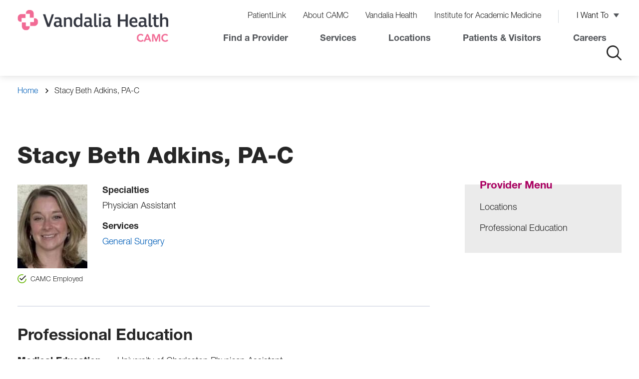

--- FILE ---
content_type: text/html; charset=UTF-8
request_url: https://www.camc.org/doctors/stacy-beth-adkins-pa-c
body_size: 6473
content:
<!DOCTYPE html>
<html lang="en" dir="ltr" prefix="content: http://purl.org/rss/1.0/modules/content/  dc: http://purl.org/dc/terms/  foaf: http://xmlns.com/foaf/0.1/  og: http://ogp.me/ns#  rdfs: http://www.w3.org/2000/01/rdf-schema#  schema: http://schema.org/  sioc: http://rdfs.org/sioc/ns#  sioct: http://rdfs.org/sioc/types#  skos: http://www.w3.org/2004/02/skos/core#  xsd: http://www.w3.org/2001/XMLSchema# ">
  <head>
    <script src="//www.googleoptimize.com/optimize.js?id=OPT-MS9PBXW"></script>
<meta charset="utf-8" />
<noscript><style>form.antibot * :not(.antibot-message) { display: none !important; }</style>
</noscript><link rel="canonical" href="https://www.camc.org/doctors/stacy-beth-adkins-pa-c" />
<meta name="MobileOptimized" content="width" />
<meta name="HandheldFriendly" content="true" />
<meta name="viewport" content="width=device-width, initial-scale=1.0" />
<link rel="preload" href="https://www.camc.org/themes/custom/camc/public/fonts/HelveticaNeueLTPro-Bd/font.woff2" as="font" type="font/woff2" crossorigin />
<link rel="prefetch" href="https://www.camc.org/themes/custom/camc/public/fonts/HelveticaNeueLTPro-Bd/font.woff" as="font" type="font/woff" crossorigin />
<link rel="preload" href="https://www.camc.org/themes/custom/camc/public/fonts/HelveticaNeueLTPro-Hv/font.woff2" as="font" type="font/woff2" crossorigin />
<link rel="prefetch" href="https://www.camc.org/themes/custom/camc/public/fonts/HelveticaNeueLTPro-Hv/font.woff" as="font" type="font/woff" crossorigin />
<link rel="preload" href="https://www.camc.org/themes/custom/camc/public/fonts/HelveticaNeueLTPro-BdIt/font.woff2" as="font" type="font/woff2" crossorigin />
<link rel="prefetch" href="https://www.camc.org/themes/custom/camc/public/fonts/HelveticaNeueLTPro-BdIt/font.woff" as="font" type="font/woff" crossorigin />
<link rel="preload" href="https://www.camc.org/themes/custom/camc/public/fonts/HelveticaNeueLTPro-LtIt/font.woff2" as="font" type="font/woff2" crossorigin />
<link rel="prefetch" href="https://www.camc.org/themes/custom/camc/public/fonts/HelveticaNeueLTPro-LtIt/font.woff" as="font" type="font/woff" crossorigin />
<link rel="preload" href="https://www.camc.org/themes/custom/camc/public/fonts/HelveticaNeueLTPro-Lt/font.woff2" as="font" type="font/woff2" crossorigin />
<link rel="prefetch" href="https://www.camc.org/themes/custom/camc/public/fonts/HelveticaNeueLTPro-Lt/font.woff" as="font" type="font/woff" crossorigin />
<link rel="preload" href="https://www.camc.org/themes/custom/camc/public/fonts/HelveticaNeueLTPro-LtCn/font.woff2" as="font" type="font/woff2" crossorigin />
<link rel="prefetch" href="https://www.camc.org/themes/custom/camc/public/fonts/HelveticaNeueLTPro-LtCn/font.woff" as="font" type="font/woff" crossorigin />
<link rel="icon" href="/themes/custom/camc/camc-favicon.ico" type="image/vnd.microsoft.icon" />

    <title>Stacy Beth Adkins, PA-C | Vandalia Health - CAMC</title>
    <link rel="stylesheet" media="all" href="/sites/default/files/css/css_aa6mWCL5MfrH_Y4-3xbL6KTC_Kg3e7BC0RkWgmFCI-I.css?delta=0&amp;language=en&amp;theme=camc&amp;include=eJxVjEEOwyAMBD8UwpOQMS6JajCyzSG_L5EqtbnsYbQzCA0jrglZoZdgfjFtN4hF0EUDgpYHeE3mf2CJl3n2mgbUr8uC4Kf0oMTgtAJO75TBKPlBjSJKG9KpuwVAFC3rbNsAhaowDotF5wDef2SffczMpx0rZ5c5tXgHPxrOStU" />
<link rel="stylesheet" media="all" href="/sites/default/files/css/css_PVxZLe39x1nOAILgrQ3DCu0VzuUr3PNwajG6HoxT2_o.css?delta=1&amp;language=en&amp;theme=camc&amp;include=eJxVjEEOwyAMBD8UwpOQMS6JajCyzSG_L5EqtbnsYbQzCA0jrglZoZdgfjFtN4hF0EUDgpYHeE3mf2CJl3n2mgbUr8uC4Kf0oMTgtAJO75TBKPlBjSJKG9KpuwVAFC3rbNsAhaowDotF5wDef2SffczMpx0rZ5c5tXgHPxrOStU" />

    <script type="application/json" data-drupal-selector="drupal-settings-json">{"path":{"baseUrl":"\/","pathPrefix":"","currentPath":"node\/20631","currentPathIsAdmin":false,"isFront":false,"currentLanguage":"en"},"pluralDelimiter":"\u0003","suppressDeprecationErrors":true,"piano_analytics":{"id":"646659","page_title":"Stacy Beth Adkins, PA-C","path":["","doctors","stacy-beth-adkins-pa-c"]},"breakpoints":{"ctek_base_theme_ctek_base_theme.xs":{"theme":"ctek_base_theme","label":"XS (up to 767px)","query":"all and (max-width: 767px)","multipliers":["1x","2x"]},"ctek_base_theme_ctek_base_theme.sm":{"theme":"ctek_base_theme","label":"SM (between 768px and 991px)","query":"all and (min-width: 768px) and (max-width: 991px)","multipliers":["1x"]},"ctek_base_theme_ctek_base_theme.md":{"theme":"ctek_base_theme","label":"MD (between 992px and 1199px)","query":"all and (min-width: 992px) and (max-width: 1199px)","multipliers":["1x"]},"ctek_base_theme_ctek_base_theme.lg":{"theme":"ctek_base_theme","label":"LG (over 1200px)","query":"all and (min-width: 1200px)","multipliers":["1x","2x"]},"ctek_base_theme_ctek_base_theme.xl":{"theme":"ctek_base_theme","label":"XL (over 1400px)","query":"all and (min-width: 1400px)","multipliers":["1x","2x"]},"camc_camc.xs":{"theme":"camc","label":"XS (up to 767px)","query":"all and (max-width: 767px)","multipliers":["1x","2x"]},"camc_camc.sm":{"theme":"camc","label":"SM (over 768px)","query":"all and (min-width: 768px)","multipliers":["1x","2x"]},"camc_camc.sm-max":{"theme":"camc","label":"SM-MAX (up to 991px)","query":"all and (max-width: 991px)","multipliers":["1x","2x"]},"camc_camc.md":{"theme":"camc","label":"MD (over 992px)","query":"all and (min-width: 992px)","multipliers":["1x","2x"]}},"user":{"uid":0,"permissionsHash":"9d5684ddc8283466f71a695d0a9e4d36a5c1fd61e5715484d093514adce387b3"}}</script>
<script src="/core/misc/drupalSettingsLoader.js?v=10.6.2"></script>
<script src="/core/misc/drupal.js?v=10.6.2"></script>
<script src="/core/misc/drupal.init.js?v=10.6.2"></script>
<script src="https://tag.aticdn.net/piano-analytics.js" crossorigin="anonymous"></script>
<script src="/modules/custom/piano_analytics/js/piano-analytics-configuration.js?t8qko6"></script>

  </head>
  <body class="fad-doctors-page site-default" >
        <a href="#main-content" class="visually-hidden focusable">
      Skip to main content
    </a>
    
      <div class="dialog-off-canvas-main-canvas" data-off-canvas-main-canvas>
    

<div class="site-wrap interior-wrap">
  <a id="main-content" tabindex="-1"></a>

      
                        <section class="drawer" role="complementary" aria-label="Emergency Information">
    
  </section>
<header class="header">
  <div class="container large">
      <div class="row">
        <div class="col-xs-100 col-md-3">
            <div class="row">
                <div class="col-xs-54 col-lg-20 camc-header-logo">
                      <div id="block-sitebranding">
  
    
        <a href="/" rel="home" aria-label="Home">
      <picture>
        <source media="(min-width:650px)" srcset="/themes/custom/camc/camc-logo.png">
                <img src="/themes/custom/camc/logo-mobile.png" alt="logo">
      </picture>
    </a>
          <a class="logo-hfs" href="/hfs" rel="home" aria-label="HFS Home">
        <img src="/themes/custom/camc/logo-hfs.png" alt="logo" />
      </a>
          
</div>


                </div>
                <div class="col-xs-46 col-lg-80 camc-header-menu">
                  <div class="toggle-wrapper hidden-lg">
                    <button class="search-toggle"><i class="icon-search" aria-label="click to open the search"></i></button>
                    <button class="menu-toggle" role="button" aria-label="click to open the menu"><i class="icon-menu"></i></button>
                  </div>
                  <div class="desktop-nav">
                    <div class="navigation visible-lg" role="complementary" aria-label="Primary">
                      <h1 class="visually-hidden">Navigation</h1>
                        <nav role="navigation" aria-labelledby="block-utilitynavigation-menu" id="block-utilitynavigation">
            
  <h2 class="visually-hidden" id="block-utilitynavigation-menu">Utility Navigation</h2>
  

        
                      <ul>
                                <li class="level-1">
                    <a href="/patients-and-visitors/patient-information/patientlink" data-drupal-link-system-path="node/4126">PatientLink</a>
      
            </li>
                            <li class="level-1">
                    <a href="/about-camc" data-drupal-link-system-path="node/13661">About CAMC</a>
      
            </li>
                            <li class="level-1">
                    <a href="https://vandaliahealth.org/" target="_blank">Vandalia Health</a>
      
            </li>
                            <li class="level-1">
                    <a href="https://www.camcmedicine.edu/">Institute for Academic Medicine</a>
      
            </li>
                            <li class="level-1 has-childs">
                                                                                              <button aria-expanded="false">I Want To</button>
                                                                                <span>I Want To</span>
      
                                    <ul>
                                <li class="level-2">
                    <a href="/patients-and-visitors/patient-information/patientlink" data-drupal-link-system-path="node/4126">Log in to PatientLink</a>
      
            </li>
                            <li class="level-2">
                    <a href="/providers" data-drupal-link-system-path="providers">Find a Provider</a>
      
            </li>
                            <li class="level-2">
                    <a href="/patients-and-visitors/billing-insurance-and-financial-assistance/pay-your-bill" data-drupal-link-system-path="node/4216">Pay My Bill</a>
      
            </li>
                            <li class="level-2">
                    <a href="/patients-and-visitors/contact-us" data-drupal-link-system-path="node/10186">Contact CAMC</a>
      
            </li>
                            <li class="level-2">
                    <a href="https://www.camc.org/appointments">Make an appointment</a>
      
            </li>
                            <li class="level-2">
                    <a href="https://www.camcfoundation.org/" title="CAMC Foundation">Make a donation</a>
      
            </li>
        </ul>
  
            </li>
        </ul>
  


  </nav>
<nav role="navigation" aria-labelledby="block-topnav-menu" id="block-topnav">
            
  <h2 class="visually-hidden" id="block-topnav-menu">Top Nav</h2>
  

        
                      <ul>
                                <li class="level-1">
                    <a href="/providers?all=yes" data-drupal-link-query="{&quot;all&quot;:&quot;yes&quot;}" data-drupal-link-system-path="providers">Find a Provider</a>
      
            </li>
                            <li class="level-1">
                    <a href="/services" data-drupal-link-system-path="services">Services</a>
      
            </li>
                            <li class="level-1">
                    <a href="/locations" data-drupal-link-system-path="locations">Locations</a>
      
            </li>
                            <li class="level-1">
                    <a href="/patients-and-visitors" data-drupal-link-system-path="node/10211">Patients &amp; Visitors</a>
      
            </li>
                            <li class="level-1">
                    <a href="/careers" data-drupal-link-system-path="node/10551">Careers</a>
      
            </li>
        </ul>
  


  </nav>


                      <button class="search-toggle"><i class="icon-search" aria-label="click to open the search"></i></button>
                    </div>
                  </div>
                </div>
            </div>
        </div>
      </div>
  </div>
  <div class="mobile-nav-layer">
    <button class="mobile-nav-close" role="button" aria-label="click to close the menu"><i class="icon-close"></i></button>
  </div>
  <div class="header-global-search"></div>
</header>

            
            <section class="banner" role="banner" aria-label="Banner">
                <div class="container">
        <div class="no-hero">
            <div class="crumbs simple">  <nav role="navigation" class="breadcrumbs">
    <h2 class="visually-hidden">Breadcrumb</h2>
                  <a href="/">Home</a>
                        <span>Stacy Beth Adkins, PA-C</span>
            </nav>
</div>
            <div class="hero-heading">
              <h1>Stacy Beth Adkins, PA-C</h1>

                          </div>
        </div>
    </div>
  

      </section>
                    <section class="main-section " role="main" aria-label="Main Content">
                    <div class="content" aria-label="Content" id="mainRow">
          <div class="container">
            <div class="row">
                              <div class="col-xs-100 col-md-60 col-lg-70">
                  <div class="main main-column">
                      <div data-drupal-messages-fallback class="hidden"></div><div id="block-camc-mainpagecontent">
  
    
      
<article about="/doctors/stacy-beth-adkins-pa-c">

  <div>
        <div class="doctor__outer-wrapper">
      <div class="doctor__wrapper">
        <div class="doctor__left">
          <div class="doctor__image">
                          
                <img loading="lazy" src="/sites/default/files/styles/140x168_doctor_/public/2023-06/Stacy%20Beth%20Adkins_140x160.jpg?itok=cKYouS_B" width="140" height="168" alt="Stacy Beth Adkins" typeof="foaf:Image" />



      
                      </div>
          
          

                      <div class="doctor-card__employed">
              <span class="doctor-card__employed-icon"><img src="/themes/custom/camc/public/images/check-circle.svg" aria-hidden="true" aria-label="CAMC Employed" role="presentation" alt=""/></span>
              <span class="doctor-card__employed-text">CAMC Employed</span>
            </div>
                            </div>
        <div class="doctor__right">

          

          
    <div class="doctor__specialties">
          <h3>Specialties</h3>
        <div data-field-name="field_specialties">
              <div class="field_specialties">Physician Assistant</div>
          </div>
  </div>



          
    <div class="doctor__services">
          <h3>Services</h3>
        <div data-field-name="field_services">
              <div class="field_services"><a href="/services/general-surgery-0" hreflang="en">General Surgery</a></div>
          </div>
  </div>



          
        </div>
      </div>
      <div class="doctor__links">
        <div class="appointment-link brand-btn ">
          
        </div>
        
      </div>
    </div>

    

    
  
          <div class="professional-education__wrapper">
              <h2 class="doctor__inner-title">Professional Education</h2>
            <div class="professional-education__item-list">
                  
                  <dl class="professional-education__item">
  <dt class="professional-education__item-type">
            <div data-field-name="field_education_type" class="field_education_type">Medical Education</div>  
  </dt>
  <dd class="professional-education__items">
    <div data-field-name="field_education_items">        <div class="field_education_items">University of Charleston Physican Assistant</div>  </div>
  </dd>
</dl>

              </div>
    </div>
  


    <div id="video" name="video"></a>
    

    
    
  
                <h2 class="doctor__inner-title">Locations</h2>
        <div class="related-locations">
              
<article about="/camc-general-surgery-beckley" class="location location--related" >
  <div class="location__image">
          <a href="/camc-general-surgery-beckley">        <div data-field-name="field_image" class="field_image">    <picture>
                  <source srcset="/sites/default/files/styles/600x400/public/2023-06/gen%20surgery%20-%20sleep%20center%20-%20beckley.JPG?itok=G1mHrau5 1x, /sites/default/files/styles/900x600/public/2023-06/gen%20surgery%20-%20sleep%20center%20-%20beckley.JPG?itok=MsxsznFp 2x" media="all and (min-width: 992px)" type="image/jpeg" width="600" height="400"/>
              <source srcset="/sites/default/files/styles/300x200/public/2023-06/gen%20surgery%20-%20sleep%20center%20-%20beckley.JPG?itok=nbLAl7dp 1x, /sites/default/files/styles/600x400/public/2023-06/gen%20surgery%20-%20sleep%20center%20-%20beckley.JPG?itok=G1mHrau5 2x" media="all and (max-width: 991px)" type="image/jpeg" width="300" height="200"/>
                  <img loading="lazy" width="900" height="600" src="/sites/default/files/styles/900x600/public/2023-06/gen%20surgery%20-%20sleep%20center%20-%20beckley.JPG?itok=MsxsznFp" alt="CAMC General Surgery / Sleep Center - Beckley" typeof="foaf:Image" />

  </picture>

</div>  </a>
      </div>
  <div class="location__info-wrapper">
    <div class="location__info">
      <div class="location__title">
                  <a href="/camc-general-surgery-beckley">        <div data-field-name="title" class="title">CAMC General Surgery  - Beckley</div>  </a>
              </div>
      <div class="location__address">
                <div data-field-name="field_address" class="field_address"><p class="address" translate="no"><span class="address-line1">102 Brookshire Lane</span><br>
<span class="locality">Beckley</span>, <span class="administrative-area">WV</span> <span class="postal-code">25801</span><br>
<span class="country">United States</span></p></div>  
      </div>
      <div class="location__directions">
        <a href="https://www.google.com/maps/dir/?api=1&amp;destination=102+Brookshire+Lane+Beckley+WV+25801" class="directions" target="_blank">Get Directions</a>
      </div>
      <div class="location__phone">
                <div data-field-name="field_phone_number" class="field_phone_number"><a href="tel:304-256-0770">304-256-0770</a></div>  
      </div>
    </div>
  </div>
  </article>

              
<article about="/pmc-provider" class="location location--related" >
  <div class="location__image">
                  <div data-field-name="field_image" class="field_image">    <picture>
                  <source srcset="/sites/default/files/styles/600x400/public/2023-04/PMC.JPG?itok=uE1JQiUT 1x, /sites/default/files/styles/900x600/public/2023-04/PMC.JPG?itok=TqYZ5J_M 2x" media="all and (min-width: 992px)" type="image/jpeg" width="600" height="400"/>
              <source srcset="/sites/default/files/styles/300x200/public/2023-04/PMC.JPG?itok=7Sk7ALZZ 1x, /sites/default/files/styles/600x400/public/2023-04/PMC.JPG?itok=uE1JQiUT 2x" media="all and (max-width: 991px)" type="image/jpeg" width="300" height="200"/>
                  <img loading="lazy" width="900" height="600" src="/sites/default/files/styles/900x600/public/2023-04/PMC.JPG?itok=TqYZ5J_M" alt="Plateau Medical Center" typeof="foaf:Image" />

  </picture>

</div>  
      </div>
  <div class="location__info-wrapper">
    <div class="location__info">
      <div class="location__title">
                          <div data-field-name="title" class="title">PMC Provider</div>  
              </div>
      <div class="location__address">
                <div data-field-name="field_address" class="field_address"><p class="address" translate="no"><span class="address-line1">430 Main St</span><br>
<span class="locality">Oak Hill</span>, <span class="administrative-area">WV</span> <span class="postal-code">25901</span><br>
<span class="country">United States</span></p></div>  
      </div>
      <div class="location__directions">
        <a href="https://www.google.com/maps/dir/?api=1&amp;destination=430+Main+St+Oak+Hill+WV+25901" class="directions" target="_blank">Get Directions</a>
      </div>
      <div class="location__phone">
                <div data-field-name="field_phone_number" class="field_phone_number"><a href="tel:%28304%29469-8600">(304) 469-8600</a></div>  
      </div>
    </div>
  </div>
  </article>

          </div>
  

    
  </div>
</article>

  </div>


                  </div>
                </div>
                <div class="col-xs-100 col-md-40 col-lg-30" id="asideColumn">
                  <div class="sidebar sidebar-column">
                      <div id="block-doctormenu">
  
    
      <span>Provider Menu</span><ul><li><a href="#locations">Locations</a></li><li><a href="#professional-education">Professional Education</a></li></ul>
  </div>


                  </div>
                </div>
                          </div>
          </div>
        </section>
                </section>
                                      <footer>
      <section class="footer" role="complementary" aria-label="Footer">
      <div class="container">
        <div class="row">
            <div id="block-footerinformation">
  
    
      <div class="column-left">
      <div class="footer-logo">
        <a href="/">
          <img src="/themes/custom/camc/footer-logo.png" alt="Charleston Area Medical Center Logo" />
        </a>
      </div>
      
              <div data-field-name="field_phone" class="field_phone"><a href="tel:%28304%29388-5432">(304) 388-5432</a></div>  
              <div data-field-name="field_footer_link" class="field_footer_link"><a href="/patients-and-visitors/contact-us">Contact Us</a></div>  
      <div data-field-name="field_social_links">        <div class="field_social_links"><div class="field_links">
    <a href="https://www.facebook.com/VandaliaHealthCAMC">
              <div data-field-name="field_icon" class="field_icon">  <img loading="lazy" src="/sites/default/files/styles/social_media_icons/public/2023-07/icon-fb.png?itok=EOLFPesT" width="50" height="50" alt="Facebook" typeof="foaf:Image" />


</div>  
    </a>
</div>
</div>      <div class="field_social_links"><div class="field_links">
    <a href="https://twitter.com/VHCAMC">
              <div data-field-name="field_icon" class="field_icon">  <img loading="lazy" class="no-image-style" src="/sites/default/files/2024-01/Twitter%20X%20logo.svg" width="50" height="50" typeof="foaf:Image" />


</div>  
    </a>
</div>
</div>      <div class="field_social_links"><div class="field_links">
    <a href="https://www.youtube.com/@VandaliaHealthCAMC">
              <div data-field-name="field_icon" class="field_icon">  <img loading="lazy" src="/sites/default/files/styles/social_media_icons/public/2023-07/icon-youtube.png?itok=0l4HalLz" width="50" height="50" alt="YouTube" typeof="foaf:Image" />


</div>  
    </a>
</div>
</div>      <div class="field_social_links"><div class="field_links">
    <a href="https://www.instagram.com/VandaliaHealthCAMC/">
              <div data-field-name="field_icon" class="field_icon">  <img loading="lazy" src="/sites/default/files/styles/social_media_icons/public/2023-07/icon-instagram.png?itok=-X48ElaT" width="50" height="50" alt="Instagram" typeof="foaf:Image" />


</div>  
    </a>
</div>
</div>      <div class="field_social_links"><div class="field_links">
    <a href="https://www.linkedin.com/company/vandalia-health/">
              <div data-field-name="field_icon" class="field_icon">  <img loading="lazy" src="/sites/default/files/styles/social_media_icons/public/2023-07/icon-linkedin.png?itok=SGcmNrUT" width="50" height="50" alt="LinkedIN" typeof="foaf:Image" />


</div>  
    </a>
</div>
</div>  </div>
    </div>
    <div class="column-right">
      <div data-field-name="field_menus">        <div class="field_menus">  <div data-paragraph-type="link_list" data-paragraph-view-mode="default" class="paragraph paragraph--type--link-list paragraph--view-mode--default">
              <div data-field-name="field_title" class="field_title">Patients &amp; Visitors</div>  <div data-field-name="field_links">        <div class="field_links"><a href="/patients-and-visitors/patient-information/patientlink"><span>PatientLink</span></a></div>      <div class="field_links"><a href="/patients-and-visitors/patient-information/medical-records"><span>Medical Records</span></a></div>      <div class="field_links"><a href="/patients-and-visitors/billing-insurance-and-financial-assistance/pay-your-bill"><span>Pay Your Bill</span></a></div>      <div class="field_links"><a href="/appointments"><span>Appointments</span></a></div>      <div class="field_links"><a href="/patients-and-visitors/billing-insurance-and-financial-assistance/financial-assistance"><span>Financial Assistance</span></a></div>      <div class="field_links"><a href="/patients-and-visitors/billing-insurance-and-financial-assistance/price-transparency"><span>Price Transparency</span></a></div>  </div>
  </div>
</div>      <div class="field_menus">  <div data-paragraph-type="link_list" data-paragraph-view-mode="default" class="paragraph paragraph--type--link-list paragraph--view-mode--default">
              <div data-field-name="field_title" class="field_title">Professionals</div>  <div data-field-name="field_links">        <div class="field_links"><a href="/careers"><span>Careers</span></a></div>      <div class="field_links"><a href="/careers/current-employees"><span>Current Employees </span></a></div>      <div class="field_links"><a href="/physicians"><span>CAMC Providers</span></a></div>      <div class="field_links"><a href="/prospective-providers"><span>Prospective Providers</span></a></div>      <div class="field_links"><a href="/locations/refer-or-transfer-patient"><span>Referring Providers</span></a></div>  </div>
  </div>
</div>      <div class="field_menus">  <div data-paragraph-type="link_list" data-paragraph-view-mode="default" class="paragraph paragraph--type--link-list paragraph--view-mode--default">
              <div data-field-name="field_title" class="field_title">Community</div>  <div data-field-name="field_links">        <div class="field_links"><a href="/news"><span>News</span></a></div>      <div class="field_links"><a href="https://www.camcfoundation.org"><span>Donate</span></a></div>      <div class="field_links"><a href="https://www.camc.org/services/volunteer-services"><span>Volunteer</span></a></div>      <div class="field_links"><a href="/classes-and-events"><span>Classes &amp; Events </span></a></div>      <div class="field_links"><a href="/trendingcamc"><span>Newsletter Sign Up</span></a></div>  </div>
  </div>
</div>  </div>
    </div>
  </div>


        </div>
      </div>
    </section>
        <section class="copyright" role="complementary" aria-label="Copyright">
      <div class="container">
        <div class="row">
            <div id="block-copyright">
  
    
        <div class="copyright">
              <div data-field-name="field_links" class="field_links">  <div data-paragraph-type="link_list" data-paragraph-view-mode="default" class="paragraph paragraph--type--link-list paragraph--view-mode--default">
      <div data-field-name="field_links">        <div class="field_links"><a href="https://sms-camc-prd.inforcloudsuite.com/fsm/SupplyManagementSupplier/page/XiSupplyManagementSupplierPage?csk.SupplierGroup=CORE"><span>Vendor Information</span></a></div>      <div class="field_links"><a href="https://www.camc.org/sites/default/files/policies/Vandalia%20Health%20Regulatory%20Signage%20Notice%20of%20Non%20Discrimination%20Poster%20CAMC%2040976-J25.pdf"><span>Nondiscrimination Notice</span></a></div>      <div class="field_links"><a href="https://www.camc.org/sites/default/files/policies/Vandalia%20Health%20Regulatory%20Signage%20Notice%20of%20Privacy%20Practices%20Poster%2022x28%2041024-J25.pdf"><span>Notice of Privacy Practice</span></a></div>      <div class="field_links"><a href="https://www.camc.org/about-camc/title-ix-commitment"><span>Title IX Commitment</span></a></div>      <div class="field_links"><a href="/dnv"><span>DNV Healthcare, USA</span></a></div>  </div>
  </div>
</div>  
    </div>
    <div class="copyright-name">&copy; 2026 CAMC Health System, Inc.</div>
  </div>


        </div>
      </div>
    </section>
  </footer>

            
  </div>
      <section class="offcanvas" aria-label="Off Canvas Content">
      <div class="container-fluid">
        <div class="row">
            <div class="global-search-bar__overlay"></div>
<div id="block-globalsitesearchbar" class="global-search-bar">
  
    
    <div class="container">
    <button class="global-search-bar__close"></button>
    <div class="row">
      <div class="col-100 col-md-50">
                <div data-field-name="field_title" class="field_title">What can we help you find?</div>  
                <div data-field-name="body" class="body"><form action="/search" autocomplete="off" method="get">
<div class="global-search-bar__form"><input autocomplete="off" class="global-search-bar__keywords" name="keywords" placeholder="Ex: hospitals, cardiology, x-ray..." type="text"><button aria-label="click to submit search" class="global-search-bar__button" type="submit"></button></div>
</form>
</div>  
        
      </div>
      <div class="col-100 col-md-50">
        
      </div>
    </div>
  </div>
  </div>


        </div>
      </div>
    </section>
  
      <script type='application/ld+json'>
      {"@context":"https:\/\/schema.org\/","@type":"Physician","image":"https:\/\/www.camc.org\/sites\/default\/files\/2023-06\/Stacy%20Beth%20Adkins_140x160.jpg","url":"https:\/\/www.camc.org\/doctors\/stacy-beth-adkins-pa-c","name":"Stacy Beth Adkins, PA-C","telephone":"304-256-0770","address":{"streetAddress":"102 Brookshire Lane","addressLocality":"Beckley","addressRegion":"WV","postalCode":"25801"},"pricerange":"$","medicalSpecialty":{"@type":"medicalSpecialty","name":"Physician Assistant"}}
    </script>
  
  </div>

    
    <script src="/core/assets/vendor/jquery/jquery.min.js?v=3.7.1"></script>
<script src="/core/assets/vendor/once/once.min.js?v=1.0.1"></script>
<script src="/core/misc/active-link.js?v=10.6.2"></script>
<script src="/modules/custom/ctek_common/public/js/DrupalBehavior.js?t8qko6"></script>
<script src="/themes/custom/ctek_base_theme/public/vendor/enquire.js/dist/enquire.min.js?t8qko6"></script>
<script src="/themes/custom/ctek_base_theme/public/js/global.js?t8qko6"></script>
<script src="/themes/custom/ctek_base_theme/public/js/components/pronunciation.js?t8qko6"></script>
<script src="https://cdn.jsdelivr.net/npm/core-js-bundle@3.41.0/minified.js"></script>
<script src="https://cdn.jsdelivr.net/npm/regenerator-runtime@0.14.1/runtime.min.js"></script>
<script src="/themes/custom/camc/public/vendor/gsap/dist/gsap.min.js?t8qko6"></script>
<script src="/themes/custom/camc/public/vendor/micromodal/dist/micromodal.min.js?t8qko6"></script>
<script src="/themes/custom/camc/public/js/global.js?t8qko6"></script>
<script src="/themes/custom/camc/public/js/pages/basic-page.js?t8qko6"></script>
<script src="/themes/custom/camc/public/js/pages/services.js?t8qko6"></script>
<script src="//cdn.jsdelivr.net/npm/modal-video@2.4.6/js/jquery-modal-video.min.js"></script>
<script src="/themes/custom/camc/public/js/components/doctor_card_display.js?t8qko6"></script>
<script src="/themes/custom/camc/public/js/components/global_search_bar.js?t8qko6"></script>
<script src="/themes/custom/camc/public/js/components/related_services.js?t8qko6"></script>
<script src="/themes/custom/camc/src/js/pages/doctor-full.js?t8qko6"></script>
<script src="/themes/custom/ctek_base_theme/public/vendor/gsap/dist/gsap.min.js?t8qko6"></script>
<script src="/themes/custom/camc/public/js/components/accordions.js?t8qko6"></script>
<script src="/modules/custom/piano_analytics/js/piano-analytics-page-display-event.js?t8qko6"></script>

  </body>
</html>


--- FILE ---
content_type: text/css
request_url: https://www.camc.org/sites/default/files/css/css_PVxZLe39x1nOAILgrQ3DCu0VzuUr3PNwajG6HoxT2_o.css?delta=1&language=en&theme=camc&include=eJxVjEEOwyAMBD8UwpOQMS6JajCyzSG_L5EqtbnsYbQzCA0jrglZoZdgfjFtN4hF0EUDgpYHeE3mf2CJl3n2mgbUr8uC4Kf0oMTgtAJO75TBKPlBjSJKG9KpuwVAFC3rbNsAhaowDotF5wDef2SffczMpx0rZ5c5tXgHPxrOStU
body_size: 47947
content:
@import url("//hello.myfonts.net/count/3b6d8b");@import url("//hello.myfonts.net/count/3b6d8b");
/* @license GPL-2.0-or-later https://www.drupal.org/licensing/faq */
.header .col-xs-80 > nav li.level-1.button.has-childs > button,.header .desktop-nav .navigation nav li.level-1.button.has-childs > button{background-color:#808080;}.header .col-xs-80 > nav li.level-1.button.has-childs > button::after,.header .desktop-nav .navigation nav li.level-1.button.has-childs > button::after{top:14px !important;}.header .col-xs-80 > nav li.level-1.button > button,.header .desktop-nav .navigation nav li.level-1.button > button,.header .col-xs-80 > nav li.level-1.button > a,.header .desktop-nav .navigation nav li.level-1.button > a{background-color:#808080 !important;color:#fff !important;padding:10px 10px 5px 10px !important;text-decoration:none;border:none;border-radius:10px;}.header .col-xs-80 > nav li.level-1.button.has-childs:has(> a) > button,.header .desktop-nav .navigation nav li.level-1.button.has-childs:has(> a) > button{font-size:0;background:none !important;padding:0 !important;}.header .col-xs-80 > nav li.level-1.button.has-childs:has(> a) > button::after,.header .desktop-nav .navigation nav li.level-1.button.has-childs:has(> a) > button::after{top:14px !important;}.paragraph--type--wysiwyg .wysiwyg__table-wrapper{overflow-x:auto;width:100%;}.paragraph--type--wysiwyg .field_body article.align-left .field_media_image{padding-right:25px;}.paragraph--type--wysiwyg .field_body article.align-center .field_media_image{text-align:center;}.paragraph--type--wysiwyg .field_body article.align-right .field_media_image{padding-left:25px;}.paragraph--type--wysiwyg .field_body ul:not(p){list-style-type:disc;list-style-position:inside;padding-left:35px;text-indent:-35px;}.paragraph--type--wysiwyg .field_body ul:not(p) li:not(p){position:unset;padding-left:0;}.paragraph--type--wysiwyg .field_body ul:not(p) li:not(p)::marker{font-size:26px;}.paragraph--type--wysiwyg .field_body ul:not(p) li:not(p)::before{display:none;}.paragraph--type--wysiwyg .field_body ul:has(li):has(p.text-align-center){padding-left:0;text-indent:0;}.paragraph--type--wysiwyg .field_body ul:has(li):has(p.text-align-center) li:has(p.text-align-center){margin:0 15%;width:-moz-fit-content;width:fit-content;}.paragraph--type--wysiwyg .field_body ul:has(li):has(p.text-align-center) li:has(p.text-align-center) p{margin-top:-35px;text-align:left;margin-left:20px;}.paragraph--type--wysiwyg .field_body ul:has(li):has(p.text-align-right){direction:rtl;padding-left:0;text-indent:0;}.paragraph--type--wysiwyg .field_body ul:has(li):has(p.text-align-right) li:has(p.text-align-right){width:-moz-fit-content;width:fit-content;}.paragraph--type--wysiwyg .field_body ul:has(li):has(p.text-align-right) li:has(p.text-align-right) p{margin-top:-25px;text-align:right;margin-right:20px;}@media (min-width:768px){.hero{margin:80px 0;}}@media (min-width:992px){.hero{margin:0;}}@media (max-width:767px){.hero__link .btn--outline{background-color:#005eb8;border-color:#005eb8;}}.no-hero .hero-heading{display:flex;align-items:baseline;}.no-hero .hero-heading .pronunciation{margin-left:10px;}.no-hero .hero-heading .pronunciation .pronunce-img{height:33px;width:33px;}@media (max-width:991px){.no-hero .hero-heading .pronunciation .pronunce-img{height:28px;width:28px;}}.no-hero .hero-heading .pronunciation .pronunce-img:hover{cursor:pointer;}.no-hero .pronunciation_audio{display:none;}.paragraph--type--_0-50-hero > div{margin-left:0;margin-right:0;display:block;margin-bottom:50px;}@media (min-width:992px){.paragraph--type--_0-50-hero > div{display:flex;margin-bottom:0;}}.paragraph--type--_0-50-hero > div .field_hero_featured_content{flex:0 0 50%;padding:0;}.paragraph--type--_0-50-hero > div .field_hero_featured_content .feature-content{margin-bottom:0;}@media (min-width:992px){.paragraph--type--_0-50-hero > div .field_hero_featured_content .feature-content{margin-bottom:50px;}}.paragraph--type--_0-50-hero > div .field_hero_featured_content .feature-content .feature-content__info{padding:30px;}@media (min-width:992px){.paragraph--type--_0-50-hero > div .field_hero_featured_content .feature-content .feature-content__info{padding:60px;}}.paragraph--type--_0-50-hero > div .field_hero_featured_content .feature-content .feature-content__info .feature-content__title{font-size:26px;line-height:34px;position:relative;padding:0;text-align:left;}.paragraph--type--_0-50-hero > div .field_hero_featured_content .feature-content .feature-content__info .btn-underline{transition:background 0.5s,border 0.5s;padding:0;background:none;background-color:transparent;font-family:"HelveticaNeueLTPro-Lt",Helvetica,Arial;border:none;-webkit-appearance:none;-moz-appearance:none;appearance:none;padding:13px 35px 11px;background:#DE4826;border:solid 2px #DE4826;border-radius:0;color:#fff;font-size:1.125rem;letter-spacing:0.02em;line-height:1.625rem;text-transform:capitalize;display:inline-block;min-width:160px;}.paragraph--type--_0-50-hero > div .field_hero_featured_content .feature-content .feature-content__info .btn-underline::after{background-color:unset;}.paragraph--type--_0-50-hero > div .field_hero_featured_content .feature-content .feature-content__info .btn-underline:hover{background-color:#B5381C;border-color:#B5381C;}.article-full__image img{height:auto;}.clinical-trials-full .clinical-trials-field-wrapper a,.clinical-trials-full .clinical-trials-field-wrapper div{font-size:18px;}.clinical-trials-full .clinical-trials-close-field-wrapper{margin-bottom:50px;}.clinical-trials-full .clinical-trials-close-field-wrapper .trial-close-text{background-color:#DC4405;color:#fff;padding:14px 10px 10px 10px;font-size:16px;}.event-default .event-date{font-size:32px;line-height:2.5rem;font-family:"HelveticaNeueLTPro-Bd",Helvetica,Arial;margin-top:5px;margin-bottom:20px;}@media (max-width:991px){.event-default .event-date{font-size:1.875rem;line-height:2.25rem;}}.event-default .field_image img{display:block;max-width:100%;}@media (max-width:991px){.event-default .field_image img{height:auto;width:100%;}}.event-default .field_event_type h2{display:none;}.event-default .field_location_name{margin-top:20px;font-size:20px;font-weight:bold;}.event-default .field_description{font-size:20px;}.event-default .field_description p{margin-top:40px;}.no-hero h1{margin-top:4rem;}@media (max-width:991px){.no-hero h1{margin-top:1rem;}}.site-wrap.interior-wrap .recent-news{padding-top:10px;border:none;margin-bottom:10px;}.event-list .header{display:flex;box-shadow:none;padding-top:40px;padding-bottom:0;}@media (max-width:991px){.event-list .header{display:block;}}.event-list .header header{flex-grow:1;}.event-list .header .pager-group{margin-bottom:0;}.event-list .footer-wrapper{display:flex;}@media (max-width:991px){.event-list .footer-wrapper{display:block;}}.event-list .footer-wrapper footer{flex-grow:1;}.event-list .views-exposed-form{background-color:#002D85;margin-bottom:0;align-items:flex-end;display:flex;padding:30px 40px 40px;}@media (max-width:991px){.event-list .views-exposed-form{display:block;}}.event-list .views-exposed-form .js-form-item{display:flex;flex-direction:column;margin-right:30px;}@media (max-width:991px){.event-list .views-exposed-form .js-form-item{margin-bottom:20px;}}.event-list .views-exposed-form .js-form-item label{color:#fff;font-size:18px;}.event-list .views-exposed-form .form-actions{display:flex;}.event-list .views-exposed-form .form-actions .form-submit{border-radius:0;font-size:16px;text-align:center;background-color:#005EB8;color:#fff;cursor:pointer;font-family:"HelveticaNeueLTPro-Bd",Helvetica,Arial;padding:20px 25px;border:none;margin-right:10px;}.event-list table{display:flex;border-collapse:separate;border-spacing:0 32px;}.event-list table tbody{width:100%;}.event-list table tr{background-color:#F1F2F6;vertical-align:top;height:180px;}.event-list table tr .views-field-title{width:100%;padding:25px;}@media (max-width:991px){.event-list table tr .views-field-title{clear:both;display:table;padding-bottom:0;}}.event-list table tr .views-field-title .smart-date--date,.event-list table tr .views-field-title .smart-date--time{color:#AA0061;font-family:"HelveticaNeueLTPro-Bd",Helvetica,Arial;font-size:20px;margin-bottom:10px;}.event-list table tr .views-field-title .event-title{font-family:"HelveticaNeueLTPro-Bd",Helvetica,Arial;font-size:20px;margin:20px 0 20px 0;}.event-list table tr .views-field-title .location-name{display:flex;font-size:16px;font-weight:bold;}@media (max-width:991px){.event-list table tr .views-field-title .location-name{display:block;}}.event-list table tr .views-field-title .location-name .address{display:flex;font-size:16px;font-weight:100;}@media (max-width:991px){.event-list table tr .views-field-title .location-name .address{margin-top:10px;}}@media (max-width:991px){.event-list table tr .views-field-title .location-name .address .address-line1{padding-left:0;}}.event-list table tr .views-field-title .location-name .address span{padding-left:5px;}.event-list table tr .views-field-title p{font-size:16px;}.event-list table tr .views-field-field-image{padding:25px;}@media (max-width:991px){.event-list table tr .views-field-field-image{clear:both;display:table;border-spacing:0;padding-top:0;}}.event-list-block .views-exposed-form{justify-content:flex-start;padding:40px 10px;flex-wrap:wrap;row-gap:20px;}@media (max-width:991px){.event-list-block .views-exposed-form{display:block;}}@media (min-width:992px) and (max-width:1199px){.event-list-block .views-exposed-form{display:block;}}.event-list-block .views-exposed-form .js-form-item{margin-right:20px;}@media (max-width:991px){.event-list-block .views-exposed-form .js-form-item{margin-bottom:20px;}}@media (min-width:992px) and (max-width:1199px){.event-list-block .views-exposed-form .js-form-item{margin-bottom:20px;}}@media (max-width:991px){.event-list-block table tr .views-field-title{clear:both;display:table;padding-bottom:0;}}@media (min-width:992px) and (max-width:1199px){.event-list-block table tr .views-field-title{clear:both;display:table;padding-bottom:0;}}.event-list-block table tr .views-field-title .location-name{flex-wrap:wrap;}@media (min-width:992px) and (max-width:1199px){.event-list-block table tr .views-field-title .location-name{display:block;}}.event-list-block table tr .views-field-title .location-name .address{flex-wrap:wrap;}@media (min-width:992px) and (max-width:1199px){.event-list-block table tr .views-field-title .location-name .address{display:block;}}.clinical-trials-listing .views-row .clinical-trials-teaser .teaser-header{display:flex;justify-content:space-between;align-items:flex-start;gap:20px;}@media (max-width:991px){.clinical-trials-listing .views-row .clinical-trials-teaser .teaser-header{flex-wrap:wrap;gap:0;}}.clinical-trials-listing .views-row .clinical-trials-teaser .teaser-header .teaser-trial-closed{background-color:#DC4405;color:#fff;padding:10px;font-weight:bold;font-size:16px;margin-top:10px;}@media (max-width:991px){.clinical-trials-listing .views-row .clinical-trials-teaser .teaser-header .teaser-trial-closed{margin-top:0;margin-bottom:10px;}}
@media (max-width:767px){article.location-detail{display:flex;flex-direction:column;margin-bottom:30px;}}article.location-detail .location__address p.address{font-size:rem-calc(21);line-height:rem-calc(32);margin-bottom:20px;}article.location-detail .location__directions{margin-bottom:20px;}article.location-detail .location__directions a{transition:background 0.5s,border 0.5s;padding:0;background:none;background-color:transparent;border:none;appearance:none;padding:13px 35px 11px;background:#005EB8;border:solid 2px #005EB8;border-radius:0;color:#fff;font-size:rem-calc(18);letter-spacing:0.02em;line-height:rem-calc(26);text-transform:capitalize;appearance:none;-moz-appearance:none;-webkit-appearance:none;}article.location-detail .location__directions a:hover{background:#002D85;border-color:#002D85;}@media (max-width:767px){article.location-detail .location__directions a{font-size:16px;line-height:22px;padding:13px 30px 11px;}}article.location-detail .location__phone{font-size:rem-calc(24);line-height:rem-calc(32);margin-bottom:20px;}article.location-detail .location__phone a{color:#262626;}article.location-detail .location__phone a:hover{color:#002D85;}article.location-detail .location__fax{font-size:rem-calc(18);line-height:rem-calc(26);margin-top:10px;}article.location-detail .location__fax a{color:#262626;}article.location-detail .location__fax a:hover{color:#002D85;}article.location-detail .location__fax a:before{content:"Fax: ";}article.location-detail .location__hours{margin-bottom:30px;}article.location-detail .location__hours-button{padding-right:30px;position:relative;}article.location-detail .location__hours-button span.arrow{background-image:sassvg("expand",#262626);background-repeat:no-repeat;background-size:16px;content:"";height:10px;margin-top:-5px;position:absolute;right:0;top:50%;transform:rotate(180deg);transition:transform 0.5s;width:16px;}article.location-detail .location__hours-button:focus{outline:dotted 1px #F1F2F6;}article.location-detail .location__hours-content{height:0;overflow:hidden;}article.location-detail .location__hours-content .field_opening_hours{padding-top:10px;}article.location-detail .location__hours.active .location__hours-button span.arrow{transform:rotate(0deg);}@media (min-width:992px){article.location-detail .location__top{display:flex;}}@media (min-width:992px){article.location-detail .location__info{flex:1;padding-right:50px;}}article.location-detail .location__map{margin-bottom:30px;}article.location-detail .location__map img{display:block;height:auto;width:100%;}
:root{--color-black:#000;--color-white:#fff;--color-blue:#005EB8;--color-green:#78BE20;--color-yellow:#FFC72C;--color-magenta:#AA0061;--color-aqua:#00AEC7;--color-royal-blue:#002D85;--color-lt-gray:#F1F2F6;--color-gray:#D6DADE;--color-dk-gray:#262626;--color-scarlet:#DE4826;--color-dk-scarlet:#B5381C;}.container{width:100%;margin:0 auto;max-width:1310px;padding:0 20px;}.container:after{content:"";display:table;clear:both;}@media (min-width:768px){.container{padding:0 50px;}}@media (min-width:992px){.container{padding:0 35px;}}@media (max-width:767px){.container{max-width:100%;}}.row{margin:0 -20px;}@media (min-width:992px){.row{margin:0 -35px;}}.row::after{content:"";clear:both;display:table;}*[class*=col-]{position:relative;padding:0 20px;min-height:1px;}@media (min-width:992px){*[class*=col-]{padding:0 35px;}}@media print{*[class*=col-][class*=-md-]{float:left;}*[class*=col-].col-md-100{width:100%;}*[class*=col-].col-md-91{width:91.66666667%;}*[class*=col-].col-md-90{width:90%;}*[class*=col-].col-md-83{width:83.33333333%;}*[class*=col-].col-md-80{width:80%;}*[class*=col-].col-md-75{width:75%;}*[class*=col-].col-md-70{width:70%;}*[class*=col-].col-md-66{width:66.66666667%;}*[class*=col-].col-md-60{width:60%;}*[class*=col-].col-md-58{width:58.33333333%;}*[class*=col-].col-md-54{width:54%;}*[class*=col-].col-md-50{width:50%;}*[class*=col-].col-md-46{width:46%;}*[class*=col-].col-md-41{width:41.66666667%;}*[class*=col-].col-md-40{width:40%;}*[class*=col-].col-md-34{width:34%;}*[class*=col-].col-md-33{width:33.33333333%;}*[class*=col-].col-md-30{width:30%;}*[class*=col-].col-md-25{width:25%;}*[class*=col-].col-md-20{width:20%;}*[class*=col-].col-md-16{width:16.66666667%;}*[class*=col-].col-md-10{width:10%;}*[class*=col-].col-md-8{width:8.33333333%;}}*[class*=col-][class*=-xs-]{float:left;}*[class*=col-].col-xs-100{width:100%;}*[class*=col-].col-xs-91{width:91.3%;}*[class*=col-].col-xs-90{width:90%;}*[class*=col-].col-xs-83{width:83.33333333%;}*[class*=col-].col-xs-80{width:80%;}*[class*=col-].col-xs-75{width:75%;}*[class*=col-].col-xs-70{width:70%;}*[class*=col-].col-xs-66{width:66.66666667%;}*[class*=col-].col-xs-60{width:60%;}*[class*=col-].col-xs-58{width:58.33333333%;}*[class*=col-].col-xs-54{width:54%;}*[class*=col-].col-xs-50{width:50%;}*[class*=col-].col-xs-46{width:46%;}*[class*=col-].col-xs-41{width:41.66666667%;}*[class*=col-].col-xs-40{width:40%;}*[class*=col-].col-xs-34{width:34%;}*[class*=col-].col-xs-33{width:33.33333333%;}*[class*=col-].col-xs-30{width:30%;}*[class*=col-].col-xs-25{width:25%;}*[class*=col-].col-xs-20{width:20%;}*[class*=col-].col-xs-16{width:16.66666667%;}*[class*=col-].col-xs-10{width:10%;}*[class*=col-].col-xs-8{width:8.33333333%;}@media (min-width:768px){*[class*=col-][class*=-sm-]{float:left;}*[class*=col-].col-sm-100{width:100%;}*[class*=col-].col-sm-91{width:91.66666667%;}*[class*=col-].col-sm-90{width:90%;}*[class*=col-].col-sm-83{width:83.33333333%;}*[class*=col-].col-sm-80{width:80%;}*[class*=col-].col-sm-75{width:75%;}*[class*=col-].col-sm-70{width:70%;}*[class*=col-].col-sm-66{width:66.66666667%;}*[class*=col-].col-sm-60{width:60%;}*[class*=col-].col-sm-58{width:58.33333333%;}*[class*=col-].col-sm-54{width:54%;}*[class*=col-].col-sm-50{width:50%;}*[class*=col-].col-sm-46{width:46%;}*[class*=col-].col-sm-41{width:41.66666667%;}*[class*=col-].col-sm-40{width:40%;}*[class*=col-].col-sm-34{width:34%;}*[class*=col-].col-sm-33{width:33.33333333%;}*[class*=col-].col-sm-30{width:30%;}*[class*=col-].col-sm-25{width:25%;}*[class*=col-].col-sm-20{width:20%;}*[class*=col-].col-sm-16{width:16.66666667%;}*[class*=col-].col-sm-10{width:10%;}*[class*=col-].col-sm-8{width:8.33333333%;}}@media (min-width:992px){*[class*=col-][class*=-md-]{float:left;}*[class*=col-].col-md-100{width:100%;}*[class*=col-].col-md-91{width:91.66666667%;}*[class*=col-].col-md-90{width:90%;}*[class*=col-].col-md-83{width:83.33333333%;}*[class*=col-].col-md-80{width:80%;}*[class*=col-].col-md-75{width:75%;}*[class*=col-].col-md-70{width:70%;}*[class*=col-].col-md-66{width:66.66666667%;}*[class*=col-].col-md-60{width:60%;}*[class*=col-].col-md-58{width:58.33333333%;}*[class*=col-].col-md-54{width:54%;}*[class*=col-].col-md-50{width:50%;}*[class*=col-].col-md-46{width:46%;}*[class*=col-].col-md-41{width:41.66666667%;}*[class*=col-].col-md-40{width:40%;}*[class*=col-].col-md-34{width:34%;}*[class*=col-].col-md-33{width:33.33333333%;}*[class*=col-].col-md-30{width:30%;}*[class*=col-].col-md-25{width:25%;}*[class*=col-].col-md-20{width:20%;}*[class*=col-].col-md-16{width:16.66666667%;}*[class*=col-].col-md-10{width:10%;}*[class*=col-].col-md-8{width:8.33333333%;}}@media (min-width:1240px){*[class*=col-][class*=-lg-]{float:left;}*[class*=col-].col-lg-100{width:100%;}*[class*=col-].col-lg-91{width:91.66666667%;}*[class*=col-].col-lg-90{width:90%;}*[class*=col-].col-lg-83{width:83.33333333%;}*[class*=col-].col-lg-80{width:80%;}*[class*=col-].col-lg-75{width:75%;}*[class*=col-].col-lg-70{width:70%;}*[class*=col-].col-lg-66{width:66.66666667%;}*[class*=col-].col-lg-60{width:60%;}*[class*=col-].col-lg-58{width:58.33333333%;}*[class*=col-].col-lg-54{width:54%;}*[class*=col-].col-lg-50{width:50%;}*[class*=col-].col-lg-46{width:46%;}*[class*=col-].col-lg-41{width:41.66666667%;}*[class*=col-].col-lg-40{width:40%;}*[class*=col-].col-lg-34{width:34%;}*[class*=col-].col-lg-33{width:33.33333333%;}*[class*=col-].col-lg-30{width:30%;}*[class*=col-].col-lg-25{width:25%;}*[class*=col-].col-lg-20{width:20%;}*[class*=col-].col-lg-16{width:16.66666667%;}*[class*=col-].col-lg-10{width:10%;}*[class*=col-].col-lg-8{width:8.33333333%;}}*{box-sizing:border-box;-webkit-font-smoothing:antialiased;-moz-osx-font-smoothing:grayscale;}html{position:relative;overflow-x:hidden;-webkit-overflow-scrolling:touch;}body{overflow-x:hidden;margin:0;}h1,h2,h3,h4,h5,h6,h7{margin:0;font-weight:500;}p,blockquote{margin:0;}a{text-decoration:none;}a,button{cursor:pointer;}ul,menu,dir{margin:0;padding:0;}button,input,select,textarea{font-family:inherit;font-size:inherit;line-height:inherit;}textarea,input.text,input[type=text],input[type=button],input[type=submit],.input-checkbox{-webkit-appearance:none;border-radius:0;}::-ms-clear{display:none !important;height:0 !important;width:0 !important;}.group:after{content:"";display:table;clear:both;}.preload *{-webkit-transition:none !important;-moz-transition:none !important;-ms-transition:none !important;-o-transition:none !important;}.style-guide-example{border:1px solid #c2c2c2;padding:30px 10px 10px;position:relative;}.style-guide-example::after{background-color:#ebebeb;border:1px solid #dddddd;border-radius:0 0 4px 0;color:#9da0a4;content:"Example";font-size:12px;font-style:normal;font-weight:bold;left:-1px;padding:3px 7px;position:absolute;top:-1px;}.style-guide-example + code,.style-guide-example + .codeblock{background:#f5f5f5;border:1px solid #c2c2c2;border-top:0;color:#333;display:block;border-radius:0;padding:10px;}.style-guide-example + code code,.style-guide-example + .codeblock code{background:none;border:none;padding:0;}.mobile-nav-layer .mobile-nav-close,.header .search-toggle,.header .menu-toggle,.offcanvas .global-search-bar__button,.offcanvas .global-search-bar__close,.global-search__button input,.alert-banner__close{-webkit-appearance:none;-moz-appearance:none;appearance:none;background-color:transparent;border:none;display:block;padding:0;}@media (min-width:1240px){.hidden-lg{display:none !important;}}@media (min-width:992px){.hidden-md{display:none !important;}}@media (min-width:1240px){.visible-lg{display:block !important;}}@media (min-width:992px){.visible-md{display:block !important;}}.offcanvas .global-search-bar__form:after,.global-search__form:after{background-color:#005EB8;content:"";display:block;height:34px;left:10px;position:absolute;top:10px;transition:background-color 0.5s;width:2px;}@media (min-width:992px){.offcanvas .global-search-bar__form:after,.global-search__form:after{height:50px;left:15px;top:15px;}}.offcanvas .global-search-bar__button,.global-search__button{height:26px;position:absolute;right:15px;top:14px;width:26px;}.offcanvas .global-search-bar__button:before,.global-search__button:before,.offcanvas .global-search-bar__button:after,.global-search__button:after{position:absolute;top:0;right:inherit;bottom:inherit;left:0;height:26px;width:26px;content:"";}.offcanvas .global-search-bar__button:focus,.global-search__button:focus{outline:none;}.offcanvas .global-search-bar__button:focus:before,.global-search__button:focus:before{transition:opacity 195ms cubic-bezier(0,0,0.2,1);opacity:0;}.offcanvas .global-search-bar__button:focus:after,.global-search__button:focus:after{transition:opacity 195ms cubic-bezier(0,0,0.2,1);opacity:1;}.offcanvas .global-search-bar__button:before,.global-search__button:before{transition:opacity 225ms cubic-bezier(0.4,0,0.6,1);opacity:1;}.offcanvas .global-search-bar__button:after,.global-search__button:after{transition-delay:100ms;opacity:0;}.offcanvas .global-search-bar__button:hover:before,.global-search__button:hover:before{transition:opacity 195ms cubic-bezier(0,0,0.2,1);opacity:0;}.offcanvas .global-search-bar__button:hover:after,.global-search__button:hover:after{transition:opacity 195ms cubic-bezier(0,0,0.2,1);opacity:1;}.offcanvas .global-search-bar__button:before,.global-search__button:before{background-image:url(data:image/svg+xml;charset=US-ASCII,%3Csvg%20width%3D%22493%22%20height%3D%22493%22%20xmlns%3D%22http%3A%2F%2Fwww.w3.org%2F2000%2Fsvg%22%20style%3D%22%22%3E%3Cpath%20d%3D%22M207.977%20369.744c-89.232%200-161.767-72.552-161.767-161.701%200-89.183%2072.535-161.833%20161.767-161.833%2089.15%200%20161.767%2072.65%20161.767%20161.816S297.11%20369.744%20207.977%20369.744m278.984%2088.245L368.429%20339.458c32.566-45.068%2055.512-146.278%2021.792-217.426C352.065%2041.524%20278.55%200%20207.763%200%2092.962%200%200%2093.06%200%20207.763s92.962%20207.763%20207.763%20207.763c50.006%200%2095.772-17.616%20131.596-46.998L457.874%20486.96a20.53%2020.53%200%200029.087%200c8.052-7.954%208.052-21.034%200-28.988%22%20fill%3D%22rgb%280%2C94%2C184%29%22%20fill-rule%3D%22evenodd%22%2F%3E%3C%2Fsvg%3E);background-repeat:no-repeat;background-size:cover;background-image:url(/themes/custom/camc/public/images/search.svg);}.offcanvas .global-search-bar__button:after,.global-search__button:after{background-image:url(data:image/svg+xml;charset=US-ASCII,%3Csvg%20width%3D%22493%22%20height%3D%22493%22%20xmlns%3D%22http%3A%2F%2Fwww.w3.org%2F2000%2Fsvg%22%20style%3D%22%22%3E%3Cpath%20d%3D%22M207.977%20369.744c-89.232%200-161.767-72.552-161.767-161.701%200-89.183%2072.535-161.833%20161.767-161.833%2089.15%200%20161.767%2072.65%20161.767%20161.816S297.11%20369.744%20207.977%20369.744m278.984%2088.245L368.429%20339.458c32.566-45.068%2055.512-146.278%2021.792-217.426C352.065%2041.524%20278.55%200%20207.763%200%2092.962%200%200%2093.06%200%20207.763s92.962%20207.763%20207.763%20207.763c50.006%200%2095.772-17.616%20131.596-46.998L457.874%20486.96a20.53%2020.53%200%200029.087%200c8.052-7.954%208.052-21.034%200-28.988%22%20fill%3D%22rgb%280%2C174%2C199%29%22%20fill-rule%3D%22evenodd%22%2F%3E%3C%2Fsvg%3E);background-repeat:no-repeat;background-image:url(/themes/custom/camc/public/images/search.svg);background-size:cover;}@media (min-width:992px){.offcanvas .global-search-bar__button,.global-search__button{height:40px;right:20px;top:20px;width:40px;}.offcanvas .global-search-bar__button:before,.global-search__button:before,.offcanvas .global-search-bar__button:after,.global-search__button:after{position:absolute;top:0;right:inherit;bottom:inherit;left:0;height:40px;width:40px;content:"";}.offcanvas .global-search-bar__button:focus,.global-search__button:focus{outline:none;}.offcanvas .global-search-bar__button:focus:before,.global-search__button:focus:before{transition:opacity 195ms cubic-bezier(0,0,0.2,1);opacity:0;}.offcanvas .global-search-bar__button:focus:after,.global-search__button:focus:after{transition:opacity 195ms cubic-bezier(0,0,0.2,1);opacity:1;}.offcanvas .global-search-bar__button:before,.global-search__button:before{transition:opacity 225ms cubic-bezier(0.4,0,0.6,1);opacity:1;}.offcanvas .global-search-bar__button:after,.global-search__button:after{transition-delay:100ms;opacity:0;}.offcanvas .global-search-bar__button:hover:before,.global-search__button:hover:before{transition:opacity 195ms cubic-bezier(0,0,0.2,1);opacity:0;}.offcanvas .global-search-bar__button:hover:after,.global-search__button:hover:after{transition:opacity 195ms cubic-bezier(0,0,0.2,1);opacity:1;}}@font-face{font-family:"HelveticaNeueLTPro-Bd";src:url(/themes/custom/camc/public/fonts/HelveticaNeueLTPro-Bd/font.woff2) format("woff2"),url(/themes/custom/camc/public/fonts/HelveticaNeueLTPro-Bd/font.woff) format("woff");font-display:swap;}@font-face{font-family:"HelveticaNeueLTPro-Hv";src:url(/themes/custom/camc/public/fonts/HelveticaNeueLTPro-Hv/font.woff2) format("woff2"),url(/themes/custom/camc/public/fonts/HelveticaNeueLTPro-Hv/font.woff) format("woff");font-display:swap;}@font-face{font-family:"HelveticaNeueLTPro-BdIt";src:url(/themes/custom/camc/public/fonts/HelveticaNeueLTPro-BdIt/font.woff2) format("woff2"),url(/themes/custom/camc/public/fonts/HelveticaNeueLTPro-BdIt/font.woff) format("woff");font-display:swap;}@font-face{font-family:"HelveticaNeueLTPro-LtIt";src:url(/themes/custom/camc/public/fonts/HelveticaNeueLTPro-LtIt/font.woff2) format("woff2"),url(/themes/custom/camc/public/fonts/HelveticaNeueLTPro-LtIt/font.woff) format("woff");font-display:swap;}@font-face{font-family:"HelveticaNeueLTPro-Lt";src:url(/themes/custom/camc/public/fonts/HelveticaNeueLTPro-Lt/font.woff2) format("woff2"),url(/themes/custom/camc/public/fonts/HelveticaNeueLTPro-Lt/font.woff) format("woff");font-display:swap;}@font-face{font-family:"HelveticaNeueLTPro-LtCn";src:url(/themes/custom/camc/public/fonts/HelveticaNeueLTPro-LtCn/font.woff2) format("woff2"),url(/themes/custom/camc/public/css/fonts/HelveticaNeueLTPro-LtCn/font.woff) format("woff");font-display:swap;}:root{--color-black:#000;--color-white:#fff;--color-blue:#005EB8;--color-green:#78BE20;--color-yellow:#FFC72C;--color-magenta:#AA0061;--color-aqua:#00AEC7;--color-royal-blue:#002D85;--color-lt-gray:#F1F2F6;--color-gray:#D6DADE;--color-dk-gray:#262626;--color-scarlet:#DE4826;--color-dk-scarlet:#B5381C;}body{color:#262626;font-family:"HelveticaNeueLTPro-Lt",Helvetica,Arial;font-size:16px;line-height:24px;}a{color:#005EB8;transition:color 0.5s,border 0.5s,background 0.5s;}a:hover{color:#002D85;}.text{font-family:"HelveticaNeueLTPro-Lt",Helvetica,Arial;}.text-italic{font-family:"HelveticaNeueLTPro-LtIt";}.text-bold{font-family:"HelveticaNeueLTPro-Bd",Helvetica,Arial;}.text-bold-italic{font-family:"HelveticaNeueLTPro-BdIt";}.text-heavy{font-family:"HelveticaNeueLTPro-Hv",Helvetica,Arial;}.text-condensed{font-family:"HelveticaNeueLTPro-LtCn",Helvetica,Arial;}.site-wrap h2{font-family:"HelveticaNeueLTPro-Bd",Helvetica,Arial;font-size:1.875rem;line-height:2.25rem;margin-bottom:15px;}@media (min-width:992px){.site-wrap h2{font-size:2rem;line-height:2.5rem;margin-bottom:15px;}}.site-wrap p{font-family:"HelveticaNeueLTPro-Lt",Helvetica,Arial;font-size:1rem;line-height:1.5rem;margin-bottom:15px;}@media (min-width:992px){.site-wrap p{font-size:1.125rem;line-height:1.75rem;margin-bottom:20px;}}.site-wrap blockquote{background-image:url(data:image/svg+xml;charset=US-ASCII,%3Csvg%20width%3D%2240%22%20height%3D%2234%22%20xmlns%3D%22http%3A%2F%2Fwww.w3.org%2F2000%2Fsvg%22%20style%3D%22%22%3E%3Cpath%20d%3D%22M40%2034V17.723h-7.098c0-2.572.601-4.782%201.803-6.63%201.203-1.85%202.968-3.216%205.295-4.1V0a26.778%2026.778%200%2000-5.644%202.532A19.46%2019.46%200%200029.76%206.33c-1.319%201.487-2.366%203.195-3.142%205.124-.776%201.929-1.163%204.019-1.163%206.27V34H40zm-25.455%200V17.723H7.447c0-2.572.601-4.782%201.804-6.63%201.202-1.85%202.967-3.216%205.294-4.1V0a26.778%2026.778%200%2000-5.643%202.532A19.46%2019.46%200%20004.305%206.33C2.987%207.817%201.94%209.525%201.164%2011.454.388%2013.383%200%2015.473%200%2017.724V34h14.545z%22%20fill%3D%22rgb%280%2C94%2C184%29%22%20fill-rule%3D%22nonzero%22%2F%3E%3C%2Fsvg%3E);background-repeat:no-repeat;background-position:0 50%;background-size:2rem 2rem;background-position:0 0;background-size:40px 34px;margin-bottom:20px;padding-left:70px;}.site-wvhealthnetwork .site-wrap blockquote{background-image:url(data:image/svg+xml;charset=US-ASCII,%3Csvg%20width%3D%2240%22%20height%3D%2234%22%20xmlns%3D%22http%3A%2F%2Fwww.w3.org%2F2000%2Fsvg%22%20style%3D%22%22%3E%3Cpath%20d%3D%22M40%2034V17.723h-7.098c0-2.572.601-4.782%201.803-6.63%201.203-1.85%202.968-3.216%205.295-4.1V0a26.778%2026.778%200%2000-5.644%202.532A19.46%2019.46%200%200029.76%206.33c-1.319%201.487-2.366%203.195-3.142%205.124-.776%201.929-1.163%204.019-1.163%206.27V34H40zm-25.455%200V17.723H7.447c0-2.572.601-4.782%201.804-6.63%201.202-1.85%202.967-3.216%205.294-4.1V0a26.778%2026.778%200%2000-5.643%202.532A19.46%2019.46%200%20004.305%206.33C2.987%207.817%201.94%209.525%201.164%2011.454.388%2013.383%200%2015.473%200%2017.724V34h14.545z%22%20fill%3D%22rgb%28153%2C194%2C33%29%22%20fill-rule%3D%22nonzero%22%2F%3E%3C%2Fsvg%3E);background-repeat:no-repeat;background-position:0 50%;background-size:2rem 2rem;background-position:0 0;background-size:40px 34px;}.site-wrap blockquote p{font-family:"HelveticaNeueLTPro-LtCn",Helvetica,Arial;font-size:1.3125rem;line-height:2rem;margin-bottom:10px;}.site-wrap blockquote p.cite{font-family:"HelveticaNeueLTPro-Lt",Helvetica,Arial;font-size:1rem;line-height:1.5rem;}.btn-underline,.offcanvas .global-search-bar .field_cta_link a,.btn-line,.btn,.clinical-trials-listing .view-all-wrapper a,.footer .field_footer_link a{display:inline-block;text-align:center;}.btn,.clinical-trials-listing .view-all-wrapper a,.footer .field_footer_link a{transition:background 0.5s,border 0.5s;padding:0;background:none;background-color:transparent;border:none;appearance:none;padding:13px 35px 11px;background:#005EB8;border:solid 2px #005EB8;border-radius:0;color:#fff;font-size:1.125rem;letter-spacing:0.02em;line-height:1.625rem;text-transform:capitalize;appearance:none;-moz-appearance:none;-webkit-appearance:none;display:inline-block;min-width:160px;}.btn:hover,.clinical-trials-listing .view-all-wrapper a:hover,.footer .field_footer_link a:hover{background:#002D85;border-color:#002D85;}@media (max-width:767px){.btn,.clinical-trials-listing .view-all-wrapper a,.footer .field_footer_link a{font-size:16px;line-height:22px;padding:13px 30px 11px;}}.btn:hover,.clinical-trials-listing .view-all-wrapper a:hover,.footer .field_footer_link a:hover{background:#002D85;color:#fff;}.btn--scarlet{background-color:#DE4826;border-color:#DE4826;}.btn--scarlet:hover{background-color:#B5381C;border-color:#B5381C;}.btn--lg{font-size:1.125rem;min-width:174px;padding-bottom:21px;padding-top:21px;}.btn--outline{background-color:transparent;border-color:#fff;}.btn--outline:hover{background-color:#fff;border-color:#fff;color:#262626;}.btn--outline-blue{color:#005EB8;border-color:#005EB8;}.btn--outline-blue:hover{border-color:#002D85;color:#002D85;}.btn--outline-thin{border-width:1px;}.btn--dark{background-color:#002A52;border-color:#002A52;color:#fff;}.btn--dark:hover{background-color:#001339;border-color:#001339;}.btn-line{background:none;border:none;border-left:solid 2px #005EB8;color:#262626;font-family:"HelveticaNeueLTPro-Bd",Helvetica,Arial;font-size:1rem;line-height:1.375rem;padding:3px 0 0 12px;}.btn-line:hover{border-color:#00AEC7;color:#00AEC7;}@media (min-width:992px){.btn-line{font-size:1.125rem;line-height:1.5rem;}}.btn-underline,.offcanvas .global-search-bar .field_cta_link a{background:none;border:none;border-bottom:solid 2px #005EB8;color:#262626;font-family:"HelveticaNeueLTPro-Bd",Helvetica,Arial;padding-left:0;padding-top:5px;padding-right:0;position:relative;}.btn-underline--lg{font-size:1.125rem;}.btn-underline--yellow,.offcanvas .global-search-bar .field_cta_link a{border-color:#FFC72C;}.btn-underline--green{border-color:#78BE20;}.btn-underline:after,.offcanvas .global-search-bar .field_cta_link a:after{background-color:#262626;bottom:-2px;content:"";height:2px;left:0;position:absolute;transform:scaleX(0);transform-origin:left center;transition:transform 195ms cubic-bezier(0,0,0.2,1);width:100%;}.btn-underline:hover,.offcanvas .global-search-bar .field_cta_link a:hover{color:#262626;}.btn-underline:hover:after,.offcanvas .global-search-bar .field_cta_link a:hover:after{transform:scaleX(1);}.btn-underline--alter,.offcanvas .global-search-bar .field_cta_link a{color:#fff;}.btn-underline--alter:hover,.offcanvas .global-search-bar .field_cta_link a:hover{color:#fff;}.btn-underline--alter:after,.offcanvas .global-search-bar .field_cta_link a:after{background-color:#fff;}.site-wvhealthnetwork .btn-underline--yellow,.site-wvhealthnetwork .offcanvas .global-search-bar .field_cta_link a,.offcanvas .global-search-bar .field_cta_link .site-wvhealthnetwork a{border-color:#78BE20;}.doctor__links .field_appointment_link a{transition:background 0.5s,border 0.5s;padding:0;background:none;background-color:transparent;border:none;appearance:none;padding:13px 35px 11px;background:#005EB8;border:solid 2px #005EB8;border-radius:0;color:#fff;font-size:1.125rem;letter-spacing:0.02em;line-height:1.625rem;text-transform:capitalize;appearance:none;-moz-appearance:none;-webkit-appearance:none;}.doctor__links .field_appointment_link a:hover{background:#002D85;border-color:#002D85;}@media (max-width:767px){.doctor__links .field_appointment_link a{font-size:16px;line-height:22px;padding:13px 30px 11px;}}.doctor__links .field_appointment_link a:hover{color:#fff;}.table{border-collapse:collapse;width:100%;}@media (min-width:992px){.table{font-size:1.125rem;line-height:1.75rem;}}.table thead tr{background:#005EB8;color:#fff;font-family:"HelveticaNeueLTPro-Bd",Helvetica,Arial;}.table th,.table td{padding:15px;text-align:left;}.table tr{border:1px solid #005EB8;}.table tbody tr:nth-child(2n+0){background-color:#F1F2F6;}.site-wrap ul{list-style-type:disc;margin-left:10px;padding-left:10px;}.site-wrap ul ul{margin-left:5px;margin-top:1rem;}.site-wrap ul li{font-family:"HelveticaNeueLTPro-Lt",Helvetica,Arial;font-size:1rem;line-height:1.5rem;margin-bottom:15px;}@media (min-width:992px){.site-wrap ul li{font-size:1.125rem;line-height:1.75rem;margin-bottom:20px;}}.site-wrap ol{counter-reset:custom-counter;list-style:none;margin-left:0;padding-left:0;}.site-wrap ol li{font-family:"HelveticaNeueLTPro-Lt",Helvetica,Arial;font-size:1rem;line-height:1.5rem;margin-bottom:15px;counter-increment:custom-counter;display:flex;margin-bottom:15px !important;}@media (min-width:992px){.site-wrap ol li{font-size:1.125rem;line-height:1.75rem;margin-bottom:20px;}}.site-wrap ol li:before{content:counter(custom-counter) ". ";margin-right:14px;}.site-wrap ol ol{margin-left:20px;margin-top:15px;}.site-wrap ol ol li{list-style:none;}.site-wrap ol ol li:nth-child(1):before{content:"a.";}.site-wrap ol ol li:nth-child(2):before{content:"b.";}.site-wrap ol ol li:nth-child(3):before{content:"c.";}.site-wrap ol ol li:nth-child(4):before{content:"d.";}.site-wrap ol ol li:nth-child(5):before{content:"e.";}.site-wrap ol ol li:nth-child(6):before{content:"f.";}.site-wrap ol ol li:nth-child(7):before{content:"g.";}.site-wrap ol ol li:nth-child(8):before{content:"h.";}.site-wrap ol ol li:nth-child(9):before{content:"i.";}.site-wrap ol ol li:nth-child(10):before{content:"j.";}.site-wrap ol ol li:nth-child(11):before{content:"k.";}.site-wrap ol ol li:nth-child(12):before{content:"l.";}.site-wrap ol ol li:nth-child(13):before{content:"m.";}.site-wrap ol ol li:nth-child(14):before{content:"n.";}.site-wrap ol ol li:nth-child(15):before{content:"o.";}.site-wrap ol ol li:nth-child(16):before{content:"p";}.site-wrap ol ol li:nth-child(17):before{content:"q";}.site-wrap ol ol li:nth-child(18):before{content:"r";}.site-wrap ol ol li:nth-child(19):before{content:"s";}.site-wrap ol ol li:nth-child(20):before{content:"t";}.site-default .autocomplete-suggestions{background-color:#001c52;border:none;box-shadow:none;margin-top:-2px;padding:25px 15px;}.site-default .autocomplete-suggestions .auto-grouping{color:#fff;}.site-default .autocomplete-suggestions .autocomplete-suggestion{color:#fff;cursor:pointer;font-size:1.125rem;line-height:1.5rem;padding:10px 20px;}.site-default .autocomplete-suggestions .autocomplete-suggestion:hover,.site-default .autocomplete-suggestions .autocomplete-suggestion.selected{background-color:#002D85;color:#fff;}.site-default .autocomplete-suggestions .autocomplete-suggestion:last-of-type{margin-bottom:25px;}.site-default .autocomplete-suggestions .autocomplete-suggestion b{color:#fff;font-family:"HelveticaNeueLTPro-Bd",Helvetica,Arial;}.site-default .autocomplete-suggestions.autocomplete-suggestions-services{background-color:transparent;padding:0 20px;}@media (min-width:992px){.site-default .autocomplete-suggestions.autocomplete-suggestions-services{padding:0 35px;}}.site-default .autocomplete-suggestions.autocomplete-suggestions-services .autocomplete-suggestion{background-color:#001c52;}.site-default .autocomplete-suggestions.autocomplete-suggestions-services .autocomplete-suggestion:hover,.site-default .autocomplete-suggestions.autocomplete-suggestions-services .autocomplete-suggestion.selected{background-color:#002D85;color:#fff;}.site-default.fad-doctors-page .autocomplete-suggestions{background-color:#005EB8;padding:10px 0 0;}.site-default.fad-doctors-page .autocomplete-suggestion:hover,.site-default.fad-doctors-page .autocomplete-suggestion.selected{background-color:#004485;color:#fff;}.site-default.fad-doctors-page .autocomplete-suggestion:last-of-type{margin-bottom:0;}.site-default.fad-doctors-page .auto-grouping{border-bottom:solid 1px #fff;color:#fff;display:inline-block;font-family:"HelveticaNeueLTPro-Bd",Helvetica,Arial;font-size:1.125rem;margin:10px 20px;}.alert-banner{background-color:#005EB8;padding:30px 0;}.alert-banner__close{background-position:center;background-size:20px;height:20px;position:absolute;right:0;text-indent:-9999px;width:20px;}.alert-banner__close:before,.alert-banner__close:after{position:absolute;top:0;right:inherit;bottom:inherit;left:0;height:20px;width:20px;content:"";}.alert-banner__close:focus{outline:none;}.alert-banner__close:focus:before{transition:opacity 195ms cubic-bezier(0,0,0.2,1);opacity:0;}.alert-banner__close:focus:after{transition:opacity 195ms cubic-bezier(0,0,0.2,1);opacity:1;}.alert-banner__close:before{transition:opacity 225ms cubic-bezier(0.4,0,0.6,1);opacity:1;}.alert-banner__close:after{transition-delay:100ms;opacity:0;}.alert-banner__close:hover:before{transition:opacity 195ms cubic-bezier(0,0,0.2,1);opacity:0;}.alert-banner__close:hover:after{transition:opacity 195ms cubic-bezier(0,0,0.2,1);opacity:1;}.alert-banner__close:before{background-image:url(data:image/svg+xml;charset=US-ASCII,%3Csvg%20width%3D%22505%22%20height%3D%22506%22%20xmlns%3D%22http%3A%2F%2Fwww.w3.org%2F2000%2Fsvg%22%20style%3D%22%22%3E%3Cg%20fill%3D%22rgb%28255%2C255%2C255%29%22%3E%3Cpath%20d%3D%22M465.34.77l38.89%2038.89L39.66%20504.23.77%20465.34z%22%2F%3E%3Cpath%20d%3D%22M.77%2040.66L39.66%201.77l464.57%20464.57-38.89%2038.89z%22%2F%3E%3C%2Fg%3E%3C%2Fsvg%3E);background-repeat:no-repeat;background-size:20px;}@media (max-width:767px){.alert-banner__close:before{left:14px;top:14px;}}.alert-banner__close:after{background-image:url(data:image/svg+xml;charset=US-ASCII,%3Csvg%20width%3D%22505%22%20height%3D%22506%22%20xmlns%3D%22http%3A%2F%2Fwww.w3.org%2F2000%2Fsvg%22%20style%3D%22%22%3E%3Cg%20fill%3D%22rgb%2838%2C38%2C38%29%22%3E%3Cpath%20d%3D%22M465.34.77l38.89%2038.89L39.66%20504.23.77%20465.34z%22%2F%3E%3Cpath%20d%3D%22M.77%2040.66L39.66%201.77l464.57%20464.57-38.89%2038.89z%22%2F%3E%3C%2Fg%3E%3C%2Fsvg%3E);background-repeat:no-repeat;background-size:20px;}@media (max-width:767px){.alert-banner__close:after{left:14px;top:14px;}}@media (max-width:767px){.alert-banner__close{height:48px;right:-10px;top:-10px;width:48px;}}.alert-banner__link{margin-right:40px;}.alert-banner__wrapper{position:relative;}@media (min-width:992px){.alert-banner__wrapper{display:flex;}}.alert-banner__message{color:#fff;padding-right:30px;}@media (min-width:992px){.alert-banner__message{flex:1;padding-right:40px;}}@media (min-width:992px){.site-wrap .alert-banner__message p:last-child{margin-bottom:0;}}.alert.alert-banner{background-color:#FFC72C;}.alert.alert-banner .alert-banner__message{color:#262626;}.alert.alert-banner .alert-banner__close:before{background-image:url(data:image/svg+xml;charset=US-ASCII,%3Csvg%20width%3D%22505%22%20height%3D%22506%22%20xmlns%3D%22http%3A%2F%2Fwww.w3.org%2F2000%2Fsvg%22%20style%3D%22%22%3E%3Cg%20fill%3D%22rgb%2838%2C38%2C38%29%22%3E%3Cpath%20d%3D%22M465.34.77l38.89%2038.89L39.66%20504.23.77%20465.34z%22%2F%3E%3Cpath%20d%3D%22M.77%2040.66L39.66%201.77l464.57%20464.57-38.89%2038.89z%22%2F%3E%3C%2Fg%3E%3C%2Fsvg%3E);background-repeat:no-repeat;}.alert.alert-banner .alert-banner__close:after{background-image:url(data:image/svg+xml;charset=US-ASCII,%3Csvg%20width%3D%22505%22%20height%3D%22506%22%20xmlns%3D%22http%3A%2F%2Fwww.w3.org%2F2000%2Fsvg%22%20style%3D%22%22%3E%3Cg%20fill%3D%22rgb%28255%2C255%2C255%29%22%3E%3Cpath%20d%3D%22M465.34.77l38.89%2038.89L39.66%20504.23.77%20465.34z%22%2F%3E%3Cpath%20d%3D%22M.77%2040.66L39.66%201.77l464.57%20464.57-38.89%2038.89z%22%2F%3E%3C%2Fg%3E%3C%2Fsvg%3E);background-repeat:no-repeat;}.alert-banner.emergency{background-color:#AA0061;}.alert-banner.information_b{background-color:#61BF1A;}.alert-banner.information_c{background-color:#DC4405;}#block-alerts .alert-banner{border-bottom:solid 1px #002D85;}#block-alerts .alert-banner:last-of-type{border-bottom:none;}.site-camcmedicine .footer [class*=field]:after{content:"";display:table;clear:both;}.site-camcmedicine .footer .field_footer_address p{margin:0;}.site-camcmedicine .footer .field_phone{margin-top:10px;}.site-camcmedicine .footer .footer-logo{margin-bottom:10px;}.footer{background-color:#001c52;background-position:30px 30px;background-repeat:no-repeat;background-size:237px 72px;color:#fff;font-size:1.3125rem;padding-bottom:45px;padding-left:30px;padding-right:30px;padding-top:40px;}.footer a{color:#fff;}.footer .field_phone{margin-bottom:25px;margin-top:20px;}.footer .field_phone a:hover{text-decoration:underline;}.footer .field_footer_link{padding-bottom:15px;}.footer .field_social_links{margin-top:15px;margin-bottom:15px;margin-right:6px;display:inline-block;}.footer .field_social_links .field_links{display:inline-block;margin-bottom:15px;height:50px;width:50px;}.footer .field_social_links .field_links:last-child{margin-right:0;}.footer .field_social_links .field_links a{background-position:center;background-size:auto 50%;border:1px solid #005EB8;border-radius:50%;display:block;height:50px;width:50px;}.footer .field_social_links .field_links a:hover{background-color:#005EB8;}.footer .field_social_links .field_links a img{padding:10px;}@media (min-width:992px){.footer .field_menus{margin-left:30px;min-width:180px;padding-bottom:30px;}}@media (min-width:1240px){.footer .field_menus{width:233px;}}.footer .field_menus a:hover{text-decoration:underline;}.footer .field_menus .field_title{border:none;cursor:pointer;display:inline-block;font-family:"HelveticaNeueLTPro-Bd",Helvetica,Arial;font-size:1.125rem;margin-bottom:10px;padding-right:30px;position:relative;}.footer .field_menus .field_title:after{background-image:url(data:image/svg+xml;charset=US-ASCII,%3Csvg%20width%3D%22492%22%20height%3D%22494%22%20xmlns%3D%22http%3A%2F%2Fwww.w3.org%2F2000%2Fsvg%22%20style%3D%22%22%3E%3Cg%20fill%3D%22rgb%280%2C94%2C184%29%22%20fill-rule%3D%22evenodd%22%3E%3Cpath%20d%3D%22M0%20212h492v70H0z%22%2F%3E%3Cpath%20d%3D%22M280.5.5v493h-70V.5z%22%2F%3E%3C%2Fg%3E%3C%2Fsvg%3E);background-repeat:no-repeat;background-position:center;background-size:100%;content:"";display:block;height:14px;margin-top:4px;position:absolute;right:0;top:0;width:14px;}.footer .field_menus .field_title ~ div{display:none;}@media (min-width:992px){.footer .field_menus .field_title{cursor:text;font-size:1.125rem;padding-right:0;}.footer .field_menus .field_title:after{display:none;}.footer .field_menus .field_title ~ div{display:block;}}@media (min-width:1240px){.footer .field_menus .field_title{font-size:1.3125rem;}}.footer .field_menus .field_links{font-size:1rem;line-height:1.375rem;}.footer .field_menus .field_links:last-child{margin-bottom:0;}@media (min-width:1240px){.footer .field_menus .field_links{font-size:1.125rem;}}.footer .field_menus.active{padding-bottom:30px;}.footer .field_menus.active .field_title:after{background-image:url(data:image/svg+xml;charset=US-ASCII,%3Csvg%20width%3D%22492px%22%20height%3D%2270px%22%20viewBox%3D%220%200%20492%2070%22%20version%3D%221.1%22%20xmlns%3D%22http%3A%2F%2Fwww.w3.org%2F2000%2Fsvg%22%20xmlns%3Axlink%3D%22http%3A%2F%2Fwww.w3.org%2F1999%2Fxlink%22%20style%3D%22%22%3E%20%3Cg%20id%3D%22Page-1%22%20stroke%3D%22none%22%20stroke-width%3D%221%22%20fill%3D%22none%22%20fill-rule%3D%22evenodd%22%3E%20%3Cg%20id%3D%22plus%22%20fill%3D%22rgb%280%2C94%2C184%29%22%3E%20%3Cpolygon%20id%3D%22Path%22%20points%3D%220%200%20492%200%20492%2070%200%2070%22%2F%3E%20%3C%2Fg%3E%20%3C%2Fg%3E%20%3C%2Fsvg%3E);background-repeat:no-repeat;}.footer .field_menus.active .field_title ~ div{display:block;}@media (min-width:992px){.footer .column-right{flex:1;padding-top:14px;}}@media (min-width:1240px){.footer .column-right{padding-top:10px;}}@media (min-width:992px){.footer .column-right > div{display:flex;flex-wrap:wrap;justify-content:flex-end;}}.footer .paragraph--type--link-list .field_title ~ div{margin-bottom:0;}@media (min-width:992px){#block-footerinformation{display:flex;justify-content:space-between;}}#block-footerinformation .footer-logo img{max-width:273px;}.site-hfs section.copyright,.site-hfs .microsite-footer,.microsite section.copyright,.microsite .microsite-footer{background:#001c52;}.site-hfs #block-copyright,.site-hfs .microsite-copyright,.microsite #block-copyright,.microsite .microsite-copyright{color:#fff;justify-content:center;padding:40px 0;text-align:center;}.site-wvhealthnetwork .footer{padding-bottom:45px;padding-left:20px;padding-right:20px;padding-top:40px;}@media (min-width:992px){.site-wvhealthnetwork .footer{padding-bottom:50px;padding-left:0px;padding-right:0px;}}@media (min-width:992px){.site-wvhealthnetwork .footer > .container > .row{margin-left:0;margin-right:0;}}@media (min-width:992px){.site-wvhealthnetwork .footer .column-right{padding-top:0;}}.site-wvhealthnetwork .footer #block-footerinformation .field_menus{margin-top:25px;}@media (min-width:992px){.site-wvhealthnetwork .footer #block-footerinformation .field_menus{margin-left:0;margin-top:0;padding-bottom:0;width:auto;}}.site-wvhealthnetwork .footer #block-footerinformation .field_menus .field_links{font-size:1.125rem;line-height:1.5rem;}@media (min-width:992px){.site-wvhealthnetwork .footer #block-footerinformation .field_menus .field_links{display:inline-block;margin-left:40px;}}.site-wvhealthnetwork #block-copyright{padding:30px 0 0 0;}@media (min-width:992px){.site-wvhealthnetwork #block-copyright{display:inline-block;float:right;margin-top:-16px;padding-top:0;}}.site-wvhealthnetwork #block-copyright .copyright{margin-bottom:0;}@media (min-width:992px){.site-wvhealthnetwork #block-copyright .copyright ~ div{margin-bottom:0;}}.site-wvpho .footer #block-footerinformation .footer-logo img{max-width:100%;height:auto;display:block;}@media (min-width:768px){.site-wvpho .footer #block-footerinformation .footer-logo img{max-width:330px;}}.site-wvpho #block-copyright{text-align:center;width:100%;margin:20px 0;padding:0;}.site-wvpho #block-copyright .copyright{display:inline-block;}.site-wvpho #block-copyright .copyright .field_phone{margin:0;}.site-wvpho #block-copyright .copyright .field_phone a{color:#262626;}.site-wvpho #block-copyright .copyright .field_phone::after{content:" | ";color:#262626;}.site-wvpho #block-copyright .copyright-name{display:inline-block;color:#262626;}.site-wvpho footer section.copyright:has(#block-copyright){background:#fff;}.global-search{padding-bottom:60px;}@media (min-width:992px){.global-search{padding-bottom:80px;}}.global-search__form{margin-bottom:30px;position:relative;}@media (min-width:992px){.global-search__form{max-width:50%;}}.global-search__form:after{background-color:#78BE20;left:8px;}@media (min-width:992px){.global-search__form:after{left:15px;}}.global-search__form:hover:after{background-color:#00AEC7;}.global-search__keywords{background-color:#fff;display:block;height:54px;padding-right:50px !important;width:100%;}.global-search__keywords::-moz-placeholder{color:#262626;opacity:1;}.global-search__keywords::placeholder{color:#262626;opacity:1;}@media (min-width:992px){.global-search__keywords{height:80px;padding-left:35px !important;padding-right:70px !important;}}.global-search__button input{cursor:pointer;height:26px;position:absolute;width:26px;z-index:1;}.site-wrap .global-search__tabs{border-bottom:solid 2px #D6DADE;display:flex;list-style-type:none;margin:0 0 30px 0;padding:0;}.site-wrap .global-search__tabs li.global-search__tabs-item{flex-grow:0;margin-bottom:0;margin-right:30px;padding-bottom:12px;position:relative;transition:color 0.5s;}.site-wrap .global-search__tabs li.global-search__tabs-item:after{background-color:transparent;bottom:-2px;content:"";height:2px;left:0;position:absolute;transition:background-color 0.5s;width:100%;}.site-wrap .global-search__tabs li.global-search__tabs-item h6{font-family:"HelveticaNeueLTPro-Bd",Helvetica,Arial;font-size:1rem;line-height:1.625rem;margin-bottom:15px;color:#262626;margin-bottom:0;}@media (min-width:992px){.site-wrap .global-search__tabs li.global-search__tabs-item h6{font-size:1.125rem;line-height:1.75rem;margin-bottom:15px;}}@media (min-width:992px){.site-wrap .global-search__tabs li.global-search__tabs-item h6{margin-bottom:0;}}.site-wrap .global-search__tabs li.global-search__tabs-item h6 a{color:#262626;}.site-wrap .global-search__tabs li.global-search__tabs-item--active,.site-wrap .global-search__tabs li.global-search__tabs-item:hover{color:#005EB8;}.site-wrap .global-search__tabs li.global-search__tabs-item--active:after,.site-wrap .global-search__tabs li.global-search__tabs-item:hover:after{background-color:#005EB8;}.site-wrap .global-search__tabs li.global-search__tabs-item--active h6,.site-wrap .global-search__tabs li.global-search__tabs-item:hover h6{color:#005EB8;}.site-wrap .global-search__tabs li.global-search__tabs-item--active h6 a,.site-wrap .global-search__tabs li.global-search__tabs-item:hover h6 a{color:#005EB8;}.global-search .pager-group.bottom{border-top:solid #D6DADE 1px;padding-top:30px;}.offcanvas .global-search-bar{background-color:#005EB8;display:none;left:0;opacity:0;overflow:hidden;position:absolute;top:82px;width:100%;z-index:3;}@media (min-width:992px){.offcanvas .global-search-bar{top:0;}}.toolbar-horizontal .offcanvas .global-search-bar,.toolbar-horizontal .offcanvas .global-search-bar{margin-top:40px;}body.toolbar-vertical .offcanvas .global-search-bar{min-height:calc(100vh - 121px);top:121px;}body.toolbar-horizontal .offcanvas .global-search-bar{top:39px;}.offcanvas .global-search-bar__overlay{background-color:rgba(0,0,0,0.75);display:none;height:100%;left:0;position:absolute;top:82px;width:100%;z-index:2;}body.toolbar-vertical .offcanvas .global-search-bar__overlay{top:121px;}@media (min-width:992px){.offcanvas .global-search-bar__overlay{top:0;}}.offcanvas .global-search-bar__close{background-image:url(data:image/svg+xml;charset=US-ASCII,%3Csvg%20width%3D%22505%22%20height%3D%22506%22%20xmlns%3D%22http%3A%2F%2Fwww.w3.org%2F2000%2Fsvg%22%20style%3D%22%22%3E%3Cg%20fill%3D%22rgb%28255%2C255%2C255%29%22%3E%3Cpath%20d%3D%22M465.34.77l38.89%2038.89L39.66%20504.23.77%20465.34z%22%2F%3E%3Cpath%20d%3D%22M.77%2040.66L39.66%201.77l464.57%20464.57-38.89%2038.89z%22%2F%3E%3C%2Fg%3E%3C%2Fsvg%3E);background-repeat:no-repeat;background-color:#001339;background-position:center;background-size:20px;border-radius:50%;display:none;height:46px;position:absolute;right:0px;top:57px;transition:background-color 0.5s;width:46px;z-index:1;}.offcanvas .global-search-bar__close:hover{background-color:#001c52;}@media (min-width:992px){.offcanvas .global-search-bar__close{display:block;right:35px;}}.offcanvas .global-search-bar .container{padding-bottom:35px;padding-top:35px;position:relative;}@media (min-width:992px){.offcanvas .global-search-bar .container{padding-bottom:50px;padding-top:80px;}}.offcanvas .global-search-bar .field_title{color:#fff;font-size:1.5rem;line-height:2rem;margin-bottom:25px;}@media (min-width:992px){.offcanvas .global-search-bar .field_title{font-size:1.875rem;line-height:2.375rem;}}.offcanvas .global-search-bar .field_title a{color:inherit;}.offcanvas .global-search-bar .field_title a:hover{color:#262626;}.offcanvas .global-search-bar__form{margin-bottom:30px;position:relative;}.offcanvas .global-search-bar__form:after{background-color:#AA0061;left:8px;}@media (min-width:992px){.offcanvas .global-search-bar__form:after{left:15px;}}.offcanvas .global-search-bar__form:hover:after{background-color:#00AEC7;}.offcanvas .global-search-bar__form .global-search-bar__keywords{background-color:#fff;color:#000;display:block;font-size:1rem;height:54px;padding:18px 20px 13px 25px;width:100%;}@media (min-width:992px){.offcanvas .global-search-bar__form .global-search-bar__keywords{font-size:1.125rem;height:80px;padding:32px 20px 22px 35px;}}.offcanvas .global-search-bar__form .global-search-bar__keywords::-moz-placeholder{color:#000;opacity:1;}.offcanvas .global-search-bar__form .global-search-bar__keywords::placeholder{color:#000;opacity:1;}.offcanvas .global-search-bar__button{cursor:pointer;height:26px;position:absolute;width:26px;z-index:1;}@media (min-width:992px){.offcanvas .global-search-bar__button{height:40px;width:40px;}}.offcanvas .global-search-bar .field_cta_link{margin-bottom:20px;}.offcanvas .global-search-bar .field_cta_link:last-child{margin-bottom:30px;}@media (min-width:992px){.offcanvas .global-search-bar .field_cta_link a{font-size:1.3125rem;line-height:1.75rem;}}@media (min-width:992px){.offcanvas .global-search-bar div[data-field-name=field_link_lists]{display:flex;margin-left:-15px;margin-right:-15px;padding-top:70px;}.offcanvas .global-search-bar div[data-field-name=field_link_lists] .field_link_lists{flex:1;padding:0 15px;}}.offcanvas .global-search-bar .paragraph--type--link-list .field_title{margin-bottom:10px;}@media (min-width:992px){.offcanvas .global-search-bar .paragraph--type--link-list .field_title{font-size:1.3125rem;line-height:1.75rem;}}.offcanvas .global-search-bar .paragraph--type--link-list .field_links a{color:#fff;}.offcanvas .global-search-bar .paragraph--type--link-list .field_links a:hover{color:#262626;}@media (min-width:992px){.offcanvas .global-search-bar .paragraph--type--link-list .field_links a{font-size:1.125rem;}}.mobile-menu-open{overflow:hidden;}.header{box-shadow:0px 0px 15px 0px rgba(0,0,0,0.15);background-color:#fff;padding:15px 0;}.header .v-center{display:flex;align-items:center;}@media (min-width:1240px){.header{padding-bottom:20px;padding-top:20px;}}.header .microsite-header img{max-height:60px;}.header .container .navigation{display:none;}.header #block-sitebranding a{display:block;}.header #block-sitebranding img{height:auto;}@media screen and (min-width:650px){.header #block-sitebranding img{max-width:237px;width:100%;}}.header #block-sitebranding .logo-hfs{display:none;}.header .search-toggle{height:30px;transition:border-radius 0.5s,background-color 0.5s;width:30px;}@media (max-width:767px){.header .search-toggle{height:48px;margin-top:-8px;width:48px;}}.header .search-toggle:hover .icon-search::before{opacity:0;}.header .search-toggle:hover .icon-search::after{opacity:1;}.header .search-toggle .icon-search{position:relative;display:block;height:30px;margin-top:-5px;}.header .search-toggle .icon-search::before,.header .search-toggle .icon-search::after{transition:opacity 225ms cubic-bezier(0.4,0,0.6,1);position:absolute;top:0;left:0;width:100%;height:100%;content:"";}.header .search-toggle .icon-search::before{opacity:1;}.header .search-toggle .icon-search::after{opacity:0;}.header .search-toggle .icon-search:hover::before,.header .search-toggle .icon-search:hover::after,.header .search-toggle .icon-search:focus::before,.header .search-toggle .icon-search:focus::after{transition:opacity 195ms cubic-bezier(0,0,0.2,1);}.header .search-toggle .icon-search:hover::before,.header .search-toggle .icon-search:focus::before{opacity:0;}.header .search-toggle .icon-search:hover::after,.header .search-toggle .icon-search:focus::after{opacity:1 !important;}@media screen and (-ms-high-contrast:active),(-ms-high-contrast:none){.header .search-toggle .icon-search{margin-top:0;}}@media (max-width:767px){.header .search-toggle .icon-search{margin-left:10px;}}.header .search-toggle .icon-search::before,.header .search-toggle .icon-search::after{height:30px;width:30px;background-position:center;background-size:100%;}.header .search-toggle .icon-search::before{background-image:url(data:image/svg+xml;charset=US-ASCII,%3Csvg%20width%3D%22493%22%20height%3D%22493%22%20xmlns%3D%22http%3A%2F%2Fwww.w3.org%2F2000%2Fsvg%22%20style%3D%22%22%3E%3Cpath%20d%3D%22M207.977%20369.744c-89.232%200-161.767-72.552-161.767-161.701%200-89.183%2072.535-161.833%20161.767-161.833%2089.15%200%20161.767%2072.65%20161.767%20161.816S297.11%20369.744%20207.977%20369.744m278.984%2088.245L368.429%20339.458c32.566-45.068%2055.512-146.278%2021.792-217.426C352.065%2041.524%20278.55%200%20207.763%200%2092.962%200%200%2093.06%200%20207.763s92.962%20207.763%20207.763%20207.763c50.006%200%2095.772-17.616%20131.596-46.998L457.874%20486.96a20.53%2020.53%200%200029.087%200c8.052-7.954%208.052-21.034%200-28.988%22%20fill%3D%22rgb%2838%2C38%2C38%29%22%20fill-rule%3D%22evenodd%22%2F%3E%3C%2Fsvg%3E);background-repeat:no-repeat;}.header .search-toggle .icon-search::after{background-image:url(data:image/svg+xml;charset=US-ASCII,%3Csvg%20width%3D%22493%22%20height%3D%22493%22%20xmlns%3D%22http%3A%2F%2Fwww.w3.org%2F2000%2Fsvg%22%20style%3D%22%22%3E%3Cpath%20d%3D%22M207.977%20369.744c-89.232%200-161.767-72.552-161.767-161.701%200-89.183%2072.535-161.833%20161.767-161.833%2089.15%200%20161.767%2072.65%20161.767%20161.816S297.11%20369.744%20207.977%20369.744m278.984%2088.245L368.429%20339.458c32.566-45.068%2055.512-146.278%2021.792-217.426C352.065%2041.524%20278.55%200%20207.763%200%2092.962%200%200%2093.06%200%20207.763s92.962%20207.763%20207.763%20207.763c50.006%200%2095.772-17.616%20131.596-46.998L457.874%20486.96a20.53%2020.53%200%200029.087%200c8.052-7.954%208.052-21.034%200-28.988%22%20fill%3D%22rgb%280%2C94%2C184%29%22%20fill-rule%3D%22evenodd%22%2F%3E%3C%2Fsvg%3E);background-repeat:no-repeat;}.header .search-toggle.search-toggle--open{border-radius:50%;background-color:#001339;overflow:hidden;}.header .search-toggle.search-toggle--open:hover{background-color:#001c52;}.header .search-toggle.search-toggle--open .icon-search{background-image:url(data:image/svg+xml;charset=US-ASCII,%3Csvg%20width%3D%22505%22%20height%3D%22506%22%20xmlns%3D%22http%3A%2F%2Fwww.w3.org%2F2000%2Fsvg%22%20style%3D%22%22%3E%3Cg%20fill%3D%22rgb%28255%2C255%2C255%29%22%3E%3Cpath%20d%3D%22M465.34.77l38.89%2038.89L39.66%20504.23.77%20465.34z%22%2F%3E%3Cpath%20d%3D%22M.77%2040.66L39.66%201.77l464.57%20464.57-38.89%2038.89z%22%2F%3E%3C%2Fg%3E%3C%2Fsvg%3E);background-repeat:no-repeat;background-color:#001339;background-position:9px 11px;background-size:13px;}.header .search-toggle.search-toggle--open .icon-search::before,.header .search-toggle.search-toggle--open .icon-search::after{content:none;}@media (max-width:767px){.header .search-toggle.search-toggle--open .icon-search{background-position:18px 11px;margin-left:0;}}.header .icon-menu{background-image:url(data:image/svg+xml;charset=US-ASCII,%3Csvg%20width%3D%22512%22%20height%3D%22341%22%20xmlns%3D%22http%3A%2F%2Fwww.w3.org%2F2000%2Fsvg%22%20style%3D%22%22%3E%3Cpath%20d%3D%22M0%200h512v34H0zm0%20307h512v34H0zm0-153h444v34H0z%22%20fill%3D%22rgb%280%2C94%2C184%29%22%2F%3E%3C%2Fsvg%3E);background-repeat:no-repeat;background-position:center;background-size:100%;display:block;height:30px;width:30px;}.header .toggle-wrapper{box-sizing:content-box;height:30px;padding-bottom:12px;padding-top:10px;text-align:right;}.header .search-toggle,.header .menu-toggle{display:inline-block;margin-left:15px;}@media (max-width:767px){.header .search-toggle,.header .menu-toggle{height:48px;margin-top:-8px;width:48px;}}.header .navigation nav a{color:#262626;}.header .navigation nav:last-of-type li{font-family:"HelveticaNeueLTPro-Bd",Helvetica,Arial;}.header .navigation ul{list-style-type:none;margin-left:0;padding-left:0;}.header .desktop-nav li{display:inline-block;margin-bottom:0;}.header .desktop-nav a{display:inline-block;line-height:1.625rem;}.header .desktop-nav ul{text-align:right;}.header .desktop-nav .navigation{text-align:right;}.header .desktop-nav .navigation nav:first-of-type{margin-bottom:17px;}.header .desktop-nav .navigation nav:first-of-type li.level-1{font-size:1rem;line-height:1.5rem;padding-right:30px;}.header .desktop-nav .navigation nav:first-of-type li.level-1 > a{transition:-webkit-text-decoration 0.5s;transition:text-decoration 0.5s;transition:text-decoration 0.5s,-webkit-text-decoration 0.5s;}.header .desktop-nav .navigation nav:first-of-type li.level-1 > a:hover{text-decoration:underline;}.header .desktop-nav .navigation nav:first-of-type li.level-1.has-childs{cursor:pointer;position:relative;}.header .desktop-nav .navigation nav:first-of-type li.level-1.has-childs > button{background:none;border:none;}.header .desktop-nav .navigation nav:first-of-type li.level-1.has-childs > button:after{background-image:url(data:image/svg+xml;charset=US-ASCII,%3Csvg%20version%3D%221.1%22%20id%3D%22Layer_1%22%20xmlns%3D%22http%3A%2F%2Fwww.w3.org%2F2000%2Fsvg%22%20xmlns%3Axlink%3D%22http%3A%2F%2Fwww.w3.org%2F1999%2Fxlink%22%20x%3D%220px%22%20y%3D%220px%22%20viewBox%3D%220%200%2011%208%22%20style%3D%22enable-background%3A%20new%200%200%2011%208%3B%20%22%20xml%3Aspace%3D%22preserve%22%20fill%3D%22rgb%280%2C94%2C184%29%22%3E%20%3Cg%20id%3D%22Page-1%22%3E%20%3Cpath%20id%3D%22Triangle%22%20d%3D%22M5.5%2C8C5.5%2C8%2C5.5%2C8%2C5.5%2C8L0%2C0.2C0%2C0.1%2C0%2C0.1%2C0%2C0c0%2C0%2C0.2%2C0%2C0.4%2C0h10.2c0.2%2C0%2C0.3%2C0%2C0.3%2C0c0%2C0%2C0%2C0.1%2C0%2C0.2%20%20%20L5.5%2C8C5.5%2C8%2C5.5%2C8%2C5.5%2C8z%22%2F%3E%20%3C%2Fg%3E%20%3C%2Fsvg%3E);background-repeat:no-repeat;background-position:0 50%;background-size:2rem 2rem;background-size:100% 100%;content:"";display:block;height:8px;position:absolute;right:5px;top:7px;transition:transform 195ms;width:11px;}.header .desktop-nav .navigation nav:first-of-type li.level-1.has-childs.active > button:after{transform:rotate(-180deg);}.header .desktop-nav .navigation nav:first-of-type li.level-1.has-childs > ul{background-color:#005EB8;box-shadow:0 3px 10px 0 rgba(0,0,0,0.3);display:none;margin-top:0;padding:20px 25px 10px 25px;position:absolute;right:0;text-align:left;width:260px;z-index:1000;}.header .desktop-nav .navigation nav:first-of-type li.level-1.has-childs > ul li{font-size:1rem;line-height:1.375rem;margin-bottom:15px;}.header .desktop-nav .navigation nav:first-of-type li.level-1.has-childs > ul li a{color:#fff;}.header .desktop-nav .navigation nav:first-of-type li.level-1.has-childs > ul li:hover{font-weight:700;}.header .desktop-nav .navigation nav:first-of-type li.level-1.has-childs > ul li.level-2{display:block;}.header .desktop-nav .navigation nav:first-of-type li.level-1.has-childs:last-child{padding-left:30px;padding-right:20px;border-left:solid 1px #D6DADE;}.header .desktop-nav .navigation nav:last-of-type{display:inline-block;vertical-align:top;}.header .desktop-nav .navigation nav:last-of-type li.level-1{margin:0 18px;}@media (min-width:1240px){.header .desktop-nav .navigation nav:last-of-type li.level-1{margin:0 30px;}}.header .desktop-nav .navigation nav:last-of-type li.level-1:first-child{margin-left:0;}.header .desktop-nav .navigation nav:last-of-type a{color:#005EB8;font-size:1.125rem;line-height:1.875rem;transition:color 0.5s;position:relative;}.header .desktop-nav .navigation nav:last-of-type a::after{content:"";display:block;height:1px;width:0%;position:absolute;top:calc(100% - 8px);left:0;bottom:1px;background-color:#78BE20;}.header .desktop-nav .navigation nav:last-of-type a:hover,.header .desktop-nav .navigation nav:last-of-type a:focus{color:#78BE20;}.header .desktop-nav .navigation nav:last-of-type a:hover:after,.header .desktop-nav .navigation nav:last-of-type a:focus:after{width:100%;}.header .desktop-nav .navigation nav li.level-1.button.has-childs > button{background-color:#808080;}.header .desktop-nav .navigation nav li.level-1.button.has-childs > button::after{top:14px;}.header .desktop-nav .navigation nav li.level-1.button > button,.header .desktop-nav .navigation nav li.level-1.button > a{background-color:#808080;color:#fff;padding:10px 10px 5px 10px;text-decoration:none;border:none;border-radius:10px;}.header .desktop-nav .navigation nav li.level-1.button.has-childs:has(> a) > button{font-size:0;background:none;}.header .desktop-nav .navigation nav li.level-1.button.has-childs:has(> a) > button::after{top:14px;}.header .desktop-nav .search-toggle{margin-left:18px;}@media (min-width:1240px){.header .desktop-nav .search-toggle{margin-left:30px;}}.site-wvhealthnetwork .header{background-color:#005EB8;padding:0;}.site-wvhealthnetwork .header .desktop-nav .navigation nav:first-of-type li.level-1.has-childs > ul{right:unset;}.site-wvhealthnetwork .header .desktop-nav .navigation nav:first-of-type li.level-1.has-childs:not(:last-child) > button{font-size:0;}.site-wvhealthnetwork .header .desktop-nav .navigation nav:first-of-type li.level-1.has-childs:last-child > button{color:#fff;font-family:"HelveticaNeueLTPro-Lt",Helvetica,Arial;font-size:1.125rem;line-height:1.375rem;}.site-wvhealthnetwork .header .desktop-nav .navigation nav:first-of-type li.level-1.has-childs:last-child:has(> a) > button{font-size:0;}.site-wvhealthnetwork .event-list-block .header{background-color:#fff;padding-top:40px;}.mobile-nav-layer{background-color:#fff;display:none;height:100%;left:0;overflow-x:hidden;padding:40px 30px 25px;position:fixed;top:0;transform:translate(100%,0);transition:all 0.5s;width:100%;z-index:3000;}.mobile-nav-layer .icon-close{background-image:url(data:image/svg+xml;charset=US-ASCII,%3Csvg%20width%3D%22505%22%20height%3D%22506%22%20xmlns%3D%22http%3A%2F%2Fwww.w3.org%2F2000%2Fsvg%22%20style%3D%22%22%3E%3Cg%20fill%3D%22rgb%280%2C94%2C184%29%22%3E%3Cpath%20d%3D%22M465.34.77l38.89%2038.89L39.66%20504.23.77%20465.34z%22%2F%3E%3Cpath%20d%3D%22M.77%2040.66L39.66%201.77l464.57%20464.57-38.89%2038.89z%22%2F%3E%3C%2Fg%3E%3C%2Fsvg%3E);background-repeat:no-repeat;background-position:center;background-size:100%;display:block;height:20px;width:20px;}.mobile-nav-layer .mobile-nav-close{position:absolute;top:30px;right:30px;z-index:1000;}@media (max-width:767px){.mobile-nav-layer .mobile-nav-close{align-items:center;display:flex;height:48px;justify-content:center;right:20px;top:20px;width:48px;}}.mobile-nav-layer > .navigation{display:flex;flex-direction:column-reverse;}.mobile-nav-layer nav:last-of-type{margin-bottom:5px;}.mobile-nav-layer nav:last-of-type li{font-size:1.3125rem;line-height:1.625rem;}.site-wrap .mobile-nav-layer nav:last-of-type ul li{margin-bottom:30px;}.mobile-nav-layer nav:first-of-type li.level-1.has-childs:last-child{border-top:solid 1px #D6DADE;padding-top:25px;}.site-wrap .mobile-nav-layer nav:first-of-type ul li{margin-bottom:25px;}.mobile-nav-layer li{line-height:1.5rem;margin-bottom:25px;}.mobile-nav-layer li:last-child{margin-bottom:0;}.mobile-nav-layer li.level-1.has-childs > button{display:none;}.mobile-nav-layer .search-toggle{display:none;}.site-default .desktop-nav{min-height:72px;}@media (max-width:991px){.site-default .desktop-nav{display:none;}}.site-camcmedicine .header .desktop-nav{min-height:72px;}.site-camcmedicine .header .desktop-nav .search-toggle{margin-left:15px;}.site-camcmedicine .header .desktop-nav .navigation nav:first-of-type li.level-1{font-size:1rem;line-height:1.5rem;}.site-camcmedicine .header .desktop-nav .navigation nav:last-of-type li.level-1{margin:0 8px;}@media (min-width:1240px){.site-camcmedicine .header .desktop-nav .navigation nav:last-of-type li.level-1{margin:0 15px;}}.site-camcmedicine .mobile-nav-layer nav:first-of-type li.level-1{margin-bottom:30px;}.site-camcmedicine #block-sitebranding img{height:55px;}@media (min-width:768px){.site-camcmedicine #block-sitebranding img{height:auto;}}.site-hfs .hfs-top-header,.microsite .hfs-top-header{background:#001c52;}.site-hfs #block-hfsphones .body,.microsite #block-hfsphones .body{text-align:center;}@media (min-width:992px){.site-hfs #block-hfsphones .body,.microsite #block-hfsphones .body{text-align:right;}}.site-hfs #block-hfsphones .body p,.microsite #block-hfsphones .body p{color:#fff;display:inline-block;margin-bottom:0;padding-bottom:20px;padding-left:39px;padding-top:20px;position:relative;}.site-hfs #block-hfsphones .body p:before,.microsite #block-hfsphones .body p:before{background-image:url(data:image/svg+xml;charset=US-ASCII,%3Csvg%20width%3D%2224px%22%20height%3D%2224px%22%20viewBox%3D%220%200%2024%2024%22%20version%3D%221.1%22%20xmlns%3D%22http%3A%2F%2Fwww.w3.org%2F2000%2Fsvg%22%20xmlns%3Axlink%3D%22http%3A%2F%2Fwww.w3.org%2F1999%2Fxlink%22%20style%3D%22%22%3E%20%3C!--%20Generator%3A%20sketchtool%2061.2%20%28101010%29%20-%20https%3A%2F%2Fsketch.com%20--%3E%20%3Ctitle%3E8633B378-630E-44B8-9953-1B402FC37006%3C%2Ftitle%3E%20%3Cdesc%3ECreated%20with%20sketchtool.%3C%2Fdesc%3E%20%3Cg%20id%3D%22HealthCare-Financial-Services%22%20stroke%3D%22none%22%20stroke-width%3D%221%22%20fill%3D%22none%22%20fill-rule%3D%22evenodd%22%3E%20%3Cg%20id%3D%22HFS-Homepage%22%20transform%3D%22translate%28-990.000000%2C%20-20.000000%29%22%20fill%3D%22rgb%280%2C94%2C184%29%22%20fill-rule%3D%22nonzero%22%3E%20%3Cg%20id%3D%22Header%22%3E%20%3Cg%20id%3D%22utility%22%3E%20%3Cg%20id%3D%22call%22%20transform%3D%22translate%28990.000000%2C%2020.000000%29%22%3E%20%3Cg%20id%3D%22calling%22%3E%20%3Cpath%20d%3D%22M9.96548014%2C14.061931%20C7.67918693%2C11.7711724%207.16295382%2C9.48041379%207.04649163%2C8.56262069%20C7.01394854%2C8.3088485%207.10110831%2C8.05435266%207.28230692%2C7.87406897%20L9.13248639%2C6.02110345%20C9.4046501%2C5.74857658%209.45294858%2C5.32385214%209.24894858%2C4.99696552%20L6.30311595%2C0.413793103%20C6.07742557%2C0.0518270317%205.61402222%2C-0.0788101117%205.23306796%2C0.112137931%20L0.503959669%2C2.34372414%20C0.195896044%2C2.49571366%200.0146973095%2C2.82366374%200.0496745312%2C3.16593103%20C0.297466425%2C5.52455172%201.32373785%2C11.3226207%207.01056181%2C17.0209655%20C12.6973858%2C22.7193103%2018.4833265%2C23.7471724%2020.8385884%2C23.9954483%20C21.1801885%2C24.0304938%2021.5074993%2C23.8489412%2021.6591926%2C23.5402759%20L23.8864287%2C18.801931%20C24.0762913%2C18.4210562%2023.9467718%2C17.9579924%2023.5870135%2C17.7314483%20L19.0127752%2C14.7806897%20C18.6867116%2C14.5760777%2018.2628344%2C14.6241252%2017.9906336%2C14.8965517%20L16.1412801%2C16.7503448%20C15.9613478%2C16.9318973%2015.7073481%2C17.0192273%2015.4540706%2C16.9866207%20C14.5380665%2C16.869931%2012.2517733%2C16.3526897%209.96548014%2C14.061931%20Z%22%20id%3D%22Shape%22%2F%3E%20%3C%2Fg%3E%20%3C%2Fg%3E%20%3C%2Fg%3E%20%3C%2Fg%3E%20%3C%2Fg%3E%20%3C%2Fg%3E%20%3C%2Fsvg%3E);background-repeat:no-repeat;content:"";display:inline-block;width:24px;height:24px;margin-right:15px;top:50%;position:absolute;margin-top:-12px;left:0;}.site-hfs #block-hfsphones .body p a,.microsite #block-hfsphones .body p a{color:#fff;}.site-hfs #block-hfsphones .body p a:hover,.microsite #block-hfsphones .body p a:hover{color:#005EB8;}.site-hfs .header #block-sitebranding a,.microsite .header #block-sitebranding a{display:none;height:37px;width:65px;}@media (min-width:992px){.site-hfs .header #block-sitebranding a,.microsite .header #block-sitebranding a{height:45px;width:80px;}}.site-hfs .header #block-sitebranding .logo-hfs,.microsite .header #block-sitebranding .logo-hfs{display:block;}.site-hfs .header .toggle-wrapper,.microsite .header .toggle-wrapper{padding-top:5px;}.site-hfs .header .search-toggle,.microsite .header .search-toggle{display:none;}.site-hfs .header .icon-menu,.microsite .header .icon-menu{background-image:url(data:image/svg+xml;charset=US-ASCII,%3Csvg%20width%3D%22512%22%20height%3D%22341%22%20xmlns%3D%22http%3A%2F%2Fwww.w3.org%2F2000%2Fsvg%22%20style%3D%22%22%3E%3Cpath%20d%3D%22M0%200h512v34H0zm0%20307h512v34H0zm0-153h444v34H0z%22%20fill%3D%22rgb%2838%2C38%2C38%29%22%2F%3E%3C%2Fsvg%3E);background-repeat:no-repeat;background-size:40px 25px;height:26px;width:40px;}.site-hfs .header .desktop-nav .navigation nav:first-of-type,.microsite .header .desktop-nav .navigation nav:first-of-type{margin-bottom:0;padding-top:10px;}.site-hfs .header .desktop-nav .navigation nav:last-of-type li.level-1,.microsite .header .desktop-nav .navigation nav:last-of-type li.level-1{margin-left:15px;margin-right:0;padding-right:0;}@media (min-width:1240px){.site-hfs .header .desktop-nav .navigation nav:last-of-type li.level-1,.microsite .header .desktop-nav .navigation nav:last-of-type li.level-1{margin-left:30px;}}.site-hfs .header .desktop-nav .navigation nav:last-of-type li.level-1 a,.microsite .header .desktop-nav .navigation nav:last-of-type li.level-1 a{color:#262626;font-size:1rem;line-height:1.5rem;}.site-hfs .header .desktop-nav .navigation nav:last-of-type li.level-1 a:hover,.microsite .header .desktop-nav .navigation nav:last-of-type li.level-1 a:hover{color:#005EB8;text-decoration:none;}.site-hfs .header .desktop-nav .navigation nav:last-of-type li.level-1:nth-last-child(2),.microsite .header .desktop-nav .navigation nav:last-of-type li.level-1:nth-last-child(2){border-right:none;}.site-hfs .header .desktop-nav .navigation nav:last-of-type li.level-1:nth-last-child(2) a:after,.microsite .header .desktop-nav .navigation nav:last-of-type li.level-1:nth-last-child(2) a:after{display:none;}.site-hfs .header .desktop-nav .navigation nav:last-of-type li.level-1:first-child,.microsite .header .desktop-nav .navigation nav:last-of-type li.level-1:first-child{margin-left:0;}.site-hfs .header .desktop-nav .navigation nav:last-of-type li.level-1:last-child,.microsite .header .desktop-nav .navigation nav:last-of-type li.level-1:last-child{padding-left:0;}.site-hfs .header .desktop-nav .navigation nav li.level-1.button.has-childs > button,.microsite .header .desktop-nav .navigation nav li.level-1.button.has-childs > button{background-color:#808080;}.site-hfs .header .desktop-nav .navigation nav li.level-1.button.has-childs > button::after,.microsite .header .desktop-nav .navigation nav li.level-1.button.has-childs > button::after{top:14px;}.site-hfs .header .desktop-nav .navigation nav li.level-1.button > button,.site-hfs .header .desktop-nav .navigation nav li.level-1.button > a,.microsite .header .desktop-nav .navigation nav li.level-1.button > button,.microsite .header .desktop-nav .navigation nav li.level-1.button > a{background-color:#808080;color:#fff;padding:10px 10px 5px 10px;text-decoration:none;border:none;border-radius:10px;}.site-hfs .header .desktop-nav .navigation nav li.level-1.button.has-childs:has(> a) > button,.microsite .header .desktop-nav .navigation nav li.level-1.button.has-childs:has(> a) > button{font-size:0;background:none;}.site-hfs .header .desktop-nav .navigation nav li.level-1.button.has-childs:has(> a) > button::after,.microsite .header .desktop-nav .navigation nav li.level-1.button.has-childs:has(> a) > button::after{top:14px;}.site-hfs .header .col-xs-80 > nav,.microsite .header .col-xs-80 > nav{margin-bottom:0.313rem;padding:0 0.625rem;}@media (max-width:991px){.site-hfs .header .col-xs-80 > nav,.microsite .header .col-xs-80 > nav{display:none;}}@media (min-width:992px) and (max-width:1199px){.site-hfs .header .col-xs-80 > nav,.microsite .header .col-xs-80 > nav{display:none;}}.site-hfs .header .col-xs-80 > nav ul,.microsite .header .col-xs-80 > nav ul{text-align:right;list-style-type:none;margin-left:0;padding-left:0;}.site-hfs .header .col-xs-80 > nav ul li,.microsite .header .col-xs-80 > nav ul li{font-size:1rem;line-height:1.5rem;padding-right:1.875rem;display:inline-block;margin-bottom:0;}.site-hfs .header .col-xs-80 > nav ul li a,.microsite .header .col-xs-80 > nav ul li a{color:#262626;display:inline-block;line-height:1.625rem;}.site-hfs .header .col-xs-80 > nav ul li a:hover,.microsite .header .col-xs-80 > nav ul li a:hover{text-decoration:underline;}.site-hfs .header .col-xs-80 > nav ul li:last-child,.microsite .header .col-xs-80 > nav ul li:last-child{padding-right:0;}.site-hfs .header .col-xs-80 > nav ul li.level-1.button.has-childs > button,.microsite .header .col-xs-80 > nav ul li.level-1.button.has-childs > button{background-color:#808080;}.site-hfs .header .col-xs-80 > nav ul li.level-1.button.has-childs > button::after,.microsite .header .col-xs-80 > nav ul li.level-1.button.has-childs > button::after{top:14px;}.site-hfs .header .col-xs-80 > nav ul li.level-1.button > button,.site-hfs .header .col-xs-80 > nav ul li.level-1.button > a,.microsite .header .col-xs-80 > nav ul li.level-1.button > button,.microsite .header .col-xs-80 > nav ul li.level-1.button > a{background-color:#808080;color:#fff;padding:10px 10px 5px 10px;text-decoration:none;border:none;border-radius:10px;}.site-hfs .header .col-xs-80 > nav ul li.level-1.button.has-childs:has(> a) > button,.microsite .header .col-xs-80 > nav ul li.level-1.button.has-childs:has(> a) > button{font-size:0;background:none;}.site-hfs .header .col-xs-80 > nav ul li.level-1.button.has-childs:has(> a) > button::after,.microsite .header .col-xs-80 > nav ul li.level-1.button.has-childs:has(> a) > button::after{top:14px;}.site-hfs .header .col-xs-80 > nav,.microsite .header .col-xs-80 > nav{margin-bottom:0.313rem;padding:0 0.625rem;}@media (max-width:991px){.site-hfs .header .col-xs-80 > nav,.microsite .header .col-xs-80 > nav{display:none;}}@media (min-width:992px) and (max-width:1199px){.site-hfs .header .col-xs-80 > nav,.microsite .header .col-xs-80 > nav{display:none;}}.site-hfs .header .col-xs-80 > nav ul,.microsite .header .col-xs-80 > nav ul{text-align:right;list-style-type:none;margin-left:0;padding-left:0;}.site-hfs .header .col-xs-80 > nav ul li,.microsite .header .col-xs-80 > nav ul li{font-size:1rem;line-height:1.5rem;padding-right:1.875rem;display:inline-block;margin-bottom:0;}.site-hfs .header .col-xs-80 > nav ul li a,.microsite .header .col-xs-80 > nav ul li a{color:#262626;display:inline-block;line-height:1.625rem;}.site-hfs .header .col-xs-80 > nav ul li a:hover,.microsite .header .col-xs-80 > nav ul li a:hover{text-decoration:underline;}.site-hfs .header .col-xs-80 > nav ul li:last-child,.microsite .header .col-xs-80 > nav ul li:last-child{padding-right:0;}.site-hfs .mobile-nav-layer,.microsite .mobile-nav-layer{background-color:#005EB8;}.site-hfs .mobile-nav-layer .icon-close,.microsite .mobile-nav-layer .icon-close{background-image:url(data:image/svg+xml;charset=US-ASCII,%3Csvg%20width%3D%22505%22%20height%3D%22506%22%20xmlns%3D%22http%3A%2F%2Fwww.w3.org%2F2000%2Fsvg%22%20style%3D%22%22%3E%3Cg%20fill%3D%22rgb%28255%2C255%2C255%29%22%3E%3Cpath%20d%3D%22M465.34.77l38.89%2038.89L39.66%20504.23.77%20465.34z%22%2F%3E%3Cpath%20d%3D%22M.77%2040.66L39.66%201.77l464.57%20464.57-38.89%2038.89z%22%2F%3E%3C%2Fg%3E%3C%2Fsvg%3E);background-repeat:no-repeat;}.site-hfs .mobile-nav-layer .navigation nav a,.microsite .mobile-nav-layer .navigation nav a{color:#fff;}.site-hfs .mobile-nav-layer .navigation nav:first-of-type li.level-1,.microsite .mobile-nav-layer .navigation nav:first-of-type li.level-1{margin-bottom:30px;}.site-hfs .mobile-nav-layer .navigation nav:last-of-type li,.microsite .mobile-nav-layer .navigation nav:last-of-type li{font-size:1.125rem;line-height:1.5rem;}.site-hfs .mobile-nav-layer .microsite-topmenu-mobile-menu ul,.microsite .mobile-nav-layer .microsite-topmenu-mobile-menu ul{list-style-type:none;margin-left:0;padding-left:0;}.site-hfs .mobile-nav-layer .microsite-topmenu-mobile-menu ul li,.microsite .mobile-nav-layer .microsite-topmenu-mobile-menu ul li{margin-bottom:1.875rem;}.site-hfs .mobile-nav-layer .microsite-topmenu-mobile-menu ul a,.microsite .mobile-nav-layer .microsite-topmenu-mobile-menu ul a{color:#fff;font-size:1.125rem;line-height:1.5rem;font-weight:bold;}.site-wvpho header.header #block-sitebranding a,.site-wvhealthnetwork header.header #block-sitebranding a{align-items:center;background:#001c52;display:flex;justify-content:center;padding:15px;position:absolute;width:166px;z-index:500;}@media (min-width:1240px){.site-wvpho header.header #block-sitebranding a,.site-wvhealthnetwork header.header #block-sitebranding a{height:107px;padding:20px;width:200px;}}.site-wvpho header.header #block-sitebranding a img,.site-wvhealthnetwork header.header #block-sitebranding a img{display:block;height:57px;width:136px;}@media (min-width:1240px){.site-wvpho header.header #block-sitebranding a img,.site-wvhealthnetwork header.header #block-sitebranding a img{height:67px;width:160px;}}.site-wvpho header.header #block-sitebranding a.logo-hfs,.site-wvhealthnetwork header.header #block-sitebranding a.logo-hfs{display:none;}.site-wvpho header.header .search-toggle,.site-wvhealthnetwork header.header .search-toggle{display:none;}.site-wvpho header.header .icon-menu,.site-wvhealthnetwork header.header .icon-menu{background-image:url(data:image/svg+xml;charset=US-ASCII,%3Csvg%20width%3D%22512%22%20height%3D%22341%22%20xmlns%3D%22http%3A%2F%2Fwww.w3.org%2F2000%2Fsvg%22%20style%3D%22%22%3E%3Cpath%20d%3D%22M0%200h512v34H0zm0%20307h512v34H0zm0-153h444v34H0z%22%20fill%3D%22rgb%28255%2C255%2C255%29%22%2F%3E%3C%2Fsvg%3E);background-repeat:no-repeat;height:26px;width:40px;}.site-wvpho header.header .menu-toggle,.site-wvhealthnetwork header.header .menu-toggle{display:block;}.site-wvpho header.header .toggle-wrapper,.site-wvhealthnetwork header.header .toggle-wrapper{display:flex;justify-content:flex-end;padding-bottom:25px;padding-top:25px;}.site-wvpho .desktop-nav .navigation nav,.site-wvhealthnetwork .desktop-nav .navigation nav{padding:28px 0;}.site-wvpho .desktop-nav .navigation nav:first-of-type,.site-wvhealthnetwork .desktop-nav .navigation nav:first-of-type{margin-bottom:0;}.site-wvpho .desktop-nav .navigation nav:first-of-type ul:not(.contextual-links) li.level-1:nth-last-child(2) a:after,.site-wvhealthnetwork .desktop-nav .navigation nav:first-of-type ul:not(.contextual-links) li.level-1:nth-last-child(2) a:after{display:none;}.site-wvpho .desktop-nav .navigation nav:first-of-type ul:not(.contextual-links) li.level-1:last-child,.site-wvhealthnetwork .desktop-nav .navigation nav:first-of-type ul:not(.contextual-links) li.level-1:last-child{margin-right:0;padding-left:0;}.site-wvpho .desktop-nav .navigation nav:first-of-type ul:not(.contextual-links) li.level-1:last-child.has-childs,.site-wvhealthnetwork .desktop-nav .navigation nav:first-of-type ul:not(.contextual-links) li.level-1:last-child.has-childs{padding-left:40px;border-left:solid 1px #6BBDB9;}.site-wvpho .desktop-nav .navigation nav:first-of-type ul:not(.contextual-links) li.level-1.has-childs,.site-wvhealthnetwork .desktop-nav .navigation nav:first-of-type ul:not(.contextual-links) li.level-1.has-childs{padding-right:25px;}.site-wvpho .desktop-nav .navigation nav:first-of-type ul:not(.contextual-links) li.level-1.has-childs > ul,.site-wvhealthnetwork .desktop-nav .navigation nav:first-of-type ul:not(.contextual-links) li.level-1.has-childs > ul{background-color:#004485;margin-top:20px;padding-bottom:5px;}.site-wvpho .desktop-nav .navigation nav:first-of-type ul:not(.contextual-links) li.level-1.has-childs > ul li a,.site-wvhealthnetwork .desktop-nav .navigation nav:first-of-type ul:not(.contextual-links) li.level-1.has-childs > ul li a{font-size:1rem;line-height:1.375rem;}.site-wvpho .desktop-nav .navigation nav:first-of-type ul:not(.contextual-links) li.level-1.has-childs > button,.site-wvhealthnetwork .desktop-nav .navigation nav:first-of-type ul:not(.contextual-links) li.level-1.has-childs > button{padding:0;}.site-wvpho .desktop-nav .navigation nav:first-of-type ul:not(.contextual-links) li.level-1.has-childs > button:after,.site-wvhealthnetwork .desktop-nav .navigation nav:first-of-type ul:not(.contextual-links) li.level-1.has-childs > button:after{background-image:url(data:image/svg+xml;charset=US-ASCII,%3Csvg%20version%3D%221.1%22%20id%3D%22Layer_1%22%20xmlns%3D%22http%3A%2F%2Fwww.w3.org%2F2000%2Fsvg%22%20xmlns%3Axlink%3D%22http%3A%2F%2Fwww.w3.org%2F1999%2Fxlink%22%20x%3D%220px%22%20y%3D%220px%22%20viewBox%3D%220%200%2011%208%22%20style%3D%22enable-background%3A%20new%200%200%2011%208%3B%20%22%20xml%3Aspace%3D%22preserve%22%20fill%3D%22rgb%28255%2C255%2C255%29%22%3E%20%3Cg%20id%3D%22Page-1%22%3E%20%3Cpath%20id%3D%22Triangle%22%20d%3D%22M5.5%2C8C5.5%2C8%2C5.5%2C8%2C5.5%2C8L0%2C0.2C0%2C0.1%2C0%2C0.1%2C0%2C0c0%2C0%2C0.2%2C0%2C0.4%2C0h10.2c0.2%2C0%2C0.3%2C0%2C0.3%2C0c0%2C0%2C0%2C0.1%2C0%2C0.2%20%20%20L5.5%2C8C5.5%2C8%2C5.5%2C8%2C5.5%2C8z%22%2F%3E%20%3C%2Fg%3E%20%3C%2Fsvg%3E);background-repeat:no-repeat;background-position:0 50%;background-size:2rem 2rem;background-size:100% 100%;}.site-wvpho .desktop-nav .navigation nav:first-of-type ul:not(.contextual-links) li.level-1.has-childs.button > button,.site-wvhealthnetwork .desktop-nav .navigation nav:first-of-type ul:not(.contextual-links) li.level-1.has-childs.button > button{padding:10px 10px 5px 10px;}.site-wvpho .desktop-nav .navigation nav:first-of-type ul:not(.contextual-links) li.level-1.has-childs.button:has(> a) > button,.site-wvhealthnetwork .desktop-nav .navigation nav:first-of-type ul:not(.contextual-links) li.level-1.has-childs.button:has(> a) > button{padding:0;}.site-wvpho .desktop-nav .navigation nav:first-of-type ul:not(.contextual-links) li.level-1.has-childs.active > button:after,.site-wvhealthnetwork .desktop-nav .navigation nav:first-of-type ul:not(.contextual-links) li.level-1.has-childs.active > button:after{transform:rotate(-180deg);}.site-wvpho .desktop-nav .navigation nav:last-of-type ul:not(.contextual-links) a,.site-wvpho .desktop-nav .navigation nav:last-of-type ul:not(.contextual-links) span,.site-wvhealthnetwork .desktop-nav .navigation nav:last-of-type ul:not(.contextual-links) a,.site-wvhealthnetwork .desktop-nav .navigation nav:last-of-type ul:not(.contextual-links) span{color:#fff;font-family:"HelveticaNeueLTPro-Lt",Helvetica,Arial;font-size:1.125rem;line-height:1.375rem;}.site-wvpho .desktop-nav .navigation nav:last-of-type ul:not(.contextual-links) a:hover,.site-wvpho .desktop-nav .navigation nav:last-of-type ul:not(.contextual-links) span:hover,.site-wvhealthnetwork .desktop-nav .navigation nav:last-of-type ul:not(.contextual-links) a:hover,.site-wvhealthnetwork .desktop-nav .navigation nav:last-of-type ul:not(.contextual-links) span:hover{color:#fff;}.site-wvpho .desktop-nav .navigation nav:last-of-type ul:not(.contextual-links) a::after,.site-wvhealthnetwork .desktop-nav .navigation nav:last-of-type ul:not(.contextual-links) a::after{background:none;}.site-wvpho .desktop-nav .navigation nav:last-of-type ul:not(.contextual-links) li.level-1,.site-wvhealthnetwork .desktop-nav .navigation nav:last-of-type ul:not(.contextual-links) li.level-1{margin:0 50px 0 0;padding-right:0;}.site-wvpho .desktop-nav .navigation nav span:hover,.site-wvhealthnetwork .desktop-nav .navigation nav span:hover{text-decoration:underline;}.site-wvpho .mobile-nav-layer,.site-wvhealthnetwork .mobile-nav-layer{background-color:#005EB8;opacity:0;padding-top:115px;transform:none;}.site-wvpho .mobile-nav-layer .icon-close,.site-wvhealthnetwork .mobile-nav-layer .icon-close{background-image:url(data:image/svg+xml;charset=US-ASCII,%3Csvg%20width%3D%22505%22%20height%3D%22506%22%20xmlns%3D%22http%3A%2F%2Fwww.w3.org%2F2000%2Fsvg%22%20style%3D%22%22%3E%3Cg%20fill%3D%22rgb%28255%2C255%2C255%29%22%3E%3Cpath%20d%3D%22M465.34.77l38.89%2038.89L39.66%20504.23.77%20465.34z%22%2F%3E%3Cpath%20d%3D%22M.77%2040.66L39.66%201.77l464.57%20464.57-38.89%2038.89z%22%2F%3E%3C%2Fg%3E%3C%2Fsvg%3E);background-repeat:no-repeat;height:26px;width:26px;}.site-wvpho .mobile-nav-layer .navigation nav ul li,.site-wvhealthnetwork .mobile-nav-layer .navigation nav ul li{margin-bottom:25px;}.site-wvpho .mobile-nav-layer .navigation nav a,.site-wvhealthnetwork .mobile-nav-layer .navigation nav a{color:#fff;font-family:"HelveticaNeueLTPro-Lt",Helvetica,Arial;font-size:1.3125rem;line-height:1.625rem;}.site-wvpho .mobile-nav-layer .navigation nav:first-of-type li.level-1:nth-last-child(2) a:after,.site-wvhealthnetwork .mobile-nav-layer .navigation nav:first-of-type li.level-1:nth-last-child(2) a:after{display:none;}.site-wvpho .mobile-nav-layer .navigation nav:first-of-type li.level-1:nth-child(1n+6) a,.site-wvhealthnetwork .mobile-nav-layer .navigation nav:first-of-type li.level-1:nth-child(1n+6) a{font-size:1.125rem;line-height:1.5rem;}.site-wvpho.toolbar-fixed .mobile-nav-layer,.site-wvhealthnetwork.toolbar-fixed .mobile-nav-layer{padding-top:150px;}.site-wvpho.toolbar-fixed.toolbar-tray-open .mobile-nav-layer,.site-wvhealthnetwork.toolbar-fixed.toolbar-tray-open .mobile-nav-layer{padding-top:190px;}.site-wvpho header.header{background-color:#fff;}.site-wvpho header.header #block-sitebranding a{align-items:center;padding:22px;position:absolute;width:auto;z-index:500;background:none;}.site-wvpho header.header #block-sitebranding a img{width:auto;}.site-wvpho header.header .icon-menu{background-image:url(data:image/svg+xml;charset=US-ASCII,%3Csvg%20width%3D%22512%22%20height%3D%22341%22%20xmlns%3D%22http%3A%2F%2Fwww.w3.org%2F2000%2Fsvg%22%20style%3D%22%22%3E%3Cpath%20d%3D%22M0%200h512v34H0zm0%20307h512v34H0zm0-153h444v34H0z%22%20fill%3D%22rgb%2838%2C38%2C38%29%22%2F%3E%3C%2Fsvg%3E);background-repeat:no-repeat;}.site-wvpho header.header .desktop-nav .navigation{text-align:right;}.site-wvpho header.header .desktop-nav .navigation nav > ul{display:flex;align-items:center;}.site-wvpho header.header .desktop-nav .navigation nav:last-of-type ul:not(.contextual-links) li.level-1 a,.site-wvpho header.header .desktop-nav .navigation nav:last-of-type ul:not(.contextual-links) li.level-1 span{color:#262626;}.site-wvpho header.header .desktop-nav .navigation nav:last-of-type ul:not(.contextual-links) li.level-1 a:hover,.site-wvpho header.header .desktop-nav .navigation nav:last-of-type ul:not(.contextual-links) li.level-1 span:hover{color:#262626;}.site-wvpho header.header .desktop-nav .navigation nav:last-of-type ul:not(.contextual-links) li.level-1.has-childs > button{padding:0;color:#262626;}.site-wvpho header.header .desktop-nav .navigation nav:last-of-type ul:not(.contextual-links) li.level-1.has-childs > button:after{background-image:url(data:image/svg+xml;charset=US-ASCII,%3Csvg%20version%3D%221.1%22%20id%3D%22Layer_1%22%20xmlns%3D%22http%3A%2F%2Fwww.w3.org%2F2000%2Fsvg%22%20xmlns%3Axlink%3D%22http%3A%2F%2Fwww.w3.org%2F1999%2Fxlink%22%20x%3D%220px%22%20y%3D%220px%22%20viewBox%3D%220%200%2011%208%22%20style%3D%22enable-background%3A%20new%200%200%2011%208%3B%20%22%20xml%3Aspace%3D%22preserve%22%20fill%3D%22rgb%2838%2C38%2C38%29%22%3E%20%3Cg%20id%3D%22Page-1%22%3E%20%3Cpath%20id%3D%22Triangle%22%20d%3D%22M5.5%2C8C5.5%2C8%2C5.5%2C8%2C5.5%2C8L0%2C0.2C0%2C0.1%2C0%2C0.1%2C0%2C0c0%2C0%2C0.2%2C0%2C0.4%2C0h10.2c0.2%2C0%2C0.3%2C0%2C0.3%2C0c0%2C0%2C0%2C0.1%2C0%2C0.2%20%20%20L5.5%2C8C5.5%2C8%2C5.5%2C8%2C5.5%2C8z%22%2F%3E%20%3C%2Fg%3E%20%3C%2Fsvg%3E);background-repeat:no-repeat;background-position:0 50%;background-size:2rem 2rem;background-size:100% 100%;}.site-wvpho header.header .desktop-nav .navigation nav:last-of-type ul:not(.contextual-links) li.level-1.has-childs ul{background-color:#808080;}.site-wvpho header.header .desktop-nav .navigation nav:last-of-type ul:not(.contextual-links) li.level-1.has-childs ul li.level-2 a{color:#fff;}.site-wvpho header.header .desktop-nav .navigation nav:last-of-type ul:not(.contextual-links) li.level-1.has-childs ul li.level-2 a :hover{font-weight:bold;}.site-wvpho header.header .desktop-nav .navigation nav:last-of-type ul:not(.contextual-links) li.level-1:last-child{border-left:none;background-color:#737373;padding:15px 30px;width:180px;text-align:center;}.site-wvpho header.header .desktop-nav .navigation nav:last-of-type ul:not(.contextual-links) li.level-1:last-child a{color:#fff;font-weight:bold;}.site-wvpho header.header .mobile-nav-layer{background-color:#fff;}.site-wvpho header.header .mobile-nav-layer .icon-close{background-image:url(data:image/svg+xml;charset=US-ASCII,%3Csvg%20width%3D%22505%22%20height%3D%22506%22%20xmlns%3D%22http%3A%2F%2Fwww.w3.org%2F2000%2Fsvg%22%20style%3D%22%22%3E%3Cg%20fill%3D%22rgb%2838%2C38%2C38%29%22%3E%3Cpath%20d%3D%22M465.34.77l38.89%2038.89L39.66%20504.23.77%20465.34z%22%2F%3E%3Cpath%20d%3D%22M.77%2040.66L39.66%201.77l464.57%20464.57-38.89%2038.89z%22%2F%3E%3C%2Fg%3E%3C%2Fsvg%3E);background-repeat:no-repeat;}.site-wvpho header.header .mobile-nav-layer .navigation nav a{color:#262626;}.site-wvpho header.header .mobile-nav-layer .navigation nav:first-of-type li.level-1.has-childs:last-child{border-top:solid 1px #D6DADE;}:focus:not(:focus-visible){outline:0;box-shadow:none;border-color:unset;}:focus-visible{outline:2px solid #000;border-radius:4px;box-shadow:0 0 0 2px rgb(0,0,0);}.visually-hidden:focus{outline:none;box-shadow:none;}@media (max-width:991px){.site-wrap .main-section{margin-bottom:60px;}}@media (min-width:992px){.site-wrap .main-section{margin-bottom:80px;}}.site-wrap .main-section .row{display:flex;justify-content:flex-start;align-items:initial;flex-direction:row;flex-wrap:wrap;}@media (min-width:992px){.site-wrap .main-section_bottom-region-present{margin-bottom:0;}}.site-wrap .main-section a.feed-icon,.site-wrap .main-section .views-row article a,.site-wrap .main-section td a,.site-wrap .main-section .field_blurb p a,.site-wrap .main-section .field_body li a,.site-wrap .main-section .field_description p a{text-decoration:underline;}.site-wrap.page-front .main{padding-bottom:0;}@media (min-width:992px){.site-wrap.page-front .main{padding-bottom:0;}}.site-wrap .field_intro_text{font-family:"HelveticaNeueLTPro-Bd",Helvetica,Arial;font-size:1.3125rem;line-height:1.75rem;margin-bottom:10px;color:#002D85;line-height:1.875rem;margin-bottom:30px;}@media (min-width:992px){.site-wrap .field_intro_text{font-size:1.3125rem;line-height:1.75rem;margin-bottom:10px;}}@media (min-width:992px){.site-wrap .field_intro_text{line-height:1.875rem;margin-bottom:30px;}}.site-wrap #block-camc-tabs{margin-top:25px;}.site-wvhealthnetwork #block-camc-tabs{margin-top:45px;}.site-wvhealthnetwork [role=contentinfo] [role=alert]{margin-top:40px;}.slick-slide:focus{outline:dotted 1px #D6DADE;}#hero-bg-video iframe{position:absolute;top:50%;left:50%;background-color:transparent;height:auto;min-height:100%;min-width:100%;opacity:0;transform:translate(-50%,-50%);transition:opacity 195ms;width:auto;}.embed-responsive-16by9{padding-top:56.25%;position:relative;}.embed-responsive-16by9 iframe{height:100%;left:50%;position:absolute;top:50%;transform:translate(-50%,-50%);width:100%;}.site-wrap.front-wrap .recent-news{padding-top:10px;border:none;}.clinical-trials-listing .col-lg-25{padding-right:20px;}.clinical-trials-listing .col-lg-75{padding-left:20px;}.clinical-trials-listing .row{margin-top:35px;}.clinical-trials-listing .no-results-wrapper{font-weight:700;font-size:20px;width:100%;}.clinical-trials-listing .bef-exposed-form #edit-field-categories-target-id--wrapper{margin:25px 0 20px 0;}.clinical-trials-listing .bef-exposed-form #edit-field-categories-target-id--wrapper .js-form-type-checkbox label,.clinical-trials-listing .bef-exposed-form #edit-field-categories-target-id--wrapper .js-form-type-radio label{cursor:pointer;font-family:"HelveticaNeueLTPro-Lt",Helvetica,Arial;line-height:22px;}.clinical-trials-listing .bef-exposed-form #edit-field-categories-target-id--wrapper .js-form-type-checkbox .checkmark,.clinical-trials-listing .bef-exposed-form #edit-field-categories-target-id--wrapper .js-form-type-radio .checkmark{background-color:#F1F2F6;background-position:5px;border:solid 1px #D6DADE;display:inline-block;height:25px;width:25px;}.clinical-trials-listing .bef-exposed-form #edit-field-categories-target-id--wrapper .js-form-type-checkbox .checkbox-wrapper,.clinical-trials-listing .bef-exposed-form #edit-field-categories-target-id--wrapper .js-form-type-radio .checkbox-wrapper{align-items:center;display:flex;}.clinical-trials-listing .bef-exposed-form #edit-field-categories-target-id--wrapper .js-form-type-checkbox .checkbox-wrapper--left .checkmark,.clinical-trials-listing .bef-exposed-form #edit-field-categories-target-id--wrapper .js-form-type-radio .checkbox-wrapper--left .checkmark{margin-left:10px;}.clinical-trials-listing .bef-exposed-form #edit-field-categories-target-id--wrapper .js-form-type-checkbox .checkbox-wrapper--right .checkmark,.clinical-trials-listing .bef-exposed-form #edit-field-categories-target-id--wrapper .js-form-type-radio .checkbox-wrapper--right .checkmark{margin-right:10px;}.clinical-trials-listing .bef-exposed-form #edit-field-categories-target-id--wrapper .js-form-type-checkbox .checkbox-wrapper--add-space,.clinical-trials-listing .bef-exposed-form #edit-field-categories-target-id--wrapper .js-form-type-radio .checkbox-wrapper--add-space{margin-bottom:10px;}.clinical-trials-listing .bef-exposed-form #edit-field-categories-target-id--wrapper .js-form-type-checkbox input,.clinical-trials-listing .bef-exposed-form #edit-field-categories-target-id--wrapper .js-form-type-radio input{opacity:0;height:0;position:absolute;width:0;}.clinical-trials-listing .bef-exposed-form #edit-field-categories-target-id--wrapper .js-form-type-checkbox input:checked ~ .checkmark,.clinical-trials-listing .bef-exposed-form #edit-field-categories-target-id--wrapper .js-form-type-radio input:checked ~ .checkmark{background-image:url(data:image/svg+xml;charset=US-ASCII,%3Csvg%20width%3D%2215px%22%20height%3D%2213px%22%20viewBox%3D%220%200%2015%2013%22%20version%3D%221.1%22%20xmlns%3D%22http%3A%2F%2Fwww.w3.org%2F2000%2Fsvg%22%20xmlns%3Axlink%3D%22http%3A%2F%2Fwww.w3.org%2F1999%2Fxlink%22%20style%3D%22%22%3E%20%3C!--%20Generator%3A%20sketchtool%2061.2%20%28101010%29%20-%20https%3A%2F%2Fsketch.com%20--%3E%20%3Ctitle%3E67FE0D6C-76E2-4521-8219-47331C1282B4%3C%2Ftitle%3E%20%3Cdesc%3ECreated%20with%20sketchtool.%3C%2Fdesc%3E%20%3Cg%20id%3D%22Styleguide%22%20stroke%3D%22none%22%20stroke-width%3D%221%22%20fill%3D%22none%22%20fill-rule%3D%22evenodd%22%3E%20%3Cg%20transform%3D%22translate%28-287.000000%2C%20-2763.000000%29%22%20fill%3D%22rgb%280%2C94%2C184%29%22%20fill-rule%3D%22nonzero%22%20id%3D%22Form-Styles%22%3E%20%3Cg%20transform%3D%22translate%28100.000000%2C%202513.000000%29%22%3E%20%3Cg%20id%3D%22Checkboxes%22%20transform%3D%22translate%280.000000%2C%20244.000000%29%22%3E%20%3Cg%20id%3D%22Checkbox-clicked%22%20transform%3D%22translate%28182.000000%2C%200.000000%29%22%3E%20%3Cg%20id%3D%22check%22%20transform%3D%22translate%285.000000%2C%206.000000%29%22%3E%20%3Cpolygon%20id%3D%22Path%22%20points%3D%2212.7077875%200%205.20776558%208.06727342%202.29234396%204.9316424%200%207.39786428%205.20780939%2013%2015%202.46626901%22%2F%3E%20%3C%2Fg%3E%20%3C%2Fg%3E%20%3C%2Fg%3E%20%3C%2Fg%3E%20%3C%2Fg%3E%20%3C%2Fg%3E%20%3C%2Fsvg%3E);background-repeat:no-repeat;}.clinical-trials-listing .bef-exposed-form #edit-field-categories-target-id--wrapper .js-form-type-checkbox{position:relative;}.clinical-trials-listing .bef-exposed-form #edit-field-categories-target-id--wrapper .js-form-type-checkbox label{position:absolute;top:5px;left:0;padding-left:35px;}.clinical-trials-listing .bef-exposed-form #edit-field-categories-target-id--wrapper .bef-nested > ul > li{margin-bottom:20px;}.clinical-trials-listing .bef-exposed-form #edit-field-categories-target-id--wrapper .bef-nested > ul > li > [class*=form-item-field-categories-target-id]{font-family:"HelveticaNeueLTPro-Lt",Helvetica,Arial;color:#005eb8;font-size:20px;line-height:24px;margin-bottom:15px;font-weight:bold;}.clinical-trials-listing .bef-exposed-form #edit-field-categories-target-id--wrapper .bef-nested > ul > li li{margin-bottom:10px;}.clinical-trials-listing .bef-exposed-form #edit-field-categories-target-id--wrapper .bef-nested > ul .nested-li{position:relative;}.clinical-trials-listing .bef-exposed-form #edit-field-categories-target-id--wrapper .bef-nested > ul .nested-li > .form-item{border-bottom:0.6px solid rgb(175,169,161);padding-right:20px;}.clinical-trials-listing .bef-exposed-form #edit-field-categories-target-id--wrapper .bef-nested > ul .nested-li .icon-placeholder{position:absolute;top:-2px;right:8px;height:20px;width:20px;cursor:pointer;z-index:3;}.clinical-trials-listing .bef-exposed-form #edit-field-categories-target-id--wrapper .bef-nested > ul .nested-li .icon-placeholder:after{background-image:url(data:image/svg+xml;charset=US-ASCII,%3Csvg%20version%3D%221.1%22%20id%3D%22Layer_1%22%20xmlns%3D%22http%3A%2F%2Fwww.w3.org%2F2000%2Fsvg%22%20xmlns%3Axlink%3D%22http%3A%2F%2Fwww.w3.org%2F1999%2Fxlink%22%20x%3D%220px%22%20y%3D%220px%22%20viewBox%3D%220%200%2011%208%22%20style%3D%22enable-background%3A%20new%200%200%2011%208%3B%20%22%20xml%3Aspace%3D%22preserve%22%20fill%3D%22rgb%280%2C94%2C184%29%22%3E%20%3Cg%20id%3D%22Page-1%22%3E%20%3Cpath%20id%3D%22Triangle%22%20d%3D%22M5.5%2C8C5.5%2C8%2C5.5%2C8%2C5.5%2C8L0%2C0.2C0%2C0.1%2C0%2C0.1%2C0%2C0c0%2C0%2C0.2%2C0%2C0.4%2C0h10.2c0.2%2C0%2C0.3%2C0%2C0.3%2C0c0%2C0%2C0%2C0.1%2C0%2C0.2%20%20%20L5.5%2C8C5.5%2C8%2C5.5%2C8%2C5.5%2C8z%22%2F%3E%20%3C%2Fg%3E%20%3C%2Fsvg%3E);background-repeat:no-repeat;background-position:0 50%;background-size:2rem 2rem;background-size:100% 100%;content:"";display:block;height:8px;position:absolute;right:5px;top:9px;transition:transform 195ms;width:11px;}.clinical-trials-listing .bef-exposed-form #edit-field-categories-target-id--wrapper .bef-nested > ul .nested-li > ul[aria-hidden=false]{display:block !important;}.clinical-trials-listing .bef-exposed-form #edit-field-categories-target-id--wrapper .bef-nested > ul .nested-li span[aria-expanded=true]:after{transform:rotate(-180deg);}.clinical-trials-listing .bef-exposed-form #edit-field-categories-target-id--wrapper #edit-field-categories-target-id ul{list-style:none;padding:0;margin:0;}.clinical-trials-listing .bef-exposed-form #edit-field-categories-target-id--wrapper #edit-field-categories-target-id ul li [class*=form-item-field-categories-target-id]{font-family:"HelveticaNeueLTPro-Lt",Helvetica,Arial;font-size:1.125rem;line-height:1.5rem;text-align:left;width:100%;}.clinical-trials-listing .bef-exposed-form #edit-field-categories-target-id--wrapper #edit-field-categories-target-id ul li [class*=form-item-field-categories-target-id] label{cursor:pointer;}@media (min-width:992px){.clinical-trials-listing .bef-exposed-form #edit-field-categories-target-id--wrapper #edit-field-categories-target-id ul li [class*=form-item-field-categories-target-id]{font-size:1.125rem;line-height:1.625rem;}}.clinical-trials-listing .bef-exposed-form #edit-field-categories-target-id--wrapper #edit-field-categories-target-id ul li input{margin-right:10px;}.clinical-trials-listing .bef-exposed-form #edit-field-categories-target-id--wrapper #edit-field-categories-target-id ul ul{margin:10px 0 0 10px;display:none;}.clinical-trials-listing .view-all-wrapper{width:100%;}.clinical-trials-listing .view-all-wrapper a{align-items:center;font-size:1rem;line-height:1.5rem;padding:20px 25px 15px 27px;position:relative;text-align:center;width:100%;}@media (min-width:992px){.clinical-trials-listing .view-all-wrapper a{font-size:1.125rem;line-height:1.625rem;}}@media (max-width:767px){.clinical-trials-listing .view-all-wrapper a{margin:1rem 0;}}.clinical-trials-listing .views-sort-wrapper{margin:2rem 1rem;margin-top:0;}.clinical-trials-listing .views-sort-wrapper .bef-exposed-form{display:flex;justify-content:right;}.clinical-trials-listing .views-sort-wrapper .form-item-field-trial-status-id{margin-right:1.5625rem;}.clinical-trials-listing .views-sort-wrapper .form-item-field-trial-status-id,.clinical-trials-listing .views-sort-wrapper .form-item-sort-bef-combine{text-align:right;}.clinical-trials-listing .views-sort-wrapper .form-item-field-trial-status-id label,.clinical-trials-listing .views-sort-wrapper .form-item-sort-bef-combine label{font-weight:bolder;font-size:1rem;}.clinical-trials-listing .views-row .clinical-trials-teaser{margin:0rem 1rem 1.25rem 0rem;}@media (min-width:1240px){.clinical-trials-listing .views-row .clinical-trials-teaser{margin:1.5rem 1rem 0rem 5rem;}}.clinical-trials-listing .footer-wrapper{margin:25px 0;display:inline-grid;grid-template-columns:1fr 1fr;width:100%;border-bottom:solid 1px #D6DADE;}.clinical-trials-listing .footer-wrapper .pager-group{display:block;}.clinical-trials-listing .footer-wrapper .camc-pager{float:right;}
:root{--color-black:#000;--color-white:#fff;--color-blue:#005EB8;--color-green:#78BE20;--color-yellow:#FFC72C;--color-magenta:#AA0061;--color-aqua:#00AEC7;--color-royal-blue:#002D85;--color-lt-gray:#F1F2F6;--color-gray:#D6DADE;--color-dk-gray:#262626;--color-scarlet:#DE4826;--color-dk-scarlet:#B5381C;}.group:after{content:"";display:table;clear:both;}.preload *{-webkit-transition:none !important;-moz-transition:none !important;-ms-transition:none !important;-o-transition:none !important;}.style-guide-example{border:1px solid #c2c2c2;padding:30px 10px 10px;position:relative;}.style-guide-example::after{background-color:#ebebeb;border:1px solid #dddddd;border-radius:0 0 4px 0;color:#9da0a4;content:"Example";font-size:12px;font-style:normal;font-weight:bold;left:-1px;padding:3px 7px;position:absolute;top:-1px;}.style-guide-example + code,.style-guide-example + .codeblock{background:#f5f5f5;border:1px solid #c2c2c2;border-top:0;color:#333;display:block;border-radius:0;padding:10px;}.style-guide-example + code code,.style-guide-example + .codeblock code{background:none;border:none;padding:0;}.testimonials__dots .slick-dots button,.tabs__buttons button,.site-wvhealthnetwork .slider__arrows button.slick-arrow,.slider__dots .slick-dots button,.slider__arrows button.slick-arrow,.hero-slider__dots .slick-dots button,.featured-media-cta__media-button{-webkit-appearance:none;-moz-appearance:none;appearance:none;background-color:transparent;border:none;display:block;padding:0;}.slider__title,.icon-text-group__title,.paragraph--type--accordion > .field_title{font-family:"HelveticaNeueLTPro-Bd",Helvetica,Arial;font-size:1.875rem;line-height:2.25rem;margin-bottom:15px;}@media (min-width:992px){.slider__title,.icon-text-group__title,.paragraph--type--accordion > .field_title{font-size:2rem;line-height:2.5rem;margin-bottom:15px;}}@media (min-width:992px){.slider__title,.icon-text-group__title,.paragraph--type--accordion > .field_title{margin-bottom:20px;}}.paragraph--type--wysiwyg:after,.text-card__blurp:after,.image-card__blurp:after,.paragraph--type--accordion .field_blurb:after{content:"";display:table;clear:both;}.paragraph--type--wysiwyg h1,.text-card__blurp h1,.image-card__blurp h1,.paragraph--type--accordion .field_blurb h1{font-family:"HelveticaNeueLTPro-Hv",Helvetica,Arial;font-size:2.1875rem;line-height:2.8125rem;margin-bottom:20px;}@media (min-width:992px){.paragraph--type--wysiwyg h1,.text-card__blurp h1,.image-card__blurp h1,.paragraph--type--accordion .field_blurb h1{font-size:2.8125rem;line-height:3.4375rem;margin-bottom:25px;}}.paragraph--type--wysiwyg h2,.text-card__blurp h2,.image-card__blurp h2,.paragraph--type--accordion .field_blurb h2{font-family:"HelveticaNeueLTPro-Bd",Helvetica,Arial;font-size:1.875rem;line-height:2.25rem;margin-bottom:15px;}@media (min-width:992px){.paragraph--type--wysiwyg h2,.text-card__blurp h2,.image-card__blurp h2,.paragraph--type--accordion .field_blurb h2{font-size:2rem;line-height:2.5rem;margin-bottom:15px;}}.paragraph--type--wysiwyg h3,.text-card__blurp h3,.image-card__blurp h3,.paragraph--type--accordion .field_blurb h3{font-family:"HelveticaNeueLTPro-Bd",Helvetica,Arial;font-size:1.5rem;line-height:2rem;margin-bottom:10px;}@media (min-width:992px){.paragraph--type--wysiwyg h3,.text-card__blurp h3,.image-card__blurp h3,.paragraph--type--accordion .field_blurb h3{font-size:1.625rem;line-height:2.125rem;margin-bottom:10px;}}.paragraph--type--wysiwyg h4,.text-card__blurp h4,.image-card__blurp h4,.paragraph--type--accordion .field_blurb h4{font-family:"HelveticaNeueLTPro-Bd",Helvetica,Arial;font-size:1.3125rem;line-height:1.75rem;margin-bottom:10px;}@media (min-width:992px){.paragraph--type--wysiwyg h4,.text-card__blurp h4,.image-card__blurp h4,.paragraph--type--accordion .field_blurb h4{font-size:1.3125rem;line-height:1.75rem;margin-bottom:10px;}}.paragraph--type--wysiwyg h5,.text-card__blurp h5,.image-card__blurp h5,.paragraph--type--accordion .field_blurb h5{font-family:"HelveticaNeueLTPro-Bd",Helvetica,Arial;font-size:1.125rem;line-height:1.625rem;margin-bottom:10px;}@media (min-width:992px){.paragraph--type--wysiwyg h5,.text-card__blurp h5,.image-card__blurp h5,.paragraph--type--accordion .field_blurb h5{font-size:1.125rem;line-height:1.625rem;margin-bottom:10px;}}.paragraph--type--wysiwyg h6,.text-card__blurp h6,.image-card__blurp h6,.paragraph--type--accordion .field_blurb h6{font-family:"HelveticaNeueLTPro-Bd",Helvetica,Arial;font-size:1rem;line-height:1.625rem;margin-bottom:15px;}@media (min-width:992px){.paragraph--type--wysiwyg h6,.text-card__blurp h6,.image-card__blurp h6,.paragraph--type--accordion .field_blurb h6{font-size:1.125rem;line-height:1.75rem;margin-bottom:15px;}}.paragraph--type--wysiwyg p,.text-card__blurp p,.image-card__blurp p,.paragraph--type--accordion .field_blurb p{font-family:"HelveticaNeueLTPro-Lt",Helvetica,Arial;font-size:1rem;line-height:1.5rem;margin-bottom:15px;}@media (min-width:992px){.paragraph--type--wysiwyg p,.text-card__blurp p,.image-card__blurp p,.paragraph--type--accordion .field_blurb p{font-size:1.125rem;line-height:1.75rem;margin-bottom:20px;}}.paragraph--type--wysiwyg strong,.text-card__blurp strong,.image-card__blurp strong,.paragraph--type--accordion .field_blurb strong{font-family:"HelveticaNeueLTPro-Bd",Helvetica,Arial;}.paragraph--type--wysiwyg em,.text-card__blurp em,.image-card__blurp em,.paragraph--type--accordion .field_blurb em{font-family:"HelveticaNeueLTPro-LtIt";}.paragraph--type--wysiwyg a:not(.btn):not(.btn-underline),.text-card__blurp a:not(.btn):not(.btn-underline),.image-card__blurp a:not(.btn):not(.btn-underline),.paragraph--type--accordion .field_blurb a:not(.btn):not(.btn-underline){text-decoration:underline;}.paragraph--type--wysiwyg a:not(.btn):not(.btn-underline):hover,.text-card__blurp a:not(.btn):not(.btn-underline):hover,.image-card__blurp a:not(.btn):not(.btn-underline):hover,.paragraph--type--accordion .field_blurb a:not(.btn):not(.btn-underline):hover{color:#262626;}.paragraph--type--wysiwyg img,.text-card__blurp img,.image-card__blurp img,.paragraph--type--accordion .field_blurb img{height:auto;max-width:100%;}.paragraph--type--wysiwyg img.align-left,.text-card__blurp img.align-left,.image-card__blurp img.align-left,.paragraph--type--accordion .field_blurb img.align-left{margin:0 20px 20px 0;}.paragraph--type--wysiwyg hr,.text-card__blurp hr,.image-card__blurp hr,.paragraph--type--accordion .field_blurb hr{border-color:#D6DADE;border-style:solid;border-width:1px;}.paragraph--type--wysiwyg table,.text-card__blurp table,.image-card__blurp table,.paragraph--type--accordion .field_blurb table{margin-bottom:20px;}.paragraph--type--wysiwyg figure,.text-card__blurp figure,.image-card__blurp figure,.paragraph--type--accordion .field_blurb figure{margin:0 0 25px;}.paragraph--type--wysiwyg figure.align-right,.text-card__blurp figure.align-right,.image-card__blurp figure.align-right,.paragraph--type--accordion .field_blurb figure.align-right,.paragraph--type--wysiwyg figure.align-left,.text-card__blurp figure.align-left,.image-card__blurp figure.align-left,.paragraph--type--accordion .field_blurb figure.align-left{display:flex;flex-direction:column;justify-content:flex-end;width:33%;}.paragraph--type--wysiwyg figure.align-right img,.text-card__blurp figure.align-right img,.image-card__blurp figure.align-right img,.paragraph--type--accordion .field_blurb figure.align-right img,.paragraph--type--wysiwyg figure.align-left img,.text-card__blurp figure.align-left img,.image-card__blurp figure.align-left img,.paragraph--type--accordion .field_blurb figure.align-left img{margin-bottom:10px;width:100%;}.paragraph--type--wysiwyg figure.align-right,.text-card__blurp figure.align-right,.image-card__blurp figure.align-right,.paragraph--type--accordion .field_blurb figure.align-right{margin:0 0 20px 20px;clear:right;}.paragraph--type--wysiwyg figure.align-left,.text-card__blurp figure.align-left,.image-card__blurp figure.align-left,.paragraph--type--accordion .field_blurb figure.align-left{margin:0 20px 20px 0;clear:left;}.site-wrap .paragraph--type--wysiwyg ol,.site-wrap .text-card__blurp ol,.site-wrap .image-card__blurp ol,.site-wrap .paragraph--type--accordion .field_blurb ol,.paragraph--type--accordion .site-wrap .field_blurb ol{list-style-type:none;margin-left:0;padding-left:0;}.site-wrap .paragraph--type--wysiwyg ol ol,.site-wrap .text-card__blurp ol ol,.site-wrap .image-card__blurp ol ol,.site-wrap .paragraph--type--accordion .field_blurb ol ol,.paragraph--type--accordion .site-wrap .field_blurb ol ol{margin-left:5px;margin-top:15px;}.site-wrap .paragraph--type--wysiwyg ol li,.site-wrap .text-card__blurp ol li,.site-wrap .image-card__blurp ol li,.site-wrap .paragraph--type--accordion .field_blurb ol li,.paragraph--type--accordion .site-wrap .field_blurb ol li{font-family:"HelveticaNeueLTPro-Lt",Helvetica,Arial;font-size:1rem;line-height:1.5rem;margin-bottom:15px;margin-bottom:15px !important;padding-left:20px;position:relative;display:list-item;}@media (min-width:992px){.site-wrap .paragraph--type--wysiwyg ol li,.site-wrap .text-card__blurp ol li,.site-wrap .image-card__blurp ol li,.site-wrap .paragraph--type--accordion .field_blurb ol li,.paragraph--type--accordion .site-wrap .field_blurb ol li{font-size:1.125rem;line-height:1.75rem;margin-bottom:20px;}}.site-wrap .paragraph--type--wysiwyg ol li:before,.site-wrap .text-card__blurp ol li:before,.site-wrap .image-card__blurp ol li:before,.site-wrap .paragraph--type--accordion .field_blurb ol li:before,.paragraph--type--accordion .site-wrap .field_blurb ol li:before{height:6px;left:0;margin-right:14px;position:absolute;top:0;vertical-align:middle;width:6px;}.site-wrap .paragraph--type--wysiwyg ul,.site-wrap .text-card__blurp ul,.site-wrap .image-card__blurp ul,.site-wrap .paragraph--type--accordion .field_blurb ul,.paragraph--type--accordion .site-wrap .field_blurb ul{list-style-type:none;margin-left:0;padding-left:0;}.site-wrap .paragraph--type--wysiwyg ul ul,.site-wrap .text-card__blurp ul ul,.site-wrap .image-card__blurp ul ul,.site-wrap .paragraph--type--accordion .field_blurb ul ul,.paragraph--type--accordion .site-wrap .field_blurb ul ul{margin-left:5px;margin-top:15px;}.site-wrap .paragraph--type--wysiwyg ul li,.site-wrap .text-card__blurp ul li,.site-wrap .image-card__blurp ul li,.site-wrap .paragraph--type--accordion .field_blurb ul li,.paragraph--type--accordion .site-wrap .field_blurb ul li{font-family:"HelveticaNeueLTPro-Lt",Helvetica,Arial;font-size:1rem;line-height:1.5rem;margin-bottom:15px;margin-bottom:15px !important;padding-left:20px;position:relative;}@media (min-width:992px){.site-wrap .paragraph--type--wysiwyg ul li,.site-wrap .text-card__blurp ul li,.site-wrap .image-card__blurp ul li,.site-wrap .paragraph--type--accordion .field_blurb ul li,.paragraph--type--accordion .site-wrap .field_blurb ul li{font-size:1.125rem;line-height:1.75rem;margin-bottom:20px;}}.site-wrap .paragraph--type--wysiwyg ul li:before,.site-wrap .text-card__blurp ul li:before,.site-wrap .image-card__blurp ul li:before,.site-wrap .paragraph--type--accordion .field_blurb ul li:before,.paragraph--type--accordion .site-wrap .field_blurb ul li:before{background:#000;border-radius:50%;content:"";height:6px;left:0;margin-right:14px;position:absolute;top:7px;vertical-align:middle;width:6px;}@media (min-width:1240px){.hidden-lg{display:none !important;}}@media (min-width:992px){.hidden-md{display:none !important;}}@media (min-width:1240px){.visible-lg{display:block !important;}}@media (min-width:992px){.visible-md{display:block !important;}}.btn-underline,.btn-line,.btn,.button-grid__items .paragraph--type--link-list > div a{display:inline-block;text-align:center;}.btn,.button-grid__items .paragraph--type--link-list > div a{transition:background 0.5s,border 0.5s;padding:0;background:none;background-color:transparent;border:none;appearance:none;padding:13px 35px 11px;background:#005EB8;border:solid 2px #005EB8;border-radius:0;color:#fff;font-size:1.125rem;letter-spacing:0.02em;line-height:1.625rem;text-transform:capitalize;appearance:none;-moz-appearance:none;-webkit-appearance:none;display:inline-block;min-width:160px;}.btn:hover,.button-grid__items .paragraph--type--link-list > div a:hover{background:#002D85;border-color:#002D85;}@media (max-width:767px){.btn,.button-grid__items .paragraph--type--link-list > div a{font-size:16px;line-height:22px;padding:13px 30px 11px;}}.btn:hover,.button-grid__items .paragraph--type--link-list > div a:hover{background:#002D85;color:#fff;}.btn--scarlet{background-color:#DE4826;border-color:#DE4826;}.btn--scarlet:hover{background-color:#B5381C;border-color:#B5381C;}.btn--lg{font-size:1.125rem;min-width:174px;padding-bottom:21px;padding-top:21px;}.btn--outline{background-color:transparent;border-color:#fff;}.btn--outline:hover{background-color:#fff;border-color:#fff;color:#262626;}.btn--outline-blue{color:#005EB8;border-color:#005EB8;}.btn--outline-blue:hover{border-color:#002D85;color:#002D85;}.btn--outline-thin{border-width:1px;}.btn--dark{background-color:#002A52;border-color:#002A52;color:#fff;}.btn--dark:hover{background-color:#001339;border-color:#001339;}.btn-line{background:none;border:none;border-left:solid 2px #005EB8;color:#262626;font-family:"HelveticaNeueLTPro-Bd",Helvetica,Arial;font-size:1rem;line-height:1.375rem;padding:3px 0 0 12px;}.btn-line:hover{border-color:#00AEC7;color:#00AEC7;}@media (min-width:992px){.btn-line{font-size:1.125rem;line-height:1.5rem;}}.btn-underline{background:none;border:none;border-bottom:solid 2px #005EB8;color:#262626;font-family:"HelveticaNeueLTPro-Bd",Helvetica,Arial;padding-left:0;padding-top:5px;padding-right:0;position:relative;}.btn-underline--lg{font-size:1.125rem;}.btn-underline--yellow{border-color:#FFC72C;}.btn-underline--green{border-color:#78BE20;}.btn-underline:after{background-color:#262626;bottom:-2px;content:"";height:2px;left:0;position:absolute;transform:scaleX(0);transform-origin:left center;transition:transform 195ms cubic-bezier(0,0,0.2,1);width:100%;}.btn-underline:hover{color:#262626;}.btn-underline:hover:after{transform:scaleX(1);}.btn-underline--alter{color:#fff;}.btn-underline--alter:hover{color:#fff;}.btn-underline--alter:after{background-color:#fff;}.site-wvhealthnetwork .btn-underline--yellow{border-color:#78BE20;}.doctor__links .field_appointment_link a{transition:background 0.5s,border 0.5s;padding:0;background:none;background-color:transparent;border:none;appearance:none;padding:13px 35px 11px;background:#005EB8;border:solid 2px #005EB8;border-radius:0;color:#fff;font-size:1.125rem;letter-spacing:0.02em;line-height:1.625rem;text-transform:capitalize;appearance:none;-moz-appearance:none;-webkit-appearance:none;}.doctor__links .field_appointment_link a:hover{background:#002D85;border-color:#002D85;}@media (max-width:767px){.doctor__links .field_appointment_link a{font-size:16px;line-height:22px;padding:13px 30px 11px;}}.doctor__links .field_appointment_link a:hover{color:#fff;}.table,.paragraph--type--wysiwyg table,.text-card__blurp table,.image-card__blurp table,.paragraph--type--accordion .field_blurb table{border-collapse:collapse;width:100%;}@media (min-width:992px){.table,.paragraph--type--wysiwyg table,.text-card__blurp table,.image-card__blurp table,.paragraph--type--accordion .field_blurb table{font-size:1.125rem;line-height:1.75rem;}}.table thead tr,.paragraph--type--wysiwyg table thead tr,.text-card__blurp table thead tr,.image-card__blurp table thead tr,.paragraph--type--accordion .field_blurb table thead tr{background:#005EB8;color:#fff;font-family:"HelveticaNeueLTPro-Bd",Helvetica,Arial;}.table th,.paragraph--type--wysiwyg table th,.text-card__blurp table th,.image-card__blurp table th,.paragraph--type--accordion .field_blurb table th,.table td,.paragraph--type--wysiwyg table td,.text-card__blurp table td,.image-card__blurp table td,.paragraph--type--accordion .field_blurb table td{padding:15px;text-align:left;}.table tr,.paragraph--type--wysiwyg table tr,.text-card__blurp table tr,.image-card__blurp table tr,.paragraph--type--accordion .field_blurb table tr{border:1px solid #005EB8;}.table tbody tr:nth-child(2n+0),.paragraph--type--wysiwyg table tbody tr:nth-child(2n+0),.text-card__blurp table tbody tr:nth-child(2n+0),.image-card__blurp table tbody tr:nth-child(2n+0),.paragraph--type--accordion .field_blurb table tbody tr:nth-child(2n+0){background-color:#F1F2F6;}.field_blurb:after{content:"";display:table;clear:both;}.paragraph--type--accordions{margin-bottom:40px;}.paragraph--type--accordions h2{font-family:"HelveticaNeueLTPro-Bd",Helvetica,Arial;font-size:1.875rem;line-height:2.25rem;margin-bottom:15px;}@media (min-width:992px){.paragraph--type--accordions h2{font-size:2rem;line-height:2.5rem;margin-bottom:15px;}}.paragraph--type--accordion{border:solid 1px #D6DADE;padding:9px 20px;margin-top:15px;margin-bottom:0;}@media (min-width:992px){.paragraph--type--accordion{padding:12px 20px;}}.paragraph--type--accordion.active .field_title:after{background-position-y:10px;border-color:#78BE20;transform:rotate(0deg);}@media (min-width:992px){.paragraph--type--accordion.active .field_title:after{background-position-y:13px;}}.paragraph--type--accordion.active .field_blurb{margin-top:5px;}.paragraph--type--accordion .field_blurb{padding-right:35px;transition:margin 0.5s;}@media (min-width:992px){.paragraph--type--accordion .field_blurb{padding-right:60px;}}.paragraph--type--accordion .field_blurb p{font-size:1rem;line-height:1.5rem;margin-bottom:15px;}.site-wrap .paragraph--type--accordion .field_blurb ul li,.site-wrap .paragraph--type--accordion .field_blurb ol li{font-size:1rem;line-height:1.5rem;margin-bottom:15px;}@media (min-width:992px){.site-wrap .paragraph--type--accordion .field_blurb ul li,.site-wrap .paragraph--type--accordion .field_blurb ol li{font-size:1rem;line-height:1.5rem;margin-bottom:15px;}}.paragraph--type--accordion .field_items:first-of-type .paragraph--type--accordion{margin-top:0;}.paragraph--type--accordion > .field_title{margin-bottom:0;}.paragraph--type--accordion .field_title{background-color:transparent;border:none;cursor:pointer;display:block;font-family:"HelveticaNeueLTPro-Hv",Helvetica,Arial;font-size:1.125rem;line-height:1.75rem;min-height:34px;padding:0;position:relative;text-align:left;width:100%;}.paragraph--type--accordion .field_title span{display:block;padding-right:45px;}@media (min-width:992px){.paragraph--type--accordion .field_title span{padding-right:70px;}}.paragraph--type--accordion .field_title:focus{outline-color:#F1F2F6;outline-style:dotted;}@media (min-width:992px){.paragraph--type--accordion .field_title{min-height:42px;}}.paragraph--type--accordion .field_title:after{background-image:url(data:image/svg+xml;charset=US-ASCII,%3Csvg%20width%3D%2216%22%20height%3D%229%22%20xmlns%3D%22http%3A%2F%2Fwww.w3.org%2F2000%2Fsvg%22%20style%3D%22%22%3E%3Cpath%20d%3D%22M.832%209L8%201.7%2015.168%209%2016%208.147%208%200%200%208.147z%22%20fill%3D%22rgb%2838%2C38%2C38%29%22%20fill-rule%3D%22evenodd%22%2F%3E%3C%2Fsvg%3E);background-repeat:no-repeat;background-position:center;background-size:12px;border:solid 1px #005EB8;border-radius:50%;content:"";display:block;height:30px;margin-top:-15px;position:absolute;right:1px;top:50%;transform:rotate(180deg);width:30px;}@media (min-width:992px){.paragraph--type--accordion .field_title:after{background-size:auto;height:38px;margin-top:-19px;width:38px;}}.paragraph--type--accordion .field_title:hover:after{border-color:#78BE20;}.site-wvhealthnetwork .paragraph--type--accordion .field_title:after{border-color:#DE4826;}.site-wvhealthnetwork .paragraph--type--accordion .field_title:hover:after{border-color:#78BE20;}.site-wvhealthnetwork .paragraph--type--accordion.active .field_title:after{border-color:#78BE20;}.button-grid{margin-bottom:40px;}@media (min-width:992px){.button-grid{margin-bottom:50px;}}.button-grid__title{font-family:"HelveticaNeueLTPro-Bd",Helvetica,Arial;font-size:1.875rem;line-height:2.25rem;margin-bottom:15px;}@media (min-width:992px){.button-grid__title{font-size:2rem;line-height:2.5rem;margin-bottom:15px;}}.button-grid__items .paragraph--type--link-list > div a{align-items:center;display:flex;font-size:1rem;height:100%;line-height:1.5rem;padding:20px 25px 15px 27px;position:relative;text-align:left;width:100%;}.button-grid__items .paragraph--type--link-list > div a:before{content:"";background:#78BE20;height:70%;left:10px;position:absolute;top:15%;transition:background 0.5s;width:2px;}@media (min-width:992px){.button-grid__items .paragraph--type--link-list > div a{font-size:1.125rem;line-height:1.625rem;}}.button-grid__items .paragraph--type--link-list > div a:hover:before{background:#fff;}.button-grid__items .paragraph--type--link-list > div .field_links{margin-bottom:20px;}@media (min-width:768px){.button-grid__items .paragraph--type--link-list > div{display:flex;flex-wrap:wrap;margin-left:-10px;margin-right:-10px;width:100%;}.button-grid__items .paragraph--type--link-list > div .field_links{width:50%;padding-left:10px;padding-right:10px;}}@media (min-width:992px){.button-grid__items .paragraph--type--link-list > div .field_links{width:33.33%;}}.content-grid{margin-bottom:40px;}@media (min-width:992px){.content-grid{margin-bottom:60px;}}.content-grid__title{font-family:"HelveticaNeueLTPro-Bd",Helvetica,Arial;font-size:1.5rem;line-height:2rem;margin-bottom:10px;}@media (min-width:992px){.content-grid__title{font-size:1.625rem;line-height:2.125rem;margin-bottom:10px;}}@media (min-width:992px){.content-grid__wrapper{display:flex;flex-wrap:wrap;margin-left:-10px;margin-right:-10px;}}@media (min-width:992px){.content-grid__wrapper.col-3 > div{flex:33%;}.content-grid__wrapper.col-3 > div .feature-content__image{max-width:360px;}}@media (min-width:992px){.content-grid__wrapper.col-2 > div{flex:50%;}.content-grid__wrapper.col-2 > div .feature-content__image{max-width:551px;}}.content-grid__item{margin-bottom:20px;}@media (min-width:992px){.content-grid__item{padding-left:10px;padding-right:10px;width:25%;}}.featured-callout{background-position:center;background-size:cover;position:relative;color:#fff;display:flex;flex-direction:column;justify-content:center;margin-bottom:40px;min-height:276px;overflow:hidden;padding:40px;position:relative;text-align:center;}@media (min-width:992px){.featured-callout{min-height:330px;padding:70px;}}.featured-callout:before{background:linear-gradient(180deg,#005EB8 0%,#002D85 100%);content:"";height:100%;left:0;opacity:0.75;position:absolute;top:0;width:100%;}.featured-callout__title{font-family:"HelveticaNeueLTPro-Bd",Helvetica,Arial;font-size:1.125rem;line-height:1.625rem;margin-bottom:15px;position:relative;}@media (min-width:992px){.featured-callout__title{font-size:1.3125rem;line-height:1.75rem;}}.featured-callout__blurp{position:relative;}@media (min-width:992px){.featured-callout__blurp{font-size:rem-cal(18);line-height:1.75rem;}}.featured-callout__link{color:#fff;}.featured-callout__link:hover{color:#fff;}.featured-callout__link:hover:after{background-color:#fff;}.featured-callout .field_image{position:inherit;}.featured-callout .field_image img{display:none;position:absolute;top:50%;left:50%;height:auto;width:auto;min-height:100%;min-width:calc(100% + 140px);transform:translate(-50%,-50%);z-index:-1;}@media (max-width:991px){.featured-callout .field_image img{top:calc(50% + 40px);transform:translate(-50%,calc(-50% + 40px));}}.featured-callout .btn-underline{color:#fff;}.featured-callout .btn-underline:hover{color:#fff;}.faculty_heading{font-family:"HelveticaNeueLTPro-Bd",Helvetica,Arial;font-size:1.875rem;line-height:2.25rem;margin-bottom:15px;font-family:#000;}@media (min-width:992px){.faculty_heading{font-size:2rem;line-height:2.5rem;margin-bottom:15px;}}.feature-content{display:block;margin-bottom:30px;position:relative;}@media (min-width:992px){.feature-content{margin-bottom:50px;}}.feature-content:hover .btn-underline::after{transform:scaleX(1);}.feature-content__link{color:#fff;display:block;position:relative;}.feature-content__link:hover{color:#fff;}.feature-content__link h2{font-family:"HelveticaNeueLTPro-Bd",Helvetica,Arial;font-size:1.875rem;line-height:2.25rem;margin-bottom:15px;font-family:#fff;bottom:0;display:block;font-family:"HelveticaNeueLTPro-Bd",Helvetica,Arial;left:0;margin-bottom:0;padding:19px 30px;position:absolute;text-align:center;width:100%;}@media (min-width:992px){.feature-content__link h2{font-size:2rem;line-height:2.5rem;margin-bottom:15px;}}@media (min-width:992px){.feature-content__link h2{font-size:1.5rem;line-height:2rem;margin-bottom:0;padding:30px 40px;}}.feature-content__image{position:relative;}.feature-content__image:after{background:linear-gradient(0deg,rgba(0,0,0,0.7) 0%,rgba(0,0,0,0) 100%);content:"";display:block;height:100%;left:0;position:absolute;top:0;transition:background-color 195ms cubic-bezier(0,0,0.2,1);width:100%;}.feature-content__image .field_image{overflow:hidden;padding-top:66.666%;position:relative;}.feature-content__image img{display:block;position:absolute;top:0;transition:transform 195ms cubic-bezier(0,0,0.2,1);width:100%;}.feature-content:hover .feature-content__image img{transform:scale(1.05);}.feature-content .feature-content__title{font-family:"HelveticaNeueLTPro-Bd",Helvetica,Arial;font-size:1.3125rem;line-height:1.75rem;margin-bottom:10px;color:#fff;}@media (min-width:992px){.feature-content .feature-content__title{font-size:1.3125rem;line-height:1.75rem;margin-bottom:10px;}}.feature-content .feature-content__image:after{background:rgba(0,0,0,0.6);}.feature-content .feature-content__info{background-color:#001c52;bottom:0;left:0;padding:20px;width:100%;}@media (min-width:992px){.feature-content .feature-content__info{background-color:transparent;padding:40px;position:absolute;}}.feature-content .feature-content__caption{color:#fff;margin-bottom:15px;}.site-wvpho .feature-content__link h2{position:unset;}.feature-content--group .feature-content__link h2{font-size:1.125rem;line-height:1.5rem;padding:20px;text-align:left;}@media (min-width:992px){.feature-content--group .feature-content__link h2{font-size:1.125rem;line-height:1.5rem;}}.feature-content--grid{margin-bottom:30px;position:relative;}@media (min-width:992px){.feature-content--grid{margin-bottom:50px;}}.feature-content--grid .feature-content__title{font-family:"HelveticaNeueLTPro-Bd",Helvetica,Arial;font-size:1.3125rem;line-height:1.75rem;margin-bottom:10px;color:#fff;}@media (min-width:992px){.feature-content--grid .feature-content__title{font-size:1.3125rem;line-height:1.75rem;margin-bottom:10px;}}.feature-content--grid .feature-content__image:after{background:rgba(0,0,0,0.6);}.feature-content--grid .feature-content__info{background-color:#001c52;bottom:0;left:0;padding:20px;width:100%;}@media (min-width:992px){.feature-content--grid .feature-content__info{background-color:transparent;padding:40px;position:absolute;}}.feature-content--grid .feature-content__caption{color:#fff;margin-bottom:15px;}.site-wvhealthnetwork .page-front .feature-content--grid,.site-wvpho .page-front .feature-content--grid{margin-bottom:0;}.site-wvhealthnetwork .page-front .feature-content--grid:hover .btn--scarlet,.site-wvpho .page-front .feature-content--grid:hover .btn--scarlet{background-color:#B5381C;border-color:#B5381C;}.feature-content__image img{-o-object-fit:cover;object-fit:cover;height:auto;}.featured-content-grid__title{font-family:"HelveticaNeueLTPro-Bd",Helvetica,Arial;font-size:1.875rem;line-height:2.25rem;margin-bottom:15px;}@media (min-width:992px){.featured-content-grid__title{font-size:2rem;line-height:2.5rem;margin-bottom:15px;}}.featured-content-grid__outer-wrapper{width:100%;}@media (min-width:992px){.featured-content-grid__wrapper > div{display:flex;margin-left:-20px;margin-right:-20px;}}@media (min-width:992px){.featured-content-grid__wrapper .field_grid_items{flex:0 0 50%;padding:0 20px;}}.featured-content-grid__wrapper .field_grid_items .feature-content__info{padding:30px;}@media (min-width:992px){.featured-content-grid__wrapper .field_grid_items .feature-content__info{padding:40px;}}.featured-content-grid__wrapper .field_grid_items .feature-content__image .field_image{padding-top:100%;}@media (min-width:992px){.featured-content-grid__wrapper .field_grid_items .feature-content__image .field_image{padding-top:66.666%;}}@media (min-width:992px){.featured-content-grid--news .featured-content-grid__wrapper > div{margin-left:-20px;margin-right:-20px;}}@media (min-width:992px){.featured-content-grid--news .featured-content-grid__wrapper .field_grid_items{padding:0 20px;}}.site-wvhealthnetwork .page-front .featured-content-grid{margin-bottom:30px;}@media (min-width:992px){.site-wvhealthnetwork .page-front .featured-content-grid{margin-bottom:50px;}}@media (min-width:992px){.site-wvhealthnetwork .page-front .featured-content-grid__wrapper > div{margin-left:0;margin-right:0;}}@media (min-width:992px){.site-wvhealthnetwork .page-front .featured-content-grid__wrapper .field_grid_items{padding:0;}}@media (min-width:992px){.site-wvhealthnetwork .page-front .featured-content-grid__wrapper .field_grid_items .feature-content__info{padding:60px;}}.site-wvhealthnetwork .page-front .featured-content-grid__wrapper .field_grid_items .feature-content__title{font-size:1.625rem;line-height:2.125rem;}@media (min-width:992px){.featured-media-cta{display:flex;}}.featured-media-cta__media{overflow:hidden;position:relative;width:100%;}@media (min-width:992px){.featured-media-cta__media{flex:0 0 50%;}}.featured-media-cta__media img{height:auto;transition:transform 195ms cubic-bezier(0,0,0.2,1);}.featured-media-cta__media .field_image,.featured-media-cta__media img{display:block;width:100%;}.featured-media-cta__media-wrap{position:relative;}.featured-media-cta__media--with-video:hover img{transform:scale(1.05);}.featured-media-cta__media-button{background-image:url(data:image/svg+xml;charset=US-ASCII,%3Csvg%20width%3D%2280px%22%20height%3D%2280px%22%20viewBox%3D%220%200%2080%2080%22%20version%3D%221.1%22%20xmlns%3D%22http%3A%2F%2Fwww.w3.org%2F2000%2Fsvg%22%20xmlns%3Axlink%3D%22http%3A%2F%2Fwww.w3.org%2F1999%2Fxlink%22%20fill%3D%22rgb%28255%2C255%2C255%29%22%20style%3D%22%22%3E%20%3C!--%20Generator%3A%20sketchtool%2061.2%20%28101010%29%20-%20https%3A%2F%2Fsketch.com%20--%3E%20%3Ctitle%3EE00FFC3D-82BF-4F7B-8CAE-B399D1921131%3C%2Ftitle%3E%20%3Cdesc%3ECreated%20with%20sketchtool.%3C%2Fdesc%3E%20%3Cg%20id%3D%22Components%22%20stroke%3D%22none%22%20stroke-width%3D%221%22%20fill%3D%22none%22%20fill-rule%3D%22evenodd%22%3E%20%3Cg%20id%3D%221-Column-Components%22%20transform%3D%22translate%28-370.000000%2C%20-3822.000000%29%22%20stroke%3D%22rgb%28255%2C255%2C255%29%22%20stroke-width%3D%222%22%3E%20%3Cg%20id%3D%22Featured-Media-Slider-%28video%29%22%20transform%3D%22translate%28100.000000%2C%203656.000000%29%22%3E%20%3Cg%20id%3D%22Video%22%3E%20%3Cg%20id%3D%22play-button%22%20transform%3D%22translate%28270.000000%2C%20166.000000%29%22%3E%20%3Ccircle%20id%3D%22Oval%22%20cx%3D%2240%22%20cy%3D%2240%22%20r%3D%2239%22%2F%3E%20%3Cpath%20d%3D%22M44%2C29.8867962%20L30.8042476%2C51%20L57.1957524%2C51%20L44%2C29.8867962%20Z%22%20id%3D%22Triangle%22%20transform%3D%22translate%2844.000000%2C%2040.000000%29%20rotate%2890.000000%29%20translate%28-44.000000%2C%20-40.000000%29%20%22%2F%3E%20%3C%2Fg%3E%20%3C%2Fg%3E%20%3C%2Fg%3E%20%3C%2Fg%3E%20%3C%2Fg%3E%20%3C%2Fsvg%3E);background-repeat:no-repeat;background-position:center center;background-size:80px 80px;height:100%;left:0;position:absolute;text-indent:-9999px;top:0;width:100%;z-index:1000;}@media (min-width:992px){.featured-media-cta__info{display:flex;flex:0 0 50%;flex-direction:column;justify-content:center;}}.featured-media-cta__info-inner{padding-bottom:30px;padding-top:23px;}@media (min-width:992px){.featured-media-cta__info-inner{padding-left:50px;}}.featured-media-cta__title{font-family:"HelveticaNeueLTPro-Bd",Helvetica,Arial;font-size:1.625rem;line-height:2rem;margin-bottom:15px;}.featured-media-cta__modal .field_media_oembed_video{padding-bottom:56.25%;position:relative;width:100%;}.featured-media-cta__modal .field_media_oembed_video iframe{height:100%;position:absolute;width:100%;}.featured-media-slider--reverse .featured-media-cta{flex-direction:row-reverse;}@media (min-width:992px){.featured-media-slider--reverse .featured-media-cta__info-inner{padding-left:0;padding-right:50px;}}.featured-text-card-group{margin-bottom:40px;padding-top:20px;}@media (min-width:992px){.featured-text-card-group__wrapper{display:flex;flex-wrap:wrap;margin-left:-15px;margin-right:-15px;}}.featured-text-card-group__card{margin-bottom:44px;}@media (min-width:992px){.featured-text-card-group__card{margin-bottom:0;padding:0 15px;width:33.3333333%;}}.site-wrap .full-width-banner-cta{background-color:#005EB8;}.site-wrap .full-width-banner-cta__inner{padding:30px 15px 40px 15px;align-items:center;display:flex;justify-content:center;text-align:center;}@media (max-width:991px){.site-wrap .full-width-banner-cta__inner{flex-direction:column;}}@media (min-width:992px){.site-wrap .full-width-banner-cta__inner{padding-bottom:50px;padding-top:50px;}}.site-wrap .full-width-banner-cta__text{color:#fff;font-size:1.5rem;line-height:2;margin-bottom:20px;}@media (min-width:992px){.site-wrap .full-width-banner-cta__text{display:inline-block;margin-left:25px;margin-right:25px;margin-bottom:0;}}.site-wrap .full-width-banner-cta__link{padding:13px 35px 11px;font-size:1.125rem;line-height:1.625rem;}@media (min-width:992px){.site-wrap .full-width-banner-cta__link{display:inline-block;margin-left:25px;margin-right:25px;}}.hero{position:relative;}@media (min-width:768px){.hero{align-items:center;display:flex;}}@media (min-width:992px){.hero{height:480px;margin-bottom:0;}}.hero__img{background-size:0;}@media (min-width:768px){.hero__img{overflow:hidden;position:absolute;width:100%;}.hero__img:after{background-color:rgba(0,0,0,0.4);content:"";display:block;height:100%;left:0;position:absolute;top:0;width:100%;}}@media (min-width:992px){.hero__img{height:480px;top:0;width:1440px;}.hero__img:after{background:linear-gradient(270deg,rgba(0,0,0,0) 0%,rgba(0,0,0,0.6));}}@media (min-width:1240px){.hero__img{background-size:cover;left:0;margin:auto;width:100%;}}.hero__img img{height:auto;width:100%;}@media (min-width:1240px){.hero__img img{position:absolute;top:0;left:50%;height:auto;width:auto;min-height:1000%;min-width:1000%;transform:translateX(-50%) scale(0.1);transform-origin:top;}}.hero__img .bg-video{display:none;}.hero__info{margin:30px 0;position:relative;}.hero__title{font-family:"HelveticaNeueLTPro-Hv",Helvetica,Arial;font-size:2.1875rem;line-height:2.8125rem;margin-bottom:20px;}@media (min-width:992px){.hero__title{font-size:3.125rem;line-height:3.75rem;margin-bottom:10px;}}@media (min-width:768px){.hero__title{color:#fff;max-width:75%;}}@media (min-width:992px){.hero__title{max-width:50%;}}.hero__caption{font-size:1.3125rem;line-height:2.125rem;}@media (min-width:768px){.hero__caption{color:#fff;max-width:75%;}}@media (min-width:992px){.hero__caption{max-width:50%;}}.hero__caption p{font-size:1.3125rem;line-height:2.125rem;}.crumbs{display:none;margin:20px 0 30px 0;}.site-wvhealthnetwork .crumbs{margin-top:45px;}@media (min-width:992px){.crumbs{display:block;}}.breadcrumbs a{color:#005EB8;}.breadcrumbs a:after{background-image:url(data:image/svg+xml;charset=US-ASCII,%3Csvg%20width%3D%226%22%20height%3D%2210%22%20xmlns%3D%22http%3A%2F%2Fwww.w3.org%2F2000%2Fsvg%22%20style%3D%22%22%3E%3Cpath%20d%3D%22M1.145%200L0%201.18%203.71%205%200%208.82%201.145%2010%206%205z%22%20fill%3D%22rgb%2838%2C38%2C38%29%22%2F%3E%3C%2Fsvg%3E);background-repeat:no-repeat;background-position:center;background-size:100%;content:"";display:inline-block;height:10px;margin-left:15px;margin-right:8px;width:6px;}.breadcrumbs a:hover{text-decoration:underline;}.no-hero h1{font-family:"HelveticaNeueLTPro-Hv",Helvetica,Arial;font-size:2.1875rem;line-height:2.8125rem;margin-bottom:20px;}@media (min-width:992px){.no-hero h1{font-size:2.8125rem;line-height:3.4375rem;margin-bottom:25px;}}@media (max-width:991px){.no-hero h1{margin-top:30px;}}.hero--homepage{position:relative;}@media (min-width:768px){.hero--homepage{align-items:center;display:block;height:auto;margin-bottom:0;}}.hero--homepage .hero__img{background-size:0;position:absolute;top:0;width:100%;}.hero--homepage .hero__img:after{background-color:rgba(0,0,0,0.4);content:"";display:block;height:100%;left:0;position:absolute;top:0;width:100%;}@media (min-width:992px){.hero--homepage .hero__img{height:600px;left:50%;margin-left:-720px;width:1440px;}}@media (min-width:1240px){.hero--homepage .hero__img{background-size:cover;left:0;margin:auto;width:100%;}}.hero--homepage .hero__img img{aspect-ratio:unset;display:block;width:100%;}@media (max-width:767px){.hero--homepage .hero__img img{aspect-ratio:unset;}}@media (min-width:1240px){.hero--homepage .hero__img img{position:absolute;top:0;left:50%;height:auto;width:auto;min-height:1000%;min-width:1000%;transform:translateX(-50%) scale(0.1);transform-origin:top;}}@media (min-width:992px){.hero--homepage .hero__img .bg-video{display:block;height:600px;overflow:hidden;position:absolute;top:0;width:100%;}}.hero--homepage .hero__info{margin-top:0;padding-top:50vw;}@media (min-width:768px){.hero--homepage .hero__info{display:block;height:auto;}}@media (min-width:992px){.hero--homepage .hero__info{padding-top:227px;}}.hero--homepage .hero__title{color:#fff;font-size:2.5rem;line-height:3rem;margin-bottom:40px;}@media (min-width:992px){.hero--homepage .hero__title{font-size:2.8125rem;line-height:3.4375rem;margin-bottom:20px;max-width:620px;}}.hero--homepage .hero__caption{color:#fff;display:none;font-size:1.5rem;line-height:2.25rem;}@media (min-width:992px){.hero--homepage .hero__caption{display:block;margin-bottom:50px;max-width:620px;min-height:68px;}}.hero.hero--no-img{position:relative;height:auto;margin-bottom:20px;}@media (min-width:992px){.hero.hero--no-img{background-color:#F1F2F6;}}@media (min-width:992px){.hero.hero--no-img::before{position:absolute;top:0;height:100%;width:100%;background:linear-gradient(180deg,rgba(0,0,0,0.05) 0%,rgba(0,0,0,0) 5%);content:"";}}.hero.hero--no-img .hero__caption{color:#000;}.hero.hero--no-img .hero__img{display:none;}.hero.hero--no-img .hero__info{margin:30px 0 0 0;}@media (min-width:992px){.hero.hero--no-img .hero__info{margin-top:0;padding:60px 0 50px;}}.hero.hero--no-img .hero__title{color:#262626;font-size:2.8125rem;line-height:3.4375rem;margin-bottom:0;}@media (min-width:992px){.site-camcmedicine .hero--homepage .hero__img{height:646px;left:70%;}.site-camcmedicine .hero--homepage .hero__img:after{background:rgba(0,0,0,0.3);}.site-camcmedicine .hero--homepage .hero__img img{width:110%;}}@media (min-width:1240px){.site-camcmedicine .hero--homepage .hero__img{left:20%;}}.site-camcmedicine .hero--homepage .hero__info{display:flex;flex-direction:column;height:100vw;justify-content:center;padding-left:10px;padding-right:10px;padding-top:0;}@media (min-width:768px){.site-camcmedicine .hero--homepage .hero__info{height:75vw;}}@media (min-width:992px){.site-camcmedicine .hero--homepage .hero__info{height:596px;margin-bottom:120px;z-index:1;}.site-camcmedicine .hero--homepage .hero__info:before{background:#000B1F;content:"";display:block;height:596px;left:-50%;margin-left:-30%;position:absolute;top:0;width:100%;}.site-camcmedicine .hero--homepage .hero__info:after{background:#000B1F;content:"";display:block;height:596px;left:0;position:absolute;top:0;width:380px;z-index:-1;}}.site-camcmedicine .hero--homepage .hero__title{margin-bottom:25px;min-height:auto;}@media (min-width:992px){.site-camcmedicine .hero--homepage .hero__title{position:relative;width:40%;}}@media (min-width:992px){.site-camcmedicine .hero--homepage .hero__caption{position:relative;margin-bottom:15px;min-height:auto;width:40%;}.site-camcmedicine .hero--homepage .hero__caption p{font-size:1.625rem;line-height:2.125rem;}}@media (min-width:992px){.site-camcmedicine .hero--homepage .hero__link{position:relative;}}.site-camcmedicine .hero--homepage .hero__link a{font-size:1.125rem;line-height:1.625rem;}@media (min-width:992px){.site-camcmedicine .hero--homepage .hero__link a{font-size:1.3125rem;line-height:1.75rem;}}.hero-slider{width:100%;margin-bottom:2.5rem;}.hero-slider .slick-current .hero-slide img{z-index:100;}@media (max-width:767px){.hero-slider .slick-slider{overflow:hidden;}}.hero-slider__wrapper{position:relative;}.hero-slider__wrapper .slick-list{overflow:visible;}.hero-slider__wrapper .slick-track{display:flex;}.hero-slider__wrapper .slick-slide{float:none;height:auto;}.hero-slider__dots{padding-top:0.625rem;left:50%;position:absolute;transform:translateX(-50%);text-align:center;width:auto;z-index:1000;}@media (min-width:1240px){.hero-slider__dots{top:calc(95% - 5px);}}.hero-slider__dots .slick-dots{display:flex;gap:0.75rem;list-style:none;margin:0;padding:0;}.hero-slider__dots .slick-dots li{display:inline-block;margin-bottom:0;}.hero-slider__dots .slick-dots button{background-color:#fff;border-radius:50%;height:0.75rem;text-indent:-9999px;transition:background-color 0.5s;width:0.75rem;border:#005EB8 solid 0.0625rem;}.hero-slider__dots .slick-dots button:focus{outline:none;}.hero-slider__dots .slick-dots button:hover{background-color:#005EB8;}.site-wvhealthnetwork .hero-slider__dots .slick-dots button:hover{background-color:#DE4826;}.hero-slider__dots .slick-dots .slick-active button{background-color:#005EB8;}.site-wvhealthnetwork .hero-slider__dots .slick-dots .slick-active button{background-color:#DE4826;}.hero-slide{height:100%;position:relative;}.hero-slide__image img{display:flex;height:100%;-o-object-fit:cover;object-fit:cover;width:100%;}.hero-slide__overlay{padding-bottom:1rem;padding-left:1rem;padding-right:1rem;}@media (min-width:1240px){.hero-slide__overlay{position:absolute;padding:2rem 1rem;max-width:60%;background-color:rgba(255,255,255,0.7);}.hero-slide__overlay.topLeft{top:6rem;left:6rem;}.hero-slide__overlay.topRight{top:6rem;right:6rem;}.hero-slide__overlay.bottomLeft{bottom:6rem;left:6rem;}.hero-slide__overlay.bottomRight{bottom:6rem;right:6rem;}}.hero-slide__title{font-family:"HelveticaNeueLTPro-Bd",Helvetica,Arial;font-size:2rem;line-height:1.2;padding-bottom:1.25rem;padding-top:1.25rem;text-align:center;}@media (min-width:1240px){.hero-slide__description p{margin-bottom:0;}}.icon-text-group{margin-bottom:10px;}@media (min-width:992px){.icon-text-group{margin-bottom:20px;}}.icon-text{margin-bottom:30px;}.icon-text__wrapper{display:flex;align-items:center;}.icon-text__icon{display:inline-block;flex-shrink:0;height:50px;margin-right:20px;width:50px;}@media (min-width:992px){.icon-text__icon{height:60px;margin-right:30px;width:60px;}}.icon-text__icon img{height:auto;width:100%;}.icon-text__title{display:inline-block;font-family:"HelveticaNeueLTPro-Hv",Helvetica,Arial;font-size:1.125rem;line-height:1.5rem;}@media (min-width:992px){.icon-text__title{font-size:1.3125rem;line-height:1.75rem;}}.icon-text__caption{line-height:1.5rem;margin-top:15px;}@media (min-width:992px){.icon-text__caption{font-size:1.125rem;line-height:1.75rem;}}.icon-text__caption p{line-height:1.5rem;}@media (min-width:992px){.icon-text__caption p{font-size:1.125rem;line-height:1.75rem;}}.icon-text a{text-decoration:underline;}.image-card{border:solid 1px #D6DADE;margin-bottom:30px;margin-top:50px;padding:25px 25px 30px 25px;}.image-card.image-card--no-image{margin-top:0;}.image-card__image{margin-top:-50px;margin-bottom:15px;}.image-card__image img{aspect-ratio:3/2;display:block;height:auto;max-width:100%;}.image-card__title{font-family:"HelveticaNeueLTPro-Bd",Helvetica,Arial;font-size:1.125rem;line-height:1.625rem;margin-bottom:10px;}.image-card__blurp{margin-bottom:0;}.image-card__blurp p{margin-bottom:15px;}@media (min-width:992px){.image-card__blurp p{font-size:1rem;line-height:1.5rem;}}.image-card__link{text-align:left;}.image-card__link.btn-line{font-size:0.9375rem;line-height:1.375rem;padding:3px 0px 0px 12px;}.image-card__link.btn-line:hover{border-left-color:#005EB8;color:#005EB8;}.image-card.image-card--body .image-card__image img{width:100%;}@media (min-width:992px){.image-card.image-card--body{align-items:center;display:flex;flex-direction:row-reverse;justify-content:flex-end;margin-bottom:40px;margin-right:150px;padding:30px 0px 30px 40px;}.image-card.image-card--body .image-card__info{flex-grow:1;padding-right:40px;width:100%;}.image-card.image-card--body.image-card--no-image{padding:40px;}.image-card.image-card--body.image-card--no-image .image-card__info{padding-right:0;}.image-card.image-card--body .image-card__image{margin-right:-150px;margin-bottom:0;margin-top:0;max-width:300px;}.image-card.image-card--body .image-card__image img{display:block;height:auto;width:100%;}.image-card.image-card--body .image-card__blurp p{font-family:"HelveticaNeueLTPro-Lt",Helvetica,Arial;font-size:1rem;line-height:1.5rem;margin-bottom:15px;}}@media (min-width:992px) and (min-width:992px){.image-card.image-card--body .image-card__blurp p{font-size:1.125rem;line-height:1.75rem;margin-bottom:20px;}}@media (min-width:992px){.image-card.image-card--body .image-card__link{margin-top:0;padding-top:0;}}.leadership-group{margin-bottom:40px;}.leadership-group__item + .leadership-group__item .team-member{border-top:solid 1px #D6DADE;margin-top:30px;padding-top:30px;}.leadership-group__title{font-family:"HelveticaNeueLTPro-Bd",Helvetica,Arial;font-size:1.625rem;line-height:2.125rem;margin-bottom:20px;}.leadership-group .team-member{border-bottom:none;margin-bottom:0;padding-bottom:0;}.link-list-group .link-list{margin-bottom:40px;}.link-list-group .link-list__title{font-family:"HelveticaNeueLTPro-Bd",Helvetica,Arial;font-size:1.3125rem;line-height:1.75rem;margin-bottom:20px;}.link-list-group .link-list__title a{color:#005EB8;}.link-list-group .link-list__title a:hover{color:#002D85;}.link-list-group .link-list .link-list__wrapper{border-bottom:solid 1px #D6DADE;margin-bottom:30px;padding-bottom:15px;}.site-wvhealthnetwork .link-list-group .link-list .link-list__wrapper{border-bottom:none;padding-bottom:0;}@media (min-width:992px){.link-list-group .link-list .link-list__wrapper{display:table;width:100%;}}.link-list-group .link-list ul.link-list__wrapper-left,.link-list-group .link-list ul.link-list__wrapper-right{list-style-type:none;margin:0;padding:0;}@media (min-width:992px){.link-list-group .link-list ul.link-list__wrapper-left,.link-list-group .link-list ul.link-list__wrapper-right{display:table-cell;vertical-align:top;width:50%;}}.link-list-group .link-list ul.link-list__wrapper-left li,.link-list-group .link-list ul.link-list__wrapper-right li{margin-bottom:15px;}@media (min-width:992px){.link-list-group .link-list ul.link-list__wrapper-left{padding-right:15px;}}@media (min-width:992px){.link-list-group .link-list ul.link-list__wrapper-right{padding-left:15px;}}.link-list-group .link-list__link{color:#262626;display:inline-block;font-size:1rem;line-height:1.5rem;}@media (min-width:992px){.link-list-group .link-list__link{font-size:1.125rem;line-height:1.75rem;}}.link-list-group .link-list__link:after{content:"";display:inline-block;border:solid 4px transparent;border-bottom-color:#005EB8;border-right-color:#005EB8;margin-left:8px;transform:rotate(-45deg) translate(0,-4px) skew(10deg,10deg);transition:margin 0.5s;}.link-list-group .link-list__link:hover{color:#005EB8;}.link-list-group .link-list__link:hover:after{margin-left:13px;}.link-list-group .field_link_lists:last-child .link-list .link-list__wrapper{border-bottom-color:transparent;}.paragraph--type--link-list .field_title{font-family:"HelveticaNeueLTPro-Bd",Helvetica,Arial;font-size:1.125rem;line-height:1.625rem;margin-bottom:10px;border-bottom:solid 1px #005EB8;margin-bottom:15px;padding-bottom:10px;}@media (min-width:992px){.paragraph--type--link-list .field_title{font-size:1.125rem;line-height:1.625rem;margin-bottom:10px;}}@media (min-width:992px){.paragraph--type--link-list .field_title{margin-bottom:15px;}}.paragraph--type--link-list .field_title ~ div{margin-bottom:30px;}.paragraph--type--link-list .field_links{margin-bottom:15px;}.paragraph--type--link-list .field_links:last-child{margin-bottom:0;}.mobile-app-promotion{background-color:#F1F2F6;margin-bottom:60px;}@media (min-width:992px){.mobile-app-promotion{display:flex;margin-bottom:100px;}}.mobile-app-promotion__image-wrapper{position:relative;}.mobile-app-promotion__image-wrapper:after{background-image:url("/themes/custom/camc/public/images/camc-go-app.png");background-repeat:no-repeat;bottom:-47px;content:"";display:block;height:94px;left:20px;position:absolute;width:92px;}@media (min-width:992px){.mobile-app-promotion__image-wrapper{min-width:406px;width:406px;}.mobile-app-promotion__image-wrapper:after{bottom:50%;left:auto;margin-bottom:-47px;right:-46px;}}.mobile-app-promotion__image{height:125px;overflow:hidden;position:relative;}.mobile-app-promotion__image img{width:100%;height:auto;transform:translate(0,-20%);transition:transform 195ms cubic-bezier(0,0,0.2,1);}.mobile-app-promotion__image img:hover{transform:translate(0,-20%) scale(1.05);}@media (min-width:992px){.mobile-app-promotion__image{height:auto;}.mobile-app-promotion__image img{display:block;transform:translate(0,0);height:228px;}.mobile-app-promotion__image img:hover{transform:translate(0,0) scale(1.05);}}.mobile-app-promotion__info{padding:80px 20px 25px;}@media (min-width:992px){.mobile-app-promotion__info{align-items:center;display:flex;padding:0 50px 0 80px;}}.mobile-app-promotion__title{font-family:"HelveticaNeueLTPro-Bd",Helvetica,Arial;font-size:1.125rem;line-height:1.625rem;margin-bottom:15px;}@media (min-width:992px){.mobile-app-promotion__title{font-size:1.3125rem;line-height:1.75rem;margin-bottom:20px;}}@media (min-width:992px){.mobile-app-promotion__blurb p{margin-bottom:0;}}.mobile-app-promotion__left{margin-bottom:50px;}@media (min-width:992px){.mobile-app-promotion__left{margin-bottom:0;padding-right:20px;}}.mobile-app-promotion__right{display:flex;flex-wrap:wrap;justify-content:center;}@media (min-width:992px){.mobile-app-promotion__right{padding-left:20px;}}.mobile-app-promotion__link{display:block;height:50px;margin-bottom:15px;transition:transform 195ms cubic-bezier(0,0,0.2,1);width:140px;}.mobile-app-promotion__link:hover{transform:translate(-2px,-2px);}@media (min-width:992px){.mobile-app-promotion__link{margin-bottom:0;}}@media (max-width:400px){.mobile-app-promotion__link{width:135px;}}@media (max-width:400px){.mobile-app-promotion__link{width:140px;}}.mobile-app-promotion__android{background-image:url("/themes/custom/camc/public/images/google-play.png");background-repeat:no-repeat;background-size:100%;}.mobile-app-promotion__ios{background-image:url("/themes/custom/camc/public/images/itunes-app-store-logo.png");background-repeat:no-repeat;background-size:100%;margin-right:15px;}@media (max-width:350px){.mobile-app-promotion__ios{margin-right:0;}}@media (min-width:992px){.mobile-app-promotion__ios{margin-bottom:20px;margin-right:0;}}@media (min-width:992px){.professional-education__item{display:flex;margin-bottom:20px;}}.professional-education__item-type{font-family:"HelveticaNeueLTPro-Hv",Helvetica,Arial;margin-bottom:8px;}@media (min-width:992px){.professional-education__item-type{font-size:1.125rem;line-height:1.75rem;margin-bottom:0;width:200px;}}.professional-education__items{margin-bottom:20px;margin-left:0;}@media (min-width:992px){.professional-education__items{font-size:1.125rem;line-height:1.75rem;margin-bottom:0;}}.professional-education__items .field_education_items{margin-bottom:5px;}@media (min-width:992px){.professional-education__items .field_education_items:last-child{margin-bottom:0;}}.related-locations{margin-bottom:40px;}.related-locations__title{font-family:"HelveticaNeueLTPro-Bd",Helvetica,Arial;font-size:1.875rem;line-height:2.25rem;margin-bottom:15px;}@media (min-width:992px){.related-locations__title{font-size:2rem;line-height:2.5rem;margin-bottom:15px;}}.related-locations__blurp{font-family:"HelveticaNeueLTPro-Lt",Helvetica,Arial;font-size:1rem;line-height:1.5rem;margin-bottom:15px;}@media (min-width:992px){.related-locations__blurp{font-size:1.125rem;line-height:1.75rem;margin-bottom:20px;}}.site-wrap .related-locations__blurp p:last-child{margin-bottom:0;}@media (min-width:992px){.related-locations__wrapper{display:flex;margin-left:-10px;margin-right:-10px;}}.related-locations__location{margin-bottom:15px;}@media (min-width:992px){.related-locations__location{margin-bottom:20px;padding:0 10px;}}.related-locations__location .location__wrapper{position:relative;}.related-locations__location .location__wrapper:hover img{transform:scale(1.1);}.related-locations__location .location__wrapper:hover .location__button{border-color:#fff;}.related-locations__location .location__image{position:relative;display:block;overflow:hidden;}.related-locations__location .location__image::before{position:absolute;height:100%;width:100%;background:linear-gradient(to top,rgba(0,0,0,0.7),rgba(0,0,0,0) 50%);content:"";z-index:1;}.related-locations__location .location__image img{display:block;height:auto;width:100%;transform:scale(1);transition:transform 195ms;}.related-locations__location .location__button{bottom:20px;color:#fff;left:20px;padding-right:30px;position:absolute;text-align:left;z-index:2;}@media (min-width:992px){.related-locations__location .location__button{bottom:30px;left:30px;}}.related-locations__location .location__button:hover{border-color:#fff;color:#fff;}.paragraph--type--related-services{border:solid 2px #E1E4EC;margin-bottom:40px;padding:25px 30px 20px 30px;}@media (min-width:992px){.paragraph--type--related-services{padding:35px 40px 30px 40px;}}.paragraph--type--related-services .wrapper{position:relative;}.paragraph--type--related-services .wrapper:after{background-color:#AA0061;content:"";display:block;height:4px;position:absolute;top:-28px;width:100%;}@media (min-width:992px){.paragraph--type--related-services .wrapper:after{top:-38px;}}.paragraph--type--related-services .field_title{font-family:"HelveticaNeueLTPro-Bd",Helvetica,Arial;font-size:1.5rem;line-height:2rem;margin-bottom:20px;}@media (min-width:992px){.paragraph--type--related-services .field_title{font-size:1.625rem;line-height:2.125rem;}}.paragraph--type--related-services ul{line-height:1.5rem;list-style-type:none;margin:0;padding:0;}@media (min-width:992px){.paragraph--type--related-services ul{display:flex;flex-wrap:wrap;margin-left:-10px;margin-right:-10px;}.paragraph--type--related-services ul li{flex:0 0 50%;padding:0 10px;margin-bottom:15px;}}@media screen and (min-width:992px) and (min-width:0 \0){.paragraph--type--related-services ul li{flex:0 0 47%;}}.paragraph--type--related-services li{transition:all 0.5s;}.paragraph--type--related-services li:nth-child(n+11){display:none;}.paragraph--type--related-services .btn-wrapper{margin-bottom:15px;}.paragraph--type--related-services.show-all li:nth-child(n+11){display:block;}.sidebar-cta{margin-bottom:30px;}@media (min-width:992px){.sidebar-cta{background-color:#002D85;margin-bottom:40px;margin-top:-74px;padding:20px;}}.sidebar-cta a{border-left:solid 4px #D6DADE;color:#262626;display:inline-block;font-size:1.125rem;line-height:1.5rem;margin-bottom:15px;padding:5px 0 5px 20px;transition:border 0.5s;}@media (min-width:992px){.sidebar-cta a{color:#fff;}}.sidebar-cta a:hover{border-color:#fff !important;}.sidebar-cta .field_cta_links:nth-child(3n+1) a{border-color:#78BE20;}.sidebar-cta .field_cta_links:nth-child(3n+2) a{border-color:#FFC72C;}.sidebar-cta .field_cta_links:nth-child(3n+3) a{border-color:#AA0061;}.sidebar-cta .field_cta_links:last-child a{margin-bottom:0;}.sidebar_cta--no-hero{margin-top:0 !important;}.slider{margin-bottom:40px;}.slider__wrapper{position:relative;}.slider__arrows{position:absolute;width:100%;}.slider__arrows button.slick-arrow{background-color:rgba(170,0,97,0.6);height:48px;margin-top:-25px;position:absolute;right:0;text-indent:-9999px;top:0;width:50px;z-index:1;}@media (min-width:992px){.slider__arrows button.slick-arrow{height:55px;margin-top:-27px;width:65px;}}.slider__arrows button.slick-arrow:hover,.slider__arrows button.slick-arrow:focus{background-color:#AA0061;outline:none;}.slider__arrows button.slick-arrow:after{background-image:url(data:image/svg+xml;charset=US-ASCII,%3Csvg%20width%3D%2222%22%20height%3D%2219%22%20xmlns%3D%22http%3A%2F%2Fwww.w3.org%2F2000%2Fsvg%22%20style%3D%22%22%3E%3Cpath%20d%3D%22M12.565%2019L22%209.5%2012.568%200l-1.11%201.116%207.534%207.592H0v1.584h18.992l-7.538%207.595z%22%20fill%3D%22rgb%28255%2C255%2C255%29%22%2F%3E%3C%2Fsvg%3E);background-repeat:no-repeat;background-size:100%;content:"";display:block;height:19px;left:50%;margin-left:-11px;margin-top:-10px;position:absolute;top:50%;width:20px;}@media (min-width:992px){.slider__arrows button.slick-arrow:after{margin-top:-9px;width:22px;}}.slider__arrows button.slick-arrow.slick-prev{left:0;}.slider__arrows button.slick-arrow.slick-prev:after{transform:rotate(180deg);}.slider__slide:focus{outline:none;}.slider .slide__image{width:100%;}.slider .slide__image img{height:auto;width:100%;}.slider .slide__caption{font-family:"HelveticaNeueLTPro-Lt",Helvetica,Arial;font-size:1rem;line-height:1.5rem;margin-bottom:15px;font-family:"HelveticaNeueLTPro-LtIt";margin-top:15px;}@media (min-width:992px){.slider .slide__caption{font-size:1.125rem;line-height:1.75rem;margin-bottom:20px;}}.slider__dots{padding-top:0.625rem;left:50%;position:absolute;transform:translateX(-50%);text-align:center;width:auto;z-index:1000;}@media (min-width:1240px){.slider__dots{top:calc(95% - 25px);}}.slider__dots .slick-dots{display:flex;gap:0.75rem;list-style:none;margin:0;padding:0;}.slider__dots .slick-dots li{display:inline-block;margin-bottom:0;}.slider__dots .slick-dots button{background-color:#fff;border-radius:50%;height:0.75rem;text-indent:-9999px;transition:background-color 0.5s;width:0.75rem;border:rgba(170,0,97,0.6) solid 0.0625rem;}.slider__dots .slick-dots button:focus{outline:none;}.slider__dots .slick-dots button:hover{background-color:rgba(170,0,97,0.6);}.slider__dots .slick-dots .slick-active button{background-color:rgba(170,0,97,0.6);}.site-wvhealthnetwork .slider__arrows{position:absolute;width:100%;}.site-wvhealthnetwork .slider__arrows button.slick-arrow{background-color:rgba(0,94,184,0.6);height:48px;margin-top:-25px;position:absolute;right:0;text-indent:-9999px;top:0;width:50px;z-index:1;}@media (min-width:992px){.site-wvhealthnetwork .slider__arrows button.slick-arrow{height:55px;margin-top:-27px;width:65px;}}.site-wvhealthnetwork .slider__arrows button.slick-arrow:hover,.site-wvhealthnetwork .slider__arrows button.slick-arrow:focus{background-color:#005EB8;outline:none;}.site-wvhealthnetwork .slider__arrows button.slick-arrow:after{background-image:url(data:image/svg+xml;charset=US-ASCII,%3Csvg%20width%3D%2222%22%20height%3D%2219%22%20xmlns%3D%22http%3A%2F%2Fwww.w3.org%2F2000%2Fsvg%22%20style%3D%22%22%3E%3Cpath%20d%3D%22M12.565%2019L22%209.5%2012.568%200l-1.11%201.116%207.534%207.592H0v1.584h18.992l-7.538%207.595z%22%20fill%3D%22rgb%28255%2C255%2C255%29%22%2F%3E%3C%2Fsvg%3E);background-repeat:no-repeat;background-size:100%;content:"";display:block;height:19px;left:50%;margin-left:-11px;margin-top:-10px;position:absolute;top:50%;width:20px;}@media (min-width:992px){.site-wvhealthnetwork .slider__arrows button.slick-arrow:after{margin-top:-9px;width:22px;}}.site-wvhealthnetwork .slider__arrows button.slick-arrow.slick-prev{left:0;}.site-wvhealthnetwork .slider__arrows button.slick-arrow.slick-prev:after{transform:rotate(180deg);}.site-wvhealthnetwork .slider__dots .slick-dots button{border:#005EB8 solid 0.0625rem;}.site-wvhealthnetwork .slider__dots .slick-dots button:hover{background-color:#005EB8;}.site-wvhealthnetwork .slider__dots .slick-dots .slick-active button{background-color:#005EB8;}.tabs{margin-bottom:60px;}.tabs__title{font-family:"HelveticaNeueLTPro-Bd",Helvetica,Arial;font-size:1.875rem;line-height:2.25rem;margin-bottom:15px;}@media (min-width:992px){.tabs__title{font-size:2rem;line-height:2.5rem;margin-bottom:15px;}}.tabs__blurp{font-family:"HelveticaNeueLTPro-Lt",Helvetica,Arial;font-size:1rem;line-height:1.5rem;margin-bottom:15px;}@media (min-width:992px){.tabs__blurp{font-size:1.125rem;line-height:1.75rem;margin-bottom:20px;}}.site-wrap .tabs__blurp p:last-child{margin-bottom:0;}.tabs__buttons{display:flex;flex-direction:column;}@media (min-width:992px){.tabs__buttons{flex-direction:row;}}.tabs__buttons button{font-family:"HelveticaNeueLTPro-Bd",Helvetica,Arial;font-size:1rem;line-height:1.625rem;margin-bottom:15px;border-bottom:solid 2px #D6DADE;flex:1;margin-bottom:20px;margin-left:0;margin-right:0;margin-top:0;padding-bottom:10px;text-align:left;transition:border 0.5s,color 0.5s;}@media (min-width:992px){.tabs__buttons button{font-size:1.125rem;line-height:1.75rem;margin-bottom:15px;}}.tabs__buttons button:hover{color:#005EB8;}@media (min-width:992px){.tabs__buttons button{margin-bottom:20px;padding-left:20px;}.tabs__buttons button:first-child{padding-left:0;}}.tabs__buttons button:focus{outline:dashed 1px #F1F2F6;}.tabs__buttons button.active{border-bottom-color:#005EB8;color:#005EB8;}.tabs .tab p{font-family:"HelveticaNeueLTPro-Lt",Helvetica,Arial;font-size:1rem;line-height:1.5rem;margin-bottom:15px;}@media (min-width:992px){.tabs .tab p{font-size:1.125rem;line-height:1.75rem;margin-bottom:20px;}}.site-wrap .tabs .tab p:last-child{margin-bottom:0;}.team-group{margin-bottom:35px;}.team-group__title{font-family:"HelveticaNeueLTPro-Bd",Helvetica,Arial;font-size:1.5rem;line-height:2rem;margin-bottom:10px;}@media (min-width:992px){.team-group__title{font-size:1.625rem;line-height:2.125rem;margin-bottom:10px;}}@media (min-width:992px){.team-group__doctors{display:flex;flex-wrap:wrap;margin-left:-10px;margin-right:-10px;}}.team-group__doctor{margin-bottom:20px;}@media (min-width:992px){.team-group__doctor{float:left;margin-bottom:20px;padding-left:10px;padding-right:10px;width:50%;}.team-group__doctor:last-child{clear:right;}}.team-member{border-bottom:solid 1px #D6DADE;margin-bottom:30px;padding-bottom:30px;}@media (min-width:992px){.team-member{display:table;width:100%;}}.team-member ul{margin-bottom:20px;}.team-member ul li{font-size:1rem;line-height:1.5rem;margin-bottom:10px;}.team-member__image{height:168px;position:relative;width:140px;}@media (max-width:991px){.team-member__image{margin-bottom:20px;}}@media (min-width:992px){.team-member__image{box-sizing:content-box;display:table-cell;margin-bottom:12px;padding-right:20px;vertical-align:top;}}.team-member__image img{display:block;height:auto;width:100%;}.team-member__email{background-image:url(data:image/svg+xml;charset=US-ASCII,%3Csvg%20width%3D%2215%22%20height%3D%2211%22%20xmlns%3D%22http%3A%2F%2Fwww.w3.org%2F2000%2Fsvg%22%20style%3D%22%22%3E%3Cpath%20d%3D%22M0%200v11h15V0H0zm7.5%205.813L1.658.917h11.685L7.5%205.813zm0%201.207l1.828-1.532%204.112%204.595H1.56l4.112-4.595L7.5%207.02zm6.563%202.368L10.04%204.892l4.023-3.372v7.868zM4.96%204.89L.938%209.387V1.52L4.96%204.891z%22%20fill%3D%22rgb%28255%2C255%2C255%29%22%2F%3E%3C%2Fsvg%3E);background-repeat:no-repeat;background-color:rgba(0,94,184,0.8);background-position:center;display:block;height:31px;left:0;position:absolute;text-indent:-9999px;top:137px;width:35px;}.team-member__info{overflow-anchor:none;}@media (min-width:992px){.team-member__info{display:table-cell;}}.team-member__name{font-family:"HelveticaNeueLTPro-Bd",Helvetica,Arial;font-size:1.3125rem;line-height:1.75rem;margin-bottom:10px;}.team-member__titles{margin-bottom:5px;}.team-member__titles .field_team_member_title{margin-bottom:5px;}.team-member__phone{margin-bottom:15px;}.team-member__bio{overflow:hidden;}.team-member__bio p{margin-bottom:15px;font-size:1rem;line-height:1.5rem;}.team-member__bio-button{padding:0;}.testimonials{margin-bottom:40px;}.testimonials__title{font-family:"HelveticaNeueLTPro-Bd",Helvetica,Arial;font-size:1.875rem;line-height:2.25rem;margin-bottom:15px;margin-bottom:20px;}@media (min-width:992px){.testimonials__title{font-size:2rem;line-height:2.5rem;margin-bottom:15px;}}@media (min-width:992px){.testimonials__title{margin-bottom:20px;}}.testimonials__outter-wrapper{position:relative;}.testimonials__dots{background-color:#fff;height:1px;position:absolute;right:0;top:150px;transition:top 0.2s;z-index:1000;}@media (min-width:992px){.testimonials__dots{top:0;}}.testimonials__dots .slick-dots{list-style:none;margin:-6px 0 0 0;padding:0 0 0 8px;}.testimonials__dots .slick-dots li{display:inline-block;margin-bottom:0;}.testimonials__dots .slick-dots button{background-color:#D6DADE;border-radius:50%;height:12px;margin-left:12px;text-indent:-9999px;transition:background 0.5s;width:12px;}.testimonials__dots .slick-dots button:focus{outline:none;}.testimonials__dots .slick-dots button:hover{background-color:#005EB8;}.site-wvhealthnetwork .testimonials__dots .slick-dots button:hover{background-color:#DE4826;}.testimonials__dots .slick-dots .slick-active button{background-color:#005EB8;}.site-wvhealthnetwork .testimonials__dots .slick-dots .slick-active button{background-color:#DE4826;}.testimonials__dots--no-image{top:0;}.testimonial{min-height:150px;position:relative;}@media (min-width:992px){.testimonial{min-height:200px;}}.testimonial:after{background-image:url(data:image/svg+xml;charset=US-ASCII,%3Csvg%20width%3D%2222px%22%20height%3D%2219px%22%20viewBox%3D%220%200%2022%2019%22%20version%3D%221.1%22%20xmlns%3D%22http%3A%2F%2Fwww.w3.org%2F2000%2Fsvg%22%20xmlns%3Axlink%3D%22http%3A%2F%2Fwww.w3.org%2F1999%2Fxlink%22%20style%3D%22%22%3E%20%3C!--%20Generator%3A%20sketchtool%2061.2%20%28101010%29%20-%20https%3A%2F%2Fsketch.com%20--%3E%20%3Ctitle%3E3ABDDDAF-ADBD-4426-9DAC-3F82296385FA%3C%2Ftitle%3E%20%3Cdesc%3ECreated%20with%20sketchtool.%3C%2Fdesc%3E%20%3Cg%20id%3D%22Symbols%22%20stroke%3D%22none%22%20stroke-width%3D%221%22%20fill%3D%22none%22%20fill-rule%3D%22evenodd%22%3E%20%3Cg%20id%3D%22Testimonials%22%20transform%3D%22translate%28-14.000000%2C%20-21.000000%29%22%20fill%3D%22rgb%28255%2C255%2C255%29%22%20fill-rule%3D%22nonzero%22%3E%20%3Cg%20id%3D%22icon%22%3E%20%3Cg%20transform%3D%22translate%280.000000%2C%206.000000%29%22%3E%20%3Cpath%20d%3D%22M36%2C34%20L36%2C24.9042553%20L32.096%2C24.9042553%20C32.096%2C23.4669031%2032.4266667%2C22.2316785%2033.088%2C21.1985816%20C33.7493333%2C20.1654846%2034.72%2C19.4018913%2036%2C18.9078014%20L36%2C18.9078014%20L36%2C15%20C34.8906667%2C15.3593381%2033.856%2C15.8309693%2032.896%2C16.4148936%20C31.936%2C16.998818%2031.0933333%2C17.7062648%2030.368%2C18.537234%20C29.6426667%2C19.3682033%2029.0666667%2C20.322695%2028.64%2C21.4007092%20C28.2133333%2C22.4787234%2028%2C23.6465721%2028%2C24.9042553%20L28%2C24.9042553%20L28%2C34%20L36%2C34%20Z%20M22%2C34%20L22%2C24.9042553%20L18.096%2C24.9042553%20C18.096%2C23.4669031%2018.4266667%2C22.2316785%2019.088%2C21.1985816%20C19.7493333%2C20.1654846%2020.72%2C19.4018913%2022%2C18.9078014%20L22%2C18.9078014%20L22%2C15%20C20.8906667%2C15.3593381%2019.856%2C15.8309693%2018.896%2C16.4148936%20C17.936%2C16.998818%2017.0933333%2C17.7062648%2016.368%2C18.537234%20C15.6426667%2C19.3682033%2015.0666667%2C20.322695%2014.64%2C21.4007092%20C14.2133333%2C22.4787234%2014%2C23.6465721%2014%2C24.9042553%20L14%2C24.9042553%20L14%2C34%20L22%2C34%20Z%22%20id%3D%22%26%23x201C%3B%22%2F%3E%20%3C%2Fg%3E%20%3C%2Fg%3E%20%3C%2Fg%3E%20%3C%2Fg%3E%20%3C%2Fsvg%3E);background-repeat:no-repeat;content:"";background-color:#AA0061;background-position:center;background-size:17px;border-radius:50%;height:40px;left:0;position:absolute;top:0;width:40px;}@media (min-width:992px){.testimonial:after{background-size:22px;height:50px;width:50px;}}.site-wvhealthnetwork .testimonial:after{background-color:#DE4826;}.testimonial__image{border-radius:50%;display:block;max-height:150px;max-width:150px;overflow:hidden;width:100%;}@media (min-width:992px){.testimonial__image{border-top:solid 1px transparent;height:200px;float:left;margin-right:30px;max-height:initial;max-width:initial;width:200px;}}.testimonial__image img{width:100%;}.testimonial__info{border-top:solid 1px #D6DADE;position:relative;}@media (min-width:992px){.testimonial__info{padding-left:230px;}}.testimonial__info:before{background:white;content:"";height:1px;left:0;position:absolute;top:-1px;width:150px;}@media (min-width:992px){.testimonial__info:before{width:230px;}}.testimonial p.testimonial__caption{font-family:"HelveticaNeueLTPro-LtCn",Helvetica,Arial;font-size:1.125rem;line-height:1.75rem;margin-bottom:15px;padding-top:20px;}@media (min-width:992px){.testimonial p.testimonial__caption{font-size:1.3125rem;line-height:2rem;}}.testimonial__name span{font-family:"HelveticaNeueLTPro-Bd",Helvetica,Arial;line-height:1.5rem;}.testimonial__name span:after{margin-left:-5px;content:",";}.testimonial--no-image.testimonial{min-height:auto;}@media (min-width:992px){.testimonial--no-image.testimonial{min-height:auto;}}.testimonial--no-image .testimonial__info{padding-left:60px;}@media (min-width:992px){.testimonial--no-image .testimonial__info{padding-left:0;}}@media (min-width:992px){.testimonial--no-image .testimonial__info{padding-left:80px;}}.testimonial--no-image .testimonial__info:before{width:60px;}@media (min-width:992px){.testimonial--no-image .testimonial__info:before{width:80px;}}.text-card{background-color:#F1F2F6;height:100%;padding:25px 30px 35px;}.text-card__title{font-family:"HelveticaNeueLTPro-Bd",Helvetica,Arial;font-size:1.3125rem;line-height:1.75rem;margin-bottom:10px;}.text-card__blurp a{text-decoration:none;}.text-card__blurp p{font-size:1rem;line-height:1.5rem;}.text-card__blurp *:last-child{margin-bottom:0;}.text-card--blue{background-color:#005EB8;color:#fff;}.text-card--blue .text-card__blurp a{transition:font-weight 0.5s,letter-spacing 0.5s;}.text-card--blue .text-card__blurp a:not(.btn){color:#fff;text-decoration:underline;}.text-card--featured{padding-top:0;}@media (min-width:992px){.text-card--featured{height:100%;margin-bottom:0;}}.text-card--featured .text-card__title{color:#AA0061;margin-bottom:5px;transform:translate(0px,-11px);}@media (min-width:992px){.text-card--featured .text-card__title{font-size:1.5rem;line-height:2rem;margin-bottom:0;transform:translate(0px,-14px);}}.text-card--featured .text-card__caption{margin-bottom:15px;}@media (min-width:992px){.text-card--featured .text-card__caption{line-height:1.5;}}.text-card-group__wrapper{margin-bottom:10px;}@media (min-width:768px){.text-card-group__wrapper{display:flex;flex-wrap:wrap;margin-left:-15px;margin-right:-15px;}}.text-card-group__item{margin-bottom:30px;}@media (min-width:768px){.text-card-group__item{flex:0 0 50%;padding:0 15px;}}@media screen and (min-width:768px) and (-ms-high-contrast:active),(min-width:768px) and (-ms-high-contrast:none){.text-card-group__item{padding:0;}.text-card-group__item .text-card{margin-left:15px;margin-right:15px;}}@media (min-width:768px){.text-card-group__item--single{flex:0 0 100%;}}.paragraph--type--video{margin-bottom:40px;}.paragraph--type--video .field_media_oembed_video{padding-bottom:56.25%;position:relative;width:100%;}.paragraph--type--video .field_media_oembed_video iframe{height:100%;position:absolute;width:100%;}.paragraph--type--video .field_blurb{margin-top:15px;}.paragraph--type--video .field_blurb p{font-family:"HelveticaNeueLTPro-LtIt";font-size:1rem;line-height:1.5rem;}@media (min-width:992px){.paragraph--type--video .field_blurb p{line-height:1.75rem;}}.homepage-hero{position:relative;}.homepage-hero .full-hero__image img{width:100%;height:30rem;}@media (max-width:767px){.homepage-hero .full-hero__image img{-o-object-fit:cover;object-fit:cover;height:auto;}}.homepage-hero .homepage-hero__image{position:absolute;left:20%;width:80%;background-size:cover;margin:auto;top:0;overflow:hidden;}@media (max-width:767px){.homepage-hero .homepage-hero__image{width:100%;left:unset;position:static;}}@media (min-width:768px) and (max-width:1380px){.homepage-hero .homepage-hero__image{width:100%;left:unset;position:static;}}.homepage-hero .homepage-hero__image img{width:100%;height:30rem;}@media (max-width:767px){.homepage-hero .homepage-hero__image img{width:100%;left:unset;-o-object-fit:cover;object-fit:cover;height:auto;}}@media (min-width:768px) and (max-width:1380px){.homepage-hero .homepage-hero__image img{width:100%;left:unset;-o-object-fit:cover;object-fit:cover;height:auto;}}.homepage-hero .homepage-hero__info{display:flex;flex-direction:column;height:100vw;justify-content:center;padding-left:0.625rem;padding-right:0.625rem;padding-top:0;}@media (min-width:768px){.homepage-hero .homepage-hero__info{height:75vw;}}@media (max-width:767px){.homepage-hero .homepage-hero__info{height:auto;background:#000B1F;padding:0;}}@media (min-width:992px){.homepage-hero .homepage-hero__info{height:30.25rem;z-index:1;}.homepage-hero .homepage-hero__info:before{background:#000B1F;content:"";display:block;height:27rem;margin-left:-10px;position:absolute;top:0;width:33%;}.homepage-hero .homepage-hero__info:after{background:#000B1F;content:"";display:block;height:27rem;left:0;position:absolute;top:0;width:15.5625rem;z-index:-1;}}@media (max-width:767px){.homepage-hero .homepage-hero__info{padding-top:1.25rem;position:relative;z-index:2;display:block;}}@media (min-width:768px) and (max-width:1380px){.homepage-hero .homepage-hero__info{width:100% !important;height:13.375rem;background:#000B1F;padding-top:0.625rem;}.homepage-hero .homepage-hero__info:before{display:none;}.homepage-hero .homepage-hero__info:after{display:none;}}@media (min-width:1600px){.homepage-hero .homepage-hero__info .container{margin:0 0 0 8rem;}}.homepage-hero .homepage-hero__info .homepage-hero__link{display:none !important;}.homepage-hero .homepage-hero__title{margin-bottom:1.5625rem;min-height:auto;color:#fff;font-family:"HelveticaNeueLTPro-Hv",Helvetica,Arial;font-size:2.8125rem;line-height:3.4375rem;}@media (max-width:767px){.homepage-hero .homepage-hero__title{font-size:1.5625rem;line-height:1.2;margin-bottom:0.625rem;}}@media (min-width:992px){.homepage-hero .homepage-hero__title{position:relative;width:30%;}}@media (min-width:1600px){.homepage-hero .homepage-hero__title{width:27%;}}@media (min-width:768px) and (max-width:1380px){.homepage-hero .homepage-hero__title{font-size:1.5rem;width:100%;}}@media (min-width:992px){.homepage-hero .homepage-hero__caption{position:relative;margin-bottom:0.9375rem;min-height:auto;width:27%;}}@media (min-width:1240px){.homepage-hero .homepage-hero__caption{width:27%;}}@media (min-width:1600px){.homepage-hero .homepage-hero__caption{width:27%;}}@media (min-width:768px) and (max-width:1380px){.homepage-hero .homepage-hero__caption{width:100%;}}.homepage-hero .homepage-hero__caption p{font-size:1.625rem;line-height:2.125rem;color:#fff;}@media (max-width:767px){.homepage-hero .homepage-hero__caption p{font-size:1rem;line-height:1.25rem;}}@media (min-width:768px) and (max-width:1380px){.homepage-hero .homepage-hero__caption p{font-size:1.25rem;}}@media (min-width:992px){.homepage-hero .homepage-hero__link{position:relative;}}.homepage-hero .homepage-hero__link a{font-size:1.125rem;line-height:1.625rem;}@media (min-width:992px){.homepage-hero .homepage-hero__link a{font-size:1.3125rem;line-height:1.75rem;}}@media (min-width:768px) and (max-width:991px){.homepage-hero .homepage-hero__info{background:#000B1F;width:27.6875rem;height:auto;}}@media (min-width:768px) and (max-width:991px){.homepage-hero .homepage-hero__info .homepage-hero__title{font-size:1.875rem;line-height:1.5;}}
:root{--color-black:#000;--color-white:#fff;--color-blue:#005EB8;--color-green:#78BE20;--color-yellow:#FFC72C;--color-magenta:#AA0061;--color-aqua:#00AEC7;--color-royal-blue:#002D85;--color-lt-gray:#F1F2F6;--color-gray:#D6DADE;--color-dk-gray:#262626;--color-scarlet:#DE4826;--color-dk-scarlet:#B5381C;}.group:after{content:"";display:table;clear:both;}.preload *{-webkit-transition:none !important;-moz-transition:none !important;-ms-transition:none !important;-o-transition:none !important;}.style-guide-example{border:1px solid #c2c2c2;padding:30px 10px 10px;position:relative;}.style-guide-example::after{background-color:#ebebeb;border:1px solid #dddddd;border-radius:0 0 4px 0;color:#9da0a4;content:"Example";font-size:12px;font-style:normal;font-weight:bold;left:-1px;padding:3px 7px;position:absolute;top:-1px;}.style-guide-example + code,.style-guide-example + .codeblock{background:#f5f5f5;border:1px solid #c2c2c2;border-top:0;color:#333;display:block;border-radius:0;padding:10px;}.style-guide-example + code code,.style-guide-example + .codeblock code{background:none;border:none;padding:0;}.modal-video-close-btn,.site-wrap .search__filters-sort .naked-form-select-wrap button.toggle-dropdown,.site-wrap .search__filters-content .edit-load-more,.site-wrap input.search__filter-btn,.site-wrap a.search__filter-btn,.site-wrap .search__composed-input-wrapper .search__composed-button,.site-wrap .search__input-inner-wrapper .search__button,.micromodal__close,.locations-search__button,.locations-search__form button.toggle-dropdown,.site-wrap .search__filters-content .naked-form-select-wrap button.toggle-dropdown,.webform-wrapper .naked-form-select-wrap button.toggle-dropdown,.user-login-form .naked-form-select-wrap button.toggle-dropdown,.user-pass .naked-form-select-wrap button.toggle-dropdown{-webkit-appearance:none;-moz-appearance:none;appearance:none;background-color:transparent;border:none;display:block;padding:0;}@media (min-width:1240px){.hidden-lg{display:none !important;}}@media (min-width:992px){.hidden-md{display:none !important;}}@media (min-width:1240px){.visible-lg{display:block !important;}}@media (min-width:992px){.visible-md{display:block !important;}}.locations-search__form .naked-form-select-wrap,.site-wrap .search__filters-content .naked-form-select-wrap,.webform-wrapper .naked-form-select-wrap,.user-login-form .naked-form-select-wrap,.user-pass .naked-form-select-wrap{flex:1;position:relative;}.locations-search__form .naked-form-select-wrap .options-wrap,.site-wrap .search__filters-content .naked-form-select-wrap .options-wrap,.webform-wrapper .naked-form-select-wrap .options-wrap,.user-login-form .naked-form-select-wrap .options-wrap,.user-pass .naked-form-select-wrap .options-wrap{background-color:#fff;box-shadow:#D6DADE 1px 1px 4px;color:#262626;position:absolute;width:100%;z-index:1000;}.locations-search__form .naked-form-select-wrap .options-wrap .keyword-search-wrap,.site-wrap .search__filters-content .naked-form-select-wrap .options-wrap .keyword-search-wrap,.webform-wrapper .naked-form-select-wrap .options-wrap .keyword-search-wrap,.user-login-form .naked-form-select-wrap .options-wrap .keyword-search-wrap,.user-pass .naked-form-select-wrap .options-wrap .keyword-search-wrap{padding:17px 20px 25px 20px;position:relative;}.locations-search__form .naked-form-select-wrap .options-wrap .keyword-search-wrap:after,.site-wrap .search__filters-content .naked-form-select-wrap .options-wrap .keyword-search-wrap:after,.webform-wrapper .naked-form-select-wrap .options-wrap .keyword-search-wrap:after,.user-login-form .naked-form-select-wrap .options-wrap .keyword-search-wrap:after,.user-pass .naked-form-select-wrap .options-wrap .keyword-search-wrap:after{background-image:url("/themes/custom/camc/public/images/search.svg");background-size:cover;content:"";display:block;height:24px;position:absolute;right:32px;top:28px;width:24px;}.locations-search__form .naked-form-select-wrap .options-wrap .keyword-search-wrap input,.site-wrap .search__filters-content .naked-form-select-wrap .options-wrap .keyword-search-wrap input,.webform-wrapper .naked-form-select-wrap .options-wrap .keyword-search-wrap input,.user-login-form .naked-form-select-wrap .options-wrap .keyword-search-wrap input,.user-pass .naked-form-select-wrap .options-wrap .keyword-search-wrap input{background-color:#F1F2F6;border:solid 1px #D6DADE;padding:9px 45px 9px 15px;width:100%;}.locations-search__form .naked-form-select-wrap .options-wrap .keyword-search-wrap input:focus,.site-wrap .search__filters-content .naked-form-select-wrap .options-wrap .keyword-search-wrap input:focus,.webform-wrapper .naked-form-select-wrap .options-wrap .keyword-search-wrap input:focus,.user-login-form .naked-form-select-wrap .options-wrap .keyword-search-wrap input:focus,.user-pass .naked-form-select-wrap .options-wrap .keyword-search-wrap input:focus{border-color:#005EB8;outline:none;}.locations-search__form .naked-form-select-wrap .options-wrap ul,.site-wrap .search__filters-content .naked-form-select-wrap .options-wrap ul,.webform-wrapper .naked-form-select-wrap .options-wrap ul,.user-login-form .naked-form-select-wrap .options-wrap ul,.user-pass .naked-form-select-wrap .options-wrap ul{padding:0;}.locations-search__form .naked-form-select-wrap .options-wrap ul li,.site-wrap .search__filters-content .naked-form-select-wrap .options-wrap ul li,.webform-wrapper .naked-form-select-wrap .options-wrap ul li,.user-login-form .naked-form-select-wrap .options-wrap ul li,.user-pass .naked-form-select-wrap .options-wrap ul li{font-size:1rem;line-height:1.5rem;margin-bottom:0;padding:10px 20px;transition:color 0.5s,background-color 0.5s;}.locations-search__form .naked-form-select-wrap .options-wrap ul li.selected,.site-wrap .search__filters-content .naked-form-select-wrap .options-wrap ul li.selected,.webform-wrapper .naked-form-select-wrap .options-wrap ul li.selected,.user-login-form .naked-form-select-wrap .options-wrap ul li.selected,.user-pass .naked-form-select-wrap .options-wrap ul li.selected,.locations-search__form .naked-form-select-wrap .options-wrap ul li:hover,.site-wrap .search__filters-content .naked-form-select-wrap .options-wrap ul li:hover,.webform-wrapper .naked-form-select-wrap .options-wrap ul li:hover,.user-login-form .naked-form-select-wrap .options-wrap ul li:hover,.user-pass .naked-form-select-wrap .options-wrap ul li:hover{background-color:#005EB8;color:#fff;}.locations-search__form .open.naked-form-select-wrap .options-wrap,.site-wrap .search__filters-content .open.naked-form-select-wrap .options-wrap,.webform-wrapper .open.naked-form-select-wrap .options-wrap,.user-login-form .open.naked-form-select-wrap .options-wrap,.user-pass .open.naked-form-select-wrap .options-wrap{border:solid 1px #005EB8;border-top:none;}.site-wrap .search__filters-content .naked-form-select-wrap,.webform-wrapper .naked-form-select-wrap,.user-login-form .naked-form-select-wrap,.user-pass .naked-form-select-wrap{margin-bottom:15px;}.site-wrap .search__filters-content .naked-form-select-wrap button.toggle-dropdown,.webform-wrapper .naked-form-select-wrap button.toggle-dropdown,.user-login-form .naked-form-select-wrap button.toggle-dropdown,.user-pass .naked-form-select-wrap button.toggle-dropdown{background-color:#F1F2F6;border:solid 1px #D6DADE;overflow:hidden;padding:15px 40px 15px 20px;position:relative;text-align:left;text-overflow:ellipsis;white-space:nowrap;width:100%;}.site-wrap .search__filters-content .naked-form-select-wrap button.toggle-dropdown:after,.webform-wrapper .naked-form-select-wrap button.toggle-dropdown:after,.user-login-form .naked-form-select-wrap button.toggle-dropdown:after,.user-pass .naked-form-select-wrap button.toggle-dropdown:after{background-image:sassvg("triangle",#005EB8);background-repeat:no-repeat;background-size:10px 11px;content:"";height:11px;margin-top:-5px;position:absolute;right:25px;top:50%;transform:scaleX(1.5);transition:transform 0.5s;width:10px;}.site-wrap .search__filters-content .naked-form-select-wrap button.toggle-dropdown:focus,.webform-wrapper .naked-form-select-wrap button.toggle-dropdown:focus,.user-login-form .naked-form-select-wrap button.toggle-dropdown:focus,.user-pass .naked-form-select-wrap button.toggle-dropdown:focus{border-color:#005EB8;outline:none;}.site-wrap .search__filters-content .naked-form-select-wrap .options-wrap,.webform-wrapper .naked-form-select-wrap .options-wrap,.user-login-form .naked-form-select-wrap .options-wrap,.user-pass .naked-form-select-wrap .options-wrap{margin-bottom:20px;max-height:300px;overflow-y:auto;}.site-wrap .search__filters-content .open.naked-form-select-wrap button.toggle-dropdown:after,.webform-wrapper .open.naked-form-select-wrap button.toggle-dropdown:after,.user-login-form .open.naked-form-select-wrap button.toggle-dropdown:after,.user-pass .open.naked-form-select-wrap button.toggle-dropdown:after{transform:scaleX(1.5) rotate(-180deg);}.site-wrap .search__input-inner-wrapper:after{background-color:#005EB8;content:"";display:block;height:34px;left:10px;position:absolute;top:10px;transition:background-color 0.5s;width:2px;}@media (min-width:992px){.site-wrap .search__input-inner-wrapper:after{height:50px;left:15px;top:15px;}}.site-wrap .search__input-inner-wrapper .search__button-wrapper{height:26px;position:absolute;right:15px;top:14px;width:26px;}.site-wrap .search__input-inner-wrapper .search__button-wrapper:before,.site-wrap .search__input-inner-wrapper .search__button-wrapper:after{position:absolute;top:0;right:inherit;bottom:inherit;left:0;height:26px;width:26px;content:"";}.site-wrap .search__input-inner-wrapper .search__button-wrapper:focus{outline:none;}.site-wrap .search__input-inner-wrapper .search__button-wrapper:focus:before{transition:opacity 195ms cubic-bezier(0,0,0.2,1);opacity:0;}.site-wrap .search__input-inner-wrapper .search__button-wrapper:focus:after{transition:opacity 195ms cubic-bezier(0,0,0.2,1);opacity:1;}.site-wrap .search__input-inner-wrapper .search__button-wrapper:before{transition:opacity 225ms cubic-bezier(0.4,0,0.6,1);opacity:1;}.site-wrap .search__input-inner-wrapper .search__button-wrapper:after{transition-delay:100ms;opacity:0;}.site-wrap .search__input-inner-wrapper .search__button-wrapper:hover:before{transition:opacity 195ms cubic-bezier(0,0,0.2,1);opacity:0;}.site-wrap .search__input-inner-wrapper .search__button-wrapper:hover:after{transition:opacity 195ms cubic-bezier(0,0,0.2,1);opacity:1;}.site-wrap .search__input-inner-wrapper .search__button-wrapper:before{background-image:sassvg("search",#005EB8);background-repeat:no-repeat;background-size:cover;background-image:url(/themes/custom/camc/public/images/search.svg);}.site-wrap .search__input-inner-wrapper .search__button-wrapper:after{background-image:sassvg("search",#00AEC7);background-repeat:no-repeat;background-image:url(/themes/custom/camc/public/images/search.svg);background-size:cover;}@media (min-width:992px){.site-wrap .search__input-inner-wrapper .search__button-wrapper{height:40px;right:20px;top:20px;width:40px;}.site-wrap .search__input-inner-wrapper .search__button-wrapper:before,.site-wrap .search__input-inner-wrapper .search__button-wrapper:after{position:absolute;top:0;right:inherit;bottom:inherit;left:0;height:40px;width:40px;content:"";}.site-wrap .search__input-inner-wrapper .search__button-wrapper:focus{outline:none;}.site-wrap .search__input-inner-wrapper .search__button-wrapper:focus:before{transition:opacity 195ms cubic-bezier(0,0,0.2,1);opacity:0;}.site-wrap .search__input-inner-wrapper .search__button-wrapper:focus:after{transition:opacity 195ms cubic-bezier(0,0,0.2,1);opacity:1;}.site-wrap .search__input-inner-wrapper .search__button-wrapper:before{transition:opacity 225ms cubic-bezier(0.4,0,0.6,1);opacity:1;}.site-wrap .search__input-inner-wrapper .search__button-wrapper:after{transition-delay:100ms;opacity:0;}.site-wrap .search__input-inner-wrapper .search__button-wrapper:hover:before{transition:opacity 195ms cubic-bezier(0,0,0.2,1);opacity:0;}.site-wrap .search__input-inner-wrapper .search__button-wrapper:hover:after{transition:opacity 195ms cubic-bezier(0,0,0.2,1);opacity:1;}}.btn-underline,.btn-line,.btn,.webform-wrapper input[type=submit],.user-login-form input[type=submit],.user-pass input[type=submit],.site-wrap #block-camc-tabs > ul li a,.offcanvas #block-camc-tabs > ul li a{display:inline-block;text-align:center;}.btn,.webform-wrapper input[type=submit],.user-login-form input[type=submit],.user-pass input[type=submit],.site-wrap #block-camc-tabs > ul li a,.offcanvas #block-camc-tabs > ul li a{transition:background 0.5s,border 0.5s;padding:0;background:none;background-color:transparent;border:none;appearance:none;padding:13px 35px 11px;background:#005EB8;border:solid 2px #005EB8;border-radius:0;color:#fff;font-size:1.125rem;letter-spacing:0.02em;line-height:1.625rem;text-transform:capitalize;appearance:none;-moz-appearance:none;-webkit-appearance:none;display:inline-block;min-width:160px;}.btn:hover,.webform-wrapper input[type=submit]:hover,.user-login-form input[type=submit]:hover,.user-pass input[type=submit]:hover,.site-wrap #block-camc-tabs > ul li a:hover,.offcanvas #block-camc-tabs > ul li a:hover{background:#002D85;border-color:#002D85;}@media (max-width:767px){.btn,.webform-wrapper input[type=submit],.user-login-form input[type=submit],.user-pass input[type=submit],.site-wrap #block-camc-tabs > ul li a,.offcanvas #block-camc-tabs > ul li a{font-size:16px;line-height:22px;padding:13px 30px 11px;}}.btn:hover,.webform-wrapper input[type=submit]:hover,.user-login-form input[type=submit]:hover,.user-pass input[type=submit]:hover,.site-wrap #block-camc-tabs > ul li a:hover,.offcanvas #block-camc-tabs > ul li a:hover{background:#002D85;color:#fff;}.btn--scarlet{background-color:#DE4826;border-color:#DE4826;}.btn--scarlet:hover{background-color:#B5381C;border-color:#B5381C;}.btn--lg{font-size:1.125rem;min-width:174px;padding-bottom:21px;padding-top:21px;}.btn--outline{background-color:transparent;border-color:#fff;}.btn--outline:hover{background-color:#fff;border-color:#fff;color:#262626;}.btn--outline-blue{color:#005EB8;border-color:#005EB8;}.btn--outline-blue:hover{border-color:#002D85;color:#002D85;}.btn--outline-thin{border-width:1px;}.btn--dark{background-color:#002A52;border-color:#002A52;color:#fff;}.btn--dark:hover{background-color:#001339;border-color:#001339;}.btn-line{background:none;border:none;border-left:solid 2px #005EB8;color:#262626;font-family:"HelveticaNeueLTPro-Bd",Helvetica,Arial;font-size:1rem;line-height:1.375rem;padding:3px 0 0 12px;}.btn-line:hover{border-color:#00AEC7;color:#00AEC7;}@media (min-width:992px){.btn-line{font-size:1.125rem;line-height:1.5rem;}}.btn-underline{background:none;border:none;border-bottom:solid 2px #005EB8;color:#262626;font-family:"HelveticaNeueLTPro-Bd",Helvetica,Arial;padding-left:0;padding-top:5px;padding-right:0;position:relative;}.btn-underline--lg{font-size:1.125rem;}.btn-underline--yellow{border-color:#FFC72C;}.btn-underline--green{border-color:#78BE20;}.btn-underline:after{background-color:#262626;bottom:-2px;content:"";height:2px;left:0;position:absolute;transform:scaleX(0);transform-origin:left center;transition:transform 195ms cubic-bezier(0,0,0.2,1);width:100%;}.btn-underline:hover{color:#262626;}.btn-underline:hover:after{transform:scaleX(1);}.btn-underline--alter{color:#fff;}.btn-underline--alter:hover{color:#fff;}.btn-underline--alter:after{background-color:#fff;}.site-wvhealthnetwork .btn-underline--yellow{border-color:#78BE20;}.doctor__links .field_appointment_link a{transition:background 0.5s,border 0.5s;padding:0;background:none;background-color:transparent;border:none;appearance:none;padding:13px 35px 11px;background:#005EB8;border:solid 2px #005EB8;border-radius:0;color:#fff;font-size:1.125rem;letter-spacing:0.02em;line-height:1.625rem;text-transform:capitalize;appearance:none;-moz-appearance:none;-webkit-appearance:none;}.doctor__links .field_appointment_link a:hover{background:#002D85;border-color:#002D85;}@media (max-width:767px){.doctor__links .field_appointment_link a{font-size:16px;line-height:22px;padding:13px 30px 11px;}}.doctor__links .field_appointment_link a:hover{color:#fff;}.table{border-collapse:collapse;width:100%;}@media (min-width:992px){.table{font-size:1.125rem;line-height:1.75rem;}}.table thead tr{background:#005EB8;color:#fff;font-family:"HelveticaNeueLTPro-Bd",Helvetica,Arial;}.table th,.table td{padding:15px;text-align:left;}.table tr{border:1px solid #005EB8;}.table tbody tr:nth-child(2n+0){background-color:#F1F2F6;}section.copyright{background:#001339;}#block-copyright{color:#fff;font-size:0.9375rem;padding:30px 30px 40px 30px;}#block-copyright .copyright{margin-bottom:10px;}#block-copyright .copyright a{display:inline-block;color:#fff;}#block-copyright .copyright a:hover{text-decoration:underline;}#block-copyright .copyright .paragraph--type--link-list{margin-bottom:25px;}@media (min-width:992px){#block-copyright .copyright .paragraph--type--link-list{margin-bottom:0;}}@media (min-width:992px){#block-copyright{display:flex;flex-wrap:wrap;justify-content:space-between;padding-bottom:15px;}#block-copyright .copyright ~ div{margin-bottom:15px;}#block-copyright .paragraph--type--link-list div{display:inline-block;}}@media (min-width:992px) and (min-width:1240px){#block-copyright .paragraph--type--link-list div{margin-bottom:0;}}@media (min-width:992px){#block-copyright .paragraph--type--link-list a{margin-right:30px;}}@media (min-width:1240px){#block-copyright{padding-left:0;padding-right:0;}}.site-wrap input[type=date],.site-wrap input[type=tel],.site-wrap input[type=text],.site-wrap input[type=email],.site-wrap input[type=number],.site-wrap input[type=password],.site-wrap textarea,.site-wrap select,.offcanvas input[type=date],.offcanvas input[type=tel],.offcanvas input[type=text],.offcanvas input[type=email],.offcanvas input[type=number],.offcanvas input[type=password],.offcanvas textarea,.offcanvas select{background-color:#F1F2F6;border:solid 1px #D6DADE;padding:17px 20px 13px;}.site-wrap input[type=date]:focus,.site-wrap input[type=tel]:focus,.site-wrap input[type=text]:focus,.site-wrap input[type=email]:focus,.site-wrap input[type=number]:focus,.site-wrap input[type=password]:focus,.site-wrap textarea:focus,.site-wrap select:focus,.offcanvas input[type=date]:focus,.offcanvas input[type=tel]:focus,.offcanvas input[type=text]:focus,.offcanvas input[type=email]:focus,.offcanvas input[type=number]:focus,.offcanvas input[type=password]:focus,.offcanvas textarea:focus,.offcanvas select:focus{border-color:#005EB8;outline:none;}.site-wrap input[type=date]::-moz-placeholder,.site-wrap input[type=tel]::-moz-placeholder,.site-wrap input[type=text]::-moz-placeholder,.site-wrap input[type=email]::-moz-placeholder,.site-wrap input[type=number]::-moz-placeholder,.site-wrap input[type=password]::-moz-placeholder,.site-wrap textarea::-moz-placeholder,.site-wrap select::-moz-placeholder,.offcanvas input[type=date]::-moz-placeholder,.offcanvas input[type=tel]::-moz-placeholder,.offcanvas input[type=text]::-moz-placeholder,.offcanvas input[type=email]::-moz-placeholder,.offcanvas input[type=number]::-moz-placeholder,.offcanvas input[type=password]::-moz-placeholder,.offcanvas textarea::-moz-placeholder,.offcanvas select::-moz-placeholder{font-family:"HelveticaNeueLTPro-LtIt";opacity:1;}.site-wrap input[type=date]::placeholder,.site-wrap input[type=tel]::placeholder,.site-wrap input[type=text]::placeholder,.site-wrap input[type=email]::placeholder,.site-wrap input[type=number]::placeholder,.site-wrap input[type=password]::placeholder,.site-wrap textarea::placeholder,.site-wrap select::placeholder,.offcanvas input[type=date]::placeholder,.offcanvas input[type=tel]::placeholder,.offcanvas input[type=text]::placeholder,.offcanvas input[type=email]::placeholder,.offcanvas input[type=number]::placeholder,.offcanvas input[type=password]::placeholder,.offcanvas textarea::placeholder,.offcanvas select::placeholder{font-family:"HelveticaNeueLTPro-LtIt";opacity:1;}.site-wrap #block-camc-tabs > ul,.offcanvas #block-camc-tabs > ul{display:flex;margin:0;padding:0;}.site-wrap #block-camc-tabs > ul li,.offcanvas #block-camc-tabs > ul li{display:block;margin-right:10px;}.site-wrap #block-camc-tabs > ul li a,.offcanvas #block-camc-tabs > ul li a{letter-spacing:normal;min-width:auto;padding:10px 15px;}.user-login-page .site-wrap #block-camc-tabs > ul li a,.user-login-page .offcanvas #block-camc-tabs > ul li a{padding:0;position:relative;background-color:transparent;border:none;border-bottom:solid 2px #005EB8;color:#262626;font-family:"HelveticaNeueLTPro-Bd",Helvetica,Arial;}.user-login-page .site-wrap #block-camc-tabs > ul li a:hover,.user-login-page .offcanvas #block-camc-tabs > ul li a:hover{background:transparent;color:#262626;}.user-login-page .site-wrap #block-camc-tabs > ul li a:hover::after,.user-login-page .offcanvas #block-camc-tabs > ul li a:hover::after{transform:scaleX(1);}.user-login-page .site-wrap #block-camc-tabs > ul li a::after,.user-login-page .offcanvas #block-camc-tabs > ul li a::after{background-color:#262626;bottom:-2px;content:"";height:2px;left:0;position:absolute;transform:scaleX(0);transform-origin:left center;transition:transform 195ms cubic-bezier(0,0,0.2,1);width:100%;}.paragraph--type--webform{margin-bottom:40px;}label .check{display:none;}.webform-wrapper label,.webform-wrapper .fieldset-legend,.user-login-form label,.user-login-form .fieldset-legend,.user-pass label,.user-pass .fieldset-legend{font-family:"HelveticaNeueLTPro-Bd",Helvetica,Arial;}.webform-wrapper input[type=submit],.user-login-form input[type=submit],.user-pass input[type=submit]{cursor:pointer;}.webform-wrapper input[type=text],.webform-wrapper input[type=email],.webform-wrapper input[type=number],.webform-wrapper input[type=password],.webform-wrapper textarea,.user-login-form input[type=text],.user-login-form input[type=email],.user-login-form input[type=number],.user-login-form input[type=password],.user-login-form textarea,.user-pass input[type=text],.user-pass input[type=email],.user-pass input[type=number],.user-pass input[type=password],.user-pass textarea{width:100%;}.webform-wrapper .js-form-type-date,.user-login-form .js-form-type-date,.user-pass .js-form-type-date{position:relative;}.webform-wrapper .js-form-type-date .ui-datepicker-trigger,.user-login-form .js-form-type-date .ui-datepicker-trigger,.user-pass .js-form-type-date .ui-datepicker-trigger{position:absolute;right:20px;bottom:20px;}.webform-wrapper .js-form-type-checkbox label,.webform-wrapper .js-form-type-radio label,.user-login-form .js-form-type-checkbox label,.user-login-form .js-form-type-radio label,.user-pass .js-form-type-checkbox label,.user-pass .js-form-type-radio label{cursor:pointer;font-family:"HelveticaNeueLTPro-Lt",Helvetica,Arial;line-height:22px;}.webform-wrapper .js-form-type-checkbox .checkmark,.webform-wrapper .js-form-type-radio .checkmark,.user-login-form .js-form-type-checkbox .checkmark,.user-login-form .js-form-type-radio .checkmark,.user-pass .js-form-type-checkbox .checkmark,.user-pass .js-form-type-radio .checkmark{background-color:#F1F2F6;background-position:5px;border:solid 1px #D6DADE;display:inline-block;height:25px;width:25px;}.webform-wrapper .js-form-type-checkbox .checkbox-wrapper,.webform-wrapper .js-form-type-radio .checkbox-wrapper,.user-login-form .js-form-type-checkbox .checkbox-wrapper,.user-login-form .js-form-type-radio .checkbox-wrapper,.user-pass .js-form-type-checkbox .checkbox-wrapper,.user-pass .js-form-type-radio .checkbox-wrapper{align-items:center;display:flex;}.webform-wrapper .js-form-type-checkbox .checkbox-wrapper--left .checkmark,.webform-wrapper .js-form-type-radio .checkbox-wrapper--left .checkmark,.user-login-form .js-form-type-checkbox .checkbox-wrapper--left .checkmark,.user-login-form .js-form-type-radio .checkbox-wrapper--left .checkmark,.user-pass .js-form-type-checkbox .checkbox-wrapper--left .checkmark,.user-pass .js-form-type-radio .checkbox-wrapper--left .checkmark{margin-left:10px;}.webform-wrapper .js-form-type-checkbox .checkbox-wrapper--right .checkmark,.webform-wrapper .js-form-type-radio .checkbox-wrapper--right .checkmark,.user-login-form .js-form-type-checkbox .checkbox-wrapper--right .checkmark,.user-login-form .js-form-type-radio .checkbox-wrapper--right .checkmark,.user-pass .js-form-type-checkbox .checkbox-wrapper--right .checkmark,.user-pass .js-form-type-radio .checkbox-wrapper--right .checkmark{margin-right:10px;}.webform-wrapper .js-form-type-checkbox .checkbox-wrapper--add-space,.webform-wrapper .js-form-type-radio .checkbox-wrapper--add-space,.user-login-form .js-form-type-checkbox .checkbox-wrapper--add-space,.user-login-form .js-form-type-radio .checkbox-wrapper--add-space,.user-pass .js-form-type-checkbox .checkbox-wrapper--add-space,.user-pass .js-form-type-radio .checkbox-wrapper--add-space{margin-bottom:10px;}.webform-wrapper .js-form-type-checkbox input,.webform-wrapper .js-form-type-radio input,.user-login-form .js-form-type-checkbox input,.user-login-form .js-form-type-radio input,.user-pass .js-form-type-checkbox input,.user-pass .js-form-type-radio input{opacity:0;height:0;position:absolute;width:0;}.webform-wrapper .js-form-type-checkbox input:checked ~ .checkmark,.webform-wrapper .js-form-type-radio input:checked ~ .checkmark,.user-login-form .js-form-type-checkbox input:checked ~ .checkmark,.user-login-form .js-form-type-radio input:checked ~ .checkmark,.user-pass .js-form-type-checkbox input:checked ~ .checkmark,.user-pass .js-form-type-radio input:checked ~ .checkmark{background-image:url(data:image/svg+xml;charset=US-ASCII,%3Csvg%20width%3D%2215px%22%20height%3D%2213px%22%20viewBox%3D%220%200%2015%2013%22%20version%3D%221.1%22%20xmlns%3D%22http%3A%2F%2Fwww.w3.org%2F2000%2Fsvg%22%20xmlns%3Axlink%3D%22http%3A%2F%2Fwww.w3.org%2F1999%2Fxlink%22%20style%3D%22%22%3E%20%3C!--%20Generator%3A%20sketchtool%2061.2%20%28101010%29%20-%20https%3A%2F%2Fsketch.com%20--%3E%20%3Ctitle%3E67FE0D6C-76E2-4521-8219-47331C1282B4%3C%2Ftitle%3E%20%3Cdesc%3ECreated%20with%20sketchtool.%3C%2Fdesc%3E%20%3Cg%20id%3D%22Styleguide%22%20stroke%3D%22none%22%20stroke-width%3D%221%22%20fill%3D%22none%22%20fill-rule%3D%22evenodd%22%3E%20%3Cg%20transform%3D%22translate%28-287.000000%2C%20-2763.000000%29%22%20fill%3D%22rgb%280%2C94%2C184%29%22%20fill-rule%3D%22nonzero%22%20id%3D%22Form-Styles%22%3E%20%3Cg%20transform%3D%22translate%28100.000000%2C%202513.000000%29%22%3E%20%3Cg%20id%3D%22Checkboxes%22%20transform%3D%22translate%280.000000%2C%20244.000000%29%22%3E%20%3Cg%20id%3D%22Checkbox-clicked%22%20transform%3D%22translate%28182.000000%2C%200.000000%29%22%3E%20%3Cg%20id%3D%22check%22%20transform%3D%22translate%285.000000%2C%206.000000%29%22%3E%20%3Cpolygon%20id%3D%22Path%22%20points%3D%2212.7077875%200%205.20776558%208.06727342%202.29234396%204.9316424%200%207.39786428%205.20780939%2013%2015%202.46626901%22%2F%3E%20%3C%2Fg%3E%20%3C%2Fg%3E%20%3C%2Fg%3E%20%3C%2Fg%3E%20%3C%2Fg%3E%20%3C%2Fg%3E%20%3C%2Fsvg%3E);background-repeat:no-repeat;}.webform-wrapper .js-form-type-radio input[type=checkbox],.user-login-form .js-form-type-radio input[type=checkbox],.user-pass .js-form-type-radio input[type=checkbox]{position:absolute;opacity:0;bottom:0;left:0;}.webform-wrapper .js-form-type-radio label,.user-login-form .js-form-type-radio label,.user-pass .js-form-type-radio label{display:inline-block;color:#666666;cursor:pointer;position:relative;margin:0;padding:4px 0 0 35px;font-size:16px;line-height:20px;}.webform-wrapper .js-form-type-radio label .check,.user-login-form .js-form-type-radio label .check,.user-pass .js-form-type-radio label .check{position:absolute;left:0;top:-1px;height:25px;width:25px;margin-right:10px;background-color:#f1f2f6;border:1px solid #d6dade;border-radius:100%;content:"";display:inline-block;}.webform-wrapper .js-form-type-radio label .check:before,.user-login-form .js-form-type-radio label .check:before,.user-pass .js-form-type-radio label .check:before{position:absolute;top:calc(50% - 7.5px);left:calc(50% - 7.5px);height:15px;width:15px;background-color:#005eb8;border-radius:100%;content:"";opacity:0;}.webform-wrapper .js-form-type-radio label:hover .check:before,.user-login-form .js-form-type-radio label:hover .check:before,.user-pass .js-form-type-radio label:hover .check:before{opacity:0.5;}.webform-wrapper .js-form-type-radio input:checked ~ label .check:before,.user-login-form .js-form-type-radio input:checked ~ label .check:before,.user-pass .js-form-type-radio input:checked ~ label .check:before{opacity:1;}.webform-wrapper .js-form-type-radio label:hover:before,.user-login-form .js-form-type-radio label:hover:before,.user-pass .js-form-type-radio label:hover:before{color:#d5d5d5;text-shadow:none;}.webform-wrapper .js-form-type-radio .checkmark,.user-login-form .js-form-type-radio .checkmark,.user-pass .js-form-type-radio .checkmark{display:none;}.webform-wrapper .js-form-type-radio .checkbox-wrapper,.user-login-form .js-form-type-radio .checkbox-wrapper,.user-pass .js-form-type-radio .checkbox-wrapper{padding-left:0;}.webform-wrapper .js-form-type-checkbox,.user-login-form .js-form-type-checkbox,.user-pass .js-form-type-checkbox{position:relative;}.webform-wrapper .js-form-type-checkbox label,.user-login-form .js-form-type-checkbox label,.user-pass .js-form-type-checkbox label{position:absolute;top:5px;left:0;padding-left:35px;}.webform-wrapper .naked-form-select-wrap.open::after,.user-login-form .naked-form-select-wrap.open::after,.user-pass .naked-form-select-wrap.open::after{background-image:url(data:image/svg+xml;charset=US-ASCII,%3Csvg%20width%3D%22512px%22%20height%3D%22512px%22%20viewBox%3D%220%200%20512%20512%22%20version%3D%221.1%22%20xmlns%3D%22http%3A%2F%2Fwww.w3.org%2F2000%2Fsvg%22%20xmlns%3Axlink%3D%22http%3A%2F%2Fwww.w3.org%2F1999%2Fxlink%22%20style%3D%22%22%3E%20%3Cg%20id%3D%22Page-1%22%20stroke%3D%22none%22%20stroke-width%3D%221%22%20fill%3D%22none%22%20fill-rule%3D%22evenodd%22%3E%20%3Cg%20id%3D%22square512%22%20fill%3D%22rgb%2838%2C38%2C38%29%22%20fill-rule%3D%22nonzero%22%3E%20%3Cpath%20d%3D%22M255.82043%2C4.36568927e-07%20C256.32703%2C-0.000553395741%20256.8338%2C0.525837444%20257.340739%2C1.57917296%20L510.273229%2C497.309432%20C512.57559%2C503.433634%20512.57559%2C507.56501%20510.273229%2C509.70356%20C508.488146%2C511.361636%20502.770974%2C512.093457%20493.121715%2C511.899023%20L16.3653694%2C511.899023%20C9.20826722%2C512.287372%204.32610556%2C511.555551%201.71888442%2C509.70356%20C-0.572961474%2C507.97974%20-0.572961474%2C503.618886%201.71888442%2C496.620999%20L254.298424%2C1.58249892%20C254.806495%2C0.528053763%20255.31383%2C0.000554268878%20255.82043%2C4.36568927e-07%20Z%22%20id%3D%22Triangle%22%20transform%3D%22translate%28256.000000%2C%20256.000000%29%20rotate%28-180.000000%29%20translate%28-256.000000%2C%20-256.000000%29%20%22%2F%3E%20%3C%2Fg%3E%20%3C%2Fg%3E%20%3C%2Fsvg%3E);background-repeat:no-repeat;}.webform-wrapper .naked-form-select-wrap.open .toggle-dropdown,.user-login-form .naked-form-select-wrap.open .toggle-dropdown,.user-pass .naked-form-select-wrap.open .toggle-dropdown{border:1px solid #005EB8;z-index:2;}.webform-wrapper .naked-form-select-wrap.open .options-wrap,.user-login-form .naked-form-select-wrap.open .options-wrap,.user-pass .naked-form-select-wrap.open .options-wrap{box-shadow:0 0 15px 0 rgba(0,0,0,0.2);}.webform-wrapper .naked-form-select-wrap .options-wrap,.user-login-form .naked-form-select-wrap .options-wrap,.user-pass .naked-form-select-wrap .options-wrap{font-size:1rem;line-height:1.5rem;}.webform-wrapper .js-form-item:not(fieldset),.user-login-form .js-form-item:not(fieldset),.user-pass .js-form-item:not(fieldset){margin-bottom:30px;}.webform-wrapper fieldset.fieldgroup,.user-login-form fieldset.fieldgroup,.user-pass fieldset.fieldgroup{margin-bottom:15px;}.webform-wrapper fieldset.fieldgroup .js-form-item,.user-login-form fieldset.fieldgroup .js-form-item,.user-pass fieldset.fieldgroup .js-form-item{margin-bottom:15px;}.webform-wrapper .form-disabled,.user-login-form .form-disabled,.user-pass .form-disabled{opacity:0.5;}.webform-wrapper .form-required:not(.option)::after,.user-login-form .form-required:not(.option)::after,.user-pass .form-required:not(.option)::after{color:red;content:"*";margin-left:5px;}.user-login-form{background:#E8F0FE;padding:40px;}.user-login-form input[type=text],.user-login-form input[type=password]{background:#fff;margin-bottom:10px;}.formSectionDescription *{font-size:1.05rem !important;}.locations-search{margin-bottom:30px;}@media (min-width:992px){.locations-search{margin-bottom:40px;}}@media (min-width:992px){.locations-search__view-all-wrapper{display:flex;justify-content:flex-end;}}.locations-search__view-all{margin-bottom:20px;}.locations-search__form-wrapper{background-color:#002D85;}@media (min-width:992px){.locations-search__form-wrapper{display:flex;}}.locations-search__form{flex-grow:1;padding:25px 25px 0 25px;}@media (min-width:992px){.locations-search__form{display:flex;padding:35px 0 10px 40px;}.locations-search__form > *{flex:0 0 33%;margin-bottom:0 !important;padding-right:40px;}}@media screen and (min-width:992px) and (min-width:0 \0){.locations-search__form > *{felx:0 0 29%;}}.locations-search__form button.toggle-dropdown{background-color:transparent;border-bottom:solid 2px #fff;color:#fff;padding:0 20px 10px 0;position:relative;text-align:left;width:100%;}@media (min-width:992px){.locations-search__form button.toggle-dropdown{font-size:1.125rem;}}.locations-search__form button.toggle-dropdown:after{background-image:url(data:image/svg+xml;charset=US-ASCII,%3Csvg%20width%3D%22512px%22%20height%3D%22512px%22%20viewBox%3D%220%200%20512%20512%22%20version%3D%221.1%22%20xmlns%3D%22http%3A%2F%2Fwww.w3.org%2F2000%2Fsvg%22%20xmlns%3Axlink%3D%22http%3A%2F%2Fwww.w3.org%2F1999%2Fxlink%22%20style%3D%22%22%3E%20%3Cg%20id%3D%22Page-1%22%20stroke%3D%22none%22%20stroke-width%3D%221%22%20fill%3D%22none%22%20fill-rule%3D%22evenodd%22%3E%20%3Cg%20id%3D%22square512%22%20fill%3D%22rgb%28255%2C255%2C255%29%22%20fill-rule%3D%22nonzero%22%3E%20%3Cpath%20d%3D%22M255.82043%2C4.36568927e-07%20C256.32703%2C-0.000553395741%20256.8338%2C0.525837444%20257.340739%2C1.57917296%20L510.273229%2C497.309432%20C512.57559%2C503.433634%20512.57559%2C507.56501%20510.273229%2C509.70356%20C508.488146%2C511.361636%20502.770974%2C512.093457%20493.121715%2C511.899023%20L16.3653694%2C511.899023%20C9.20826722%2C512.287372%204.32610556%2C511.555551%201.71888442%2C509.70356%20C-0.572961474%2C507.97974%20-0.572961474%2C503.618886%201.71888442%2C496.620999%20L254.298424%2C1.58249892%20C254.806495%2C0.528053763%20255.31383%2C0.000554268878%20255.82043%2C4.36568927e-07%20Z%22%20id%3D%22Triangle%22%20transform%3D%22translate%28256.000000%2C%20256.000000%29%20rotate%28-180.000000%29%20translate%28-256.000000%2C%20-256.000000%29%20%22%2F%3E%20%3C%2Fg%3E%20%3C%2Fg%3E%20%3C%2Fsvg%3E);background-repeat:no-repeat;background-size:100%;content:"";display:block;height:12px;position:absolute;right:0;top:6px;transition:transform 255ms;transform-origin:center;width:9px;}.locations-search__form button.toggle-dropdown:focus{border-bottom-color:#005EB8;outline:none;}.locations-search__form .naked-form-select-wrap{margin-bottom:25px;}@media (min-width:992px){.locations-search__form .naked-form-select-wrap .options-wrap ul li{font-size:1.125rem;line-height:1.5rem;}}.locations-search__form .naked-form-select-wrap.open button.toggle-dropdown:after{transform:rotate(-180deg) translate(0,3px);}.locations-search__form input[type=text]{background-color:transparent;border:none;border-bottom:solid 2px #fff;color:#fff;font-size:1rem;line-height:1.375rem;margin-bottom:25px;padding:0 0 10px 0;width:100%;}@media (min-width:992px){.locations-search__form input[type=text]{font-size:1.125rem;line-height:1.5rem;}}.locations-search__form input[type=text]::-moz-placeholder{color:#fff;}.locations-search__form input[type=text]::placeholder{color:#fff;}.locations-search__form input[type=text]:focus{border-bottom-color:#005EB8;outline:none;}.locations-search__button-wrapper{overflow:hidden;position:relative;}@media (min-width:992px){.locations-search__button-wrapper{min-width:13.6%;}}.locations-search__button-wrapper:after{background:#002D85;content:"";display:block;height:30px;position:absolute;top:-24px;transform:skewY(1deg);width:100%;}@media (min-width:992px){.locations-search__button-wrapper:after{height:100%;left:-19px;position:absolute;top:0;transform:skew(-10deg,0deg);width:30px;}}.locations-search__button{background-color:#005EB8;color:#fff;cursor:pointer;font-family:"HelveticaNeueLTPro-Bd",Helvetica,Arial;font-size:1rem;line-height:1.375rem;padding:20px 25px;text-align:left;transition:background 0.5s;width:100%;}@media (min-width:992px){.locations-search__button{font-size:1.125rem;line-height:1.5rem;height:100%;text-align:center;}}.locations-search__button:hover{background-color:#0078eb;}.locations-search__clear{display:inline-block;margin-top:20px;padding-right:20px;position:relative;}.locations-search__clear:after{background-image:url(data:image/svg+xml;charset=US-ASCII,%3Csvg%20width%3D%22505%22%20height%3D%22506%22%20xmlns%3D%22http%3A%2F%2Fwww.w3.org%2F2000%2Fsvg%22%20style%3D%22%22%3E%3Cg%20fill%3D%22rgb%2838%2C38%2C38%29%22%3E%3Cpath%20d%3D%22M465.34.77l38.89%2038.89L39.66%20504.23.77%20465.34z%22%2F%3E%3Cpath%20d%3D%22M.77%2040.66L39.66%201.77l464.57%20464.57-38.89%2038.89z%22%2F%3E%3C%2Fg%3E%3C%2Fsvg%3E);background-repeat:no-repeat;background-size:10px;content:"";height:10px;position:absolute;right:0;top:5px;width:10px;}@media (min-width:992px){.camc-locations-landing-page-form{margin-top:-45px;}}.micromodal__overlay{align-items:center;background:rgba(0,0,0,0.8);bottom:0;display:flex;justify-content:center;left:0;position:fixed;right:0;top:0;z-index:1000;}.micromodal__container{box-sizing:border-box;max-height:100vh;max-width:886px;overflow-y:auto;padding:20px;width:100%;}.micromodal__header{align-items:center;display:flex;justify-content:space-between;}.micromodal__title{box-sizing:border-box;color:#fff;font-weight:600;font-size:1.25rem;line-height:1.25;margin-top:0;margin-bottom:0;visibility:hidden;}.micromodal__close{background-image:url(data:image/svg+xml;charset=US-ASCII,%3Csvg%20width%3D%22505%22%20height%3D%22506%22%20xmlns%3D%22http%3A%2F%2Fwww.w3.org%2F2000%2Fsvg%22%20style%3D%22%22%3E%3Cg%20fill%3D%22rgb%28255%2C255%2C255%29%22%3E%3Cpath%20d%3D%22M465.34.77l38.89%2038.89L39.66%20504.23.77%20465.34z%22%2F%3E%3Cpath%20d%3D%22M.77%2040.66L39.66%201.77l464.57%20464.57-38.89%2038.89z%22%2F%3E%3C%2Fg%3E%3C%2Fsvg%3E);background-repeat:no-repeat;background-size:100%;height:20px;text-indent:-9999px;width:20px;}.micromodal__content{margin-bottom:30px;margin-top:30px;}@keyframes mmfadeIn{from{opacity:0;}to{opacity:1;}}@keyframes mmfadeOut{from{opacity:1;}to{opacity:0;}}@keyframes mmslideIn{from{transform:translateY(15%);}to{transform:translateY(0);}}@keyframes mmslideOut{from{transform:translateY(0);}to{transform:translateY(-10%);}}.micromodal-slide{display:none;}.micromodal-slide.is-open{display:block;}.micromodal-slide[aria-hidden=false] .modal__overlay{animation:mmfadeIn 0.3s cubic-bezier(0,0,0.2,1);}.micromodal-slide[aria-hidden=false] .modal__container{animation:mmslideIn 0.3s cubic-bezier(0,0,0.2,1);}.micromodal-slide[aria-hidden=true] .modal__overlay{animation:mmfadeOut 0.3s cubic-bezier(0,0,0.2,1);}.micromodal-slide[aria-hidden=true] .modal__container{animation:mmslideOut 0.3s cubic-bezier(0,0,0.2,1);}.micromodal-slide .modal__container,.micromodal-slide .modal__overlay{will-change:transform;}.office-hours__item{font-size:1rem;line-height:1.5rem;margin-bottom:5px;}.office-hours span.office-hours__item-label{display:inline-flex;font-weight:normal;letter-spacing:-0.3px;width:auto !important;}.office-hours span.office-hours__item-slots{display:initial;letter-spacing:-0.3px;width:auto !important;}.office-hours span.office-hours__item-comments{display:initial;letter-spacing:-0.3px;width:auto !important;white-space:normal;}@media (min-width:992px){.pager-group{align-items:center;display:flex;justify-content:space-between;margin-bottom:15px;}}.pager-group .count{font-size:1.125rem;line-height:1.75rem;margin-bottom:15px;}.pager-group .count strong{font-family:"HelveticaNeueLTPro-Bd",Helvetica,Arial;}@media (min-width:992px){.pager-group .count{margin-bottom:0;}}.pager-group .pager{margin-bottom:15px;}@media (min-width:992px){.pager-group .pager{margin-bottom:0;}}.pager-group .pager ul{display:flex;list-style:none;margin:0;padding:0;}.pager-group .pager ul li{display:block;font-size:1.125rem;height:28px;line-height:1.75rem;margin-left:15px;}.pager-group .pager ul li a,.pager-group .pager ul li span{color:#262626;line-height:2rem;}.pager-group .pager ul li a:hover{color:#005EB8;}.pager-group .pager ul li:first-child{margin-left:0;}.pager-group .pager ul li.is-active a,.pager-group .pager ul li.is-active span{color:#005EB8;}.pager-group .pager ul li.pager__item--next,.pager-group .pager ul li.pager__item--previous{align-items:center;display:flex;justify-content:center;}.pager-group .pager ul li.pager__item--next a,.pager-group .pager ul li.pager__item--previous a{border:solid 1px #262626;border-radius:50%;display:block;height:25px;position:relative;text-indent:-9999px;width:25px;}.pager-group .pager ul li.pager__item--next a:before,.pager-group .pager ul li.pager__item--next a:after,.pager-group .pager ul li.pager__item--previous a:before,.pager-group .pager ul li.pager__item--previous a:after{position:absolute;top:0;right:inherit;bottom:inherit;left:0;height:25px;width:25px;content:"";}.pager-group .pager ul li.pager__item--next a:focus,.pager-group .pager ul li.pager__item--previous a:focus{outline:none;}.pager-group .pager ul li.pager__item--next a:focus:before,.pager-group .pager ul li.pager__item--previous a:focus:before{transition:opacity 195ms cubic-bezier(0,0,0.2,1);opacity:0;}.pager-group .pager ul li.pager__item--next a:focus:after,.pager-group .pager ul li.pager__item--previous a:focus:after{transition:opacity 195ms cubic-bezier(0,0,0.2,1);opacity:1;}.pager-group .pager ul li.pager__item--next a:before,.pager-group .pager ul li.pager__item--previous a:before{transition:opacity 225ms cubic-bezier(0.4,0,0.6,1);opacity:1;}.pager-group .pager ul li.pager__item--next a:after,.pager-group .pager ul li.pager__item--previous a:after{transition-delay:100ms;opacity:0;}.pager-group .pager ul li.pager__item--next a:hover:before,.pager-group .pager ul li.pager__item--previous a:hover:before{transition:opacity 195ms cubic-bezier(0,0,0.2,1);opacity:0;}.pager-group .pager ul li.pager__item--next a:hover:after,.pager-group .pager ul li.pager__item--previous a:hover:after{transition:opacity 195ms cubic-bezier(0,0,0.2,1);opacity:1;}.pager-group .pager ul li.pager__item--next a:before,.pager-group .pager ul li.pager__item--previous a:before{background-image:url(data:image/svg+xml;charset=US-ASCII,%3Csvg%20width%3D%226%22%20height%3D%2210%22%20xmlns%3D%22http%3A%2F%2Fwww.w3.org%2F2000%2Fsvg%22%20style%3D%22%22%3E%3Cpath%20d%3D%22M1.145%200L0%201.18%203.71%205%200%208.82%201.145%2010%206%205z%22%20fill%3D%22rgb%280%2C94%2C184%29%22%2F%3E%3C%2Fsvg%3E);background-repeat:no-repeat;background-position:8px 5px;background-size:8px;}.pager-group .pager ul li.pager__item--next a:after,.pager-group .pager ul li.pager__item--previous a:after{background-image:url(data:image/svg+xml;charset=US-ASCII,%3Csvg%20width%3D%226%22%20height%3D%2210%22%20xmlns%3D%22http%3A%2F%2Fwww.w3.org%2F2000%2Fsvg%22%20style%3D%22%22%3E%3Cpath%20d%3D%22M1.145%200L0%201.18%203.71%205%200%208.82%201.145%2010%206%205z%22%20fill%3D%22rgb%280%2C45%2C133%29%22%2F%3E%3C%2Fsvg%3E);background-repeat:no-repeat;background-position:8px 5px;background-size:8px;}.pager-group .pager ul li.pager__item--previous a{transform:rotate(-180deg);}.site-wrap .search__wrapper{background-color:#005EB8;margin-bottom:30px;padding:20px 25px 30px 25px;}@media (min-width:992px){.site-wrap .search__wrapper{align-items:flex-end;display:flex;padding:30px 40px 40px;}}.site-wrap .search__title{color:#fff;font-size:1.125rem;line-height:1.625rem;margin-bottom:15px;}@media (min-width:992px){.site-wrap .search__title{line-height:1.75rem;margin-bottom:20px;}}@media (min-width:992px){.site-wrap .search__input-wrapper{flex-grow:1;margin-right:40px;max-width:980px;}}.site-wrap .search__input-inner-wrapper{position:relative;margin-bottom:15px;}@media (min-width:992px){.site-wrap .search__input-inner-wrapper{margin-bottom:0;}}.site-wrap .search__input-inner-wrapper .search__keywords{background-color:#fff;display:block;height:54px;width:100%;}@media (min-width:992px){.site-wrap .search__input-inner-wrapper .search__keywords{height:80px;padding-left:36px;padding-right:80px;}}.site-wrap .search__input-inner-wrapper .search__button{cursor:pointer;height:26px;position:absolute;width:26px;z-index:1;}@media (min-width:992px){.site-wrap .search__input-inner-wrapper .search__button{height:40px;width:40px;}}@media (max-width:767px){.site-wrap .search__input-inner-wrapper .search__button{height:48px;width:48px;}}.site-wrap .search__input-inner-wrapper:hover:after{background-color:#00AEC7;}@media (min-width:992px){.site-wrap .search__view-all{display:block;margin-bottom:30px;margin-left:auto;}}@media (max-width:767px){.site-wrap .search__view-all{padding:15px 10px;font-size:13px;}}@media (min-width:992px){.site-wrap .search__outsider-provider-wrapper{position:absolute;top:0;right:0;padding:20px 50px;}}@media (max-width:767px){.site-wrap .search__outsider-provider-wrapper{position:inherit;}}@media (max-width:767px){.site-wrap .search__outsider-provider-wrapper a{padding:15px 10px;font-size:13px;}}.site-wrap .search__clear{display:inline-block;margin-bottom:30px;padding-right:16px;position:relative;}.site-wrap .search__clear:after{background-image:url(data:image/svg+xml;charset=US-ASCII,%3Csvg%20width%3D%22505%22%20height%3D%22506%22%20xmlns%3D%22http%3A%2F%2Fwww.w3.org%2F2000%2Fsvg%22%20style%3D%22%22%3E%3Cg%20fill%3D%22rgb%2838%2C38%2C38%29%22%3E%3Cpath%20d%3D%22M465.34.77l38.89%2038.89L39.66%20504.23.77%20465.34z%22%2F%3E%3Cpath%20d%3D%22M.77%2040.66L39.66%201.77l464.57%20464.57-38.89%2038.89z%22%2F%3E%3C%2Fg%3E%3C%2Fsvg%3E);background-repeat:no-repeat;background-size:9px;content:"";display:block;height:10px;position:absolute;right:0;top:5px;width:10px;}.site-wrap .search__wrapper--home{position:relative;}@media (max-width:767px){.site-wrap .search__wrapper--home{padding:25px 25px 30px;}}@media (max-width:991px){.site-wrap .search__wrapper--home{background-color:rgb(0,45,133);}}@media (min-width:992px){.site-wrap .search__wrapper--home{align-items:center;background-color:rgba(0,45,133,0.8);padding:60px 50px;}}.site-wrap .search__wrapper--home .search__keywords{padding:15px 20px 15px 35px;}.site-wrap .search__wrapper--home .search__title{font-family:"HelveticaNeueLTPro-Bd",Helvetica,Arial;font-size:1.5rem;line-height:2rem;margin-bottom:10px;color:#fff;}@media (min-width:992px){.site-wrap .search__wrapper--home .search__title{font-size:1.625rem;line-height:2.125rem;margin-bottom:10px;}}@media (max-width:767px){.site-wrap .search__wrapper--home .search__title{margin-bottom:15px;}}@media (min-width:992px){.site-wrap .search__wrapper--home .search__title{margin-bottom:0;margin-right:40px;}}@media (min-width:992px){.site-wrap .search__wrapper--home .search__input-wrapper{align-items:center;display:flex;}}@media (min-width:992px){.site-wrap .search__wrapper--home .search__input-inner-wrapper{flex:1;margin-bottom:0;}}.site-wrap .search__wrapper--home .search__input-inner-wrapper:after{background-color:#AA0061;}.site-wrap .search__wrapper--home .search__input-inner-wrapper:hover:after{background-color:#00AEC7;}@media (min-width:992px){.site-wrap .search__wrapper--home .search__view-all{margin-bottom:0;}}@media (max-width:767px){.site-wrap .search__wrapper--home .search__view-all{padding:15px 10px;font-size:13px;}}@media (min-width:992px){.site-wrap .search__wrapper--home .outsider-provider-wrapper{position:absolute;top:0;right:0;padding:15px;}}@media (max-width:767px){.site-wrap .search__wrapper--home .outsider-provider-wrapper{position:inherit;}}@media (max-width:767px){.site-wrap .search__wrapper--home .outsider-provider-wrapper a{padding:15px 10px;font-size:13px;}}.site-wrap .search__wrapper--royal-blue{background-color:#002D85;margin-bottom:0;}@media (min-width:992px){.site-wrap .search__wrapper--royal-blue .search__input-inner-wrapper{flex:1;}}.site-wrap .search__wrapper--royal-blue .search__input-inner-wrapper:after{background-color:#AA0061;}.site-wrap .search__wrapper--royal-blue .search__input-inner-wrapper:hover:after{background-color:#00AEC7;}.site-wrap .search__composed-input-wrapper{margin-bottom:15px;position:relative;}@media (min-width:992px){.site-wrap .search__composed-input-wrapper{padding-left:10px;padding-right:10px;width:25%;}}.site-wrap .search__composed-input-wrapper label{display:none;}.site-wrap .search__composed-input-wrapper .search__composed-input{padding-right:50px;width:100%;}.site-wrap .search__composed-input-wrapper .search__composed-button{background-image:url(data:image/svg+xml;charset=US-ASCII,%3Csvg%20width%3D%2216%22%20height%3D%2212%22%20xmlns%3D%22http%3A%2F%2Fwww.w3.org%2F2000%2Fsvg%22%20style%3D%22%22%3E%3Cpath%20d%3D%22M8.781%2010.735L10.038%2012%2016%206l-5.962-6-1.257%201.265%203.816%203.84H0v1.79h12.597z%22%20fill%3D%22rgb%280%2C94%2C184%29%22%2F%3E%3C%2Fsvg%3E);background-repeat:no-repeat;background-repeat:no-repeat;background-size:16px;cursor:pointer;height:14px;margin-top:-7px;position:absolute;right:20px;top:50%;width:16px;}.site-wrap .search__filters-button{background-color:#001c52;color:#fff;display:block;height:54px;padding:15px 25px;position:relative;width:100%;}@media (min-width:992px){.site-wrap .search__filters-button{display:none;}}.site-wrap .search__filters-button:hover{color:#fff;}.site-wrap .search__filters-button span{align-items:center;background-color:#001339;display:flex;height:54px;justify-content:center;position:absolute;right:0;top:0;width:54px;}.site-wrap .search__filters-reset{margin-top:20px;}@media (min-width:992px){.site-wrap .search__filters-reset{margin-top:10px;}}.site-wrap .search__filters-pre{align-items:center;display:flex;margin-bottom:11px;}@media (min-width:992px){.site-wrap .search__filters-pre{display:inline-block;margin-bottom:25px;margin-right:23px;}}.site-wrap .search__filters-pre img{display:inline-block;height:16px;margin-right:10px;}.site-wrap .search__filters-pre span{display:inline-block;height:16px;}.site-wrap .search__filter-btn-wrapper{display:inline-block;margin-bottom:10px;margin-right:10px;position:relative;}.site-wrap a.search__filter-btn{background-image:url("/themes/custom/camc/public/images/close-black.png");background-position:91%;background-repeat:no-repeat;background-size:8px;border:solid 1px #262626;border-radius:8px;display:inline-block;font-size:14px;line-height:16px;padding:7px 38px 7px 15px;transition:background-color 0.5s,background-image 0.5s,border-color 0.5s,color 0.5s;}.site-wrap a.search__filter-btn:hover{background-color:#005EB8;background-image:url("/themes/custom/camc/public/images/close-white.png");border-color:#005EB8;color:#fff;}.site-wrap a.search__filter-btn--fill{background-color:#005EB8;background-image:none;border-color:#005EB8;color:#fff;padding-right:15px;position:relative;z-index:999;padding-top:10px;}.site-wrap a.search__filter-btn--fill:hover{background-color:#002D85;background-image:none;border-color:#002D85;}.site-wrap input.search__filter-btn{background-image:url("/themes/custom/camc/public/images/close-black.png");background-position:91%;background-repeat:no-repeat;background-size:8px;border:solid 1px #262626;border-radius:8px;display:inline-block;font-size:14px;line-height:16px;padding:7px 38px 7px 15px;transition:background-color 0.5s,background-image 0.5s,border-color 0.5s,color 0.5s;}.site-wrap input.search__filter-btn:hover{background-color:#005EB8;background-image:url("/themes/custom/camc/public/images/close-white.png");border-color:#005EB8;color:#fff;}.site-wrap input.search__filter-btn--fill{background-color:#005EB8;background-image:none;border-color:#005EB8;color:#fff;padding-right:15px;}.site-wrap input.search__filter-btn--fill:hover{background-color:#002D85;background-image:none;border-color:#002D85;}.site-wrap .search__filter-clear{border-bottom:solid 1px #D6DADE;margin-bottom:20px;padding-bottom:25px;}@media (min-width:992px){.site-wrap .search__filter-clear{border-bottom:none;clear:right;float:right;margin-bottom:0;padding-bottom:0;}}@media (min-width:992px){.site-wrap .search__filters-content{display:flex;margin-left:-10px;margin-right:-10px;}}@media (min-width:992px){.site-wrap .search__filters-content #service-wrapper,.site-wrap .search__filters-content #ages-wrapper,.site-wrap .search__filters-content #age-group-wrapper,.site-wrap .search__filters-content #location-wrapper{padding-left:10px;padding-right:10px;width:25%;}}.site-wrap .search__filters-content .edit-load-more{height:0;padding-top:20px;width:0;color:#005EB8;font-weight:bold;text-decoration:underline;-webkit-text-decoration-color:#005EB8;text-decoration-color:#005EB8;}.site-wrap .search__filters-content .edit-load-more:hover{color:#78BE20;-webkit-text-decoration-color:#78BE20;text-decoration-color:#78BE20;}.site-wrap .search__filters-content .edit-load-more:active{color:#78BE20;-webkit-text-decoration-color:#78BE20;text-decoration-color:#78BE20;}.fad-landing-page .site-wrap .search__filters-content .naked-form-select-wrap .options-wrap ul li{font-size:1rem;line-height:1.5rem;}.fad-landing-page .site-wrap .search__filters-content .naked-form-select-wrap .options-wrap ul li[data-index="0"]{display:none;}.site-wrap #filters-sort{position:relative;}.site-wrap .search__filters-sort{position:absolute;width:100%;z-index:1;}@media (min-width:992px){.site-wrap .search__filters-sort{display:flex;justify-content:space-between;width:100%;}}.site-wrap .search__filters-sort-wrapper{width:100%;}@media (min-width:992px){.site-wrap .search__filters-sort-wrapper{background-color:#fff;display:flex;justify-content:space-between;padding:20px 0;}}.site-wrap .search__filters-sort .count{font-family:"HelveticaNeueLTPro-Bd",Helvetica,Arial;font-size:1.3125rem;line-height:1.75rem;margin-bottom:10px;background-color:#fff;margin-bottom:0 !important;padding-bottom:10px;}@media (min-width:992px){.site-wrap .search__filters-sort .count{font-size:1.3125rem;line-height:1.75rem;margin-bottom:10px;}}@media (min-width:992px){.site-wrap .search__filters-sort .count{padding-bottom:0;}}.site-wrap .search__filters-sort .form-item{background-color:#fff;border-bottom:solid 1px #D6DADE;padding-bottom:20px;}@media (min-width:992px){.site-wrap .search__filters-sort .form-item{border-bottom:none;padding-bottom:0;}}.site-wrap .search__filters-sort .naked-form-select-wrap{display:inline-block;position:relative;}.site-wrap .search__filters-sort .naked-form-select-wrap button.toggle-dropdown{padding-right:21px;position:relative;}.site-wrap .search__filters-sort .naked-form-select-wrap button.toggle-dropdown:before{content:"Sort By:";font-family:"HelveticaNeueLTPro-Bd",Helvetica,Arial;margin-right:10px;}.site-wrap .search__filters-sort .naked-form-select-wrap button.toggle-dropdown:after{background-image:url(data:image/svg+xml;charset=US-ASCII,%3Csvg%20width%3D%22512px%22%20height%3D%22512px%22%20viewBox%3D%220%200%20512%20512%22%20version%3D%221.1%22%20xmlns%3D%22http%3A%2F%2Fwww.w3.org%2F2000%2Fsvg%22%20xmlns%3Axlink%3D%22http%3A%2F%2Fwww.w3.org%2F1999%2Fxlink%22%20style%3D%22%22%3E%20%3Cg%20id%3D%22Page-1%22%20stroke%3D%22none%22%20stroke-width%3D%221%22%20fill%3D%22none%22%20fill-rule%3D%22evenodd%22%3E%20%3Cg%20id%3D%22square512%22%20fill%3D%22rgb%280%2C94%2C184%29%22%20fill-rule%3D%22nonzero%22%3E%20%3Cpath%20d%3D%22M255.82043%2C4.36568927e-07%20C256.32703%2C-0.000553395741%20256.8338%2C0.525837444%20257.340739%2C1.57917296%20L510.273229%2C497.309432%20C512.57559%2C503.433634%20512.57559%2C507.56501%20510.273229%2C509.70356%20C508.488146%2C511.361636%20502.770974%2C512.093457%20493.121715%2C511.899023%20L16.3653694%2C511.899023%20C9.20826722%2C512.287372%204.32610556%2C511.555551%201.71888442%2C509.70356%20C-0.572961474%2C507.97974%20-0.572961474%2C503.618886%201.71888442%2C496.620999%20L254.298424%2C1.58249892%20C254.806495%2C0.528053763%20255.31383%2C0.000554268878%20255.82043%2C4.36568927e-07%20Z%22%20id%3D%22Triangle%22%20transform%3D%22translate%28256.000000%2C%20256.000000%29%20rotate%28-180.000000%29%20translate%28-256.000000%2C%20-256.000000%29%20%22%2F%3E%20%3C%2Fg%3E%20%3C%2Fg%3E%20%3C%2Fsvg%3E);background-repeat:no-repeat;background-size:10px 11px;content:"";height:11px;margin-top:-8px;position:absolute;right:0;top:50%;transform:scaleY(0.73);transition:transform 0.5s;width:10px;}.site-wrap .search__filters-sort .naked-form-select-wrap button.toggle-dropdown:focus{outline:3px solid #000;outline-offset:2px;border-radius:4px;}.site-wrap .search__filters-sort .naked-form-select-wrap .options-wrap{background:#fff;position:absolute;right:0;z-index:1000;}.site-wrap .search__filters-sort .naked-form-select-wrap .options-wrap ul li{font-size:1rem;line-height:1.5rem;margin-bottom:0;padding:15px 10px;}.site-wrap .search__filters-sort .naked-form-select-wrap .options-wrap ul li.selected,.site-wrap .search__filters-sort .naked-form-select-wrap .options-wrap ul li:hover{background-color:#005EB8;color:#fff;}.site-wrap .search__filters-sort .naked-form-select-wrap.open button.toggle-dropdown:after{transform:scaleY(0.73) rotate(-180deg);}@media (min-width:992px){.site-wrap .micromodal.search__modal{display:block;}}@media (min-width:992px){.site-wrap .micromodal.search__modal .micromodal__overlay{background-color:transparent;position:relative;z-index:2;}}.site-wrap .micromodal.search__modal .micromodal__container{background-color:#fff;margin-left:20px;margin-right:20px;padding:25px;}@media (min-width:992px){.site-wrap .micromodal.search__modal .micromodal__container{margin:0;max-width:inherit;overflow:visible;padding:0;}}.site-wrap .micromodal.search__modal .micromodal__header{position:relative;}@media (min-width:992px){.site-wrap .micromodal.search__modal .micromodal__header{display:none;}}.site-wrap .micromodal.search__modal .micromodal__title{font-family:"HelveticaNeueLTPro-Bd",Helvetica,Arial;font-size:1.5rem;line-height:2rem;margin-bottom:10px;color:#262626;visibility:visible;}@media (min-width:992px){.site-wrap .micromodal.search__modal .micromodal__title{font-size:1.625rem;line-height:2.125rem;margin-bottom:10px;}}.site-wrap .micromodal.search__modal .micromodal__close{background-image:url(data:image/svg+xml;charset=US-ASCII,%3Csvg%20width%3D%22505%22%20height%3D%22506%22%20xmlns%3D%22http%3A%2F%2Fwww.w3.org%2F2000%2Fsvg%22%20style%3D%22%22%3E%3Cg%20fill%3D%22rgb%2838%2C38%2C38%29%22%3E%3Cpath%20d%3D%22M465.34.77l38.89%2038.89L39.66%20504.23.77%20465.34z%22%2F%3E%3Cpath%20d%3D%22M.77%2040.66L39.66%201.77l464.57%20464.57-38.89%2038.89z%22%2F%3E%3C%2Fg%3E%3C%2Fsvg%3E);background-repeat:no-repeat;height:15px;position:absolute;right:-10px;top:-10px;width:15px;}.site-wrap .micromodal.search__modal .micromodal__content{margin-bottom:0;margin-top:10px;}@media (min-width:992px){.site-wrap .micromodal.search__modal .micromodal__content{margin-top:30px;}}.share-tools{align-items:center;display:none;margin-left:auto;margin-right:auto;}@media (min-width:992px){.share-tools{display:flex;}}.share-tools__title{font-family:"HelveticaNeueLTPro-Bd",Helvetica,Arial;font-size:1rem;line-height:1.375rem;margin-right:20px;}.share-tools__btn{background-color:#F1F2F6;background-position:center;border-radius:50%;display:block;height:45px;margin-right:15px;position:relative;transition:all 1s;width:45px;}.share-tools__btn span{background-position:center;background-size:100%;display:block;height:24px;left:50%;margin-left:-12px;margin-top:-12px;position:absolute;top:50%;transition:opacity 0.5s;width:24px;}.share-tools__btn:last-child{margin-right:0;}.share-tools__btn .hover{opacity:0;}.share-tools__btn--printer .normal{background-image:url(data:image/svg+xml;charset=US-ASCII,%3Csvg%20width%3D%2223%22%20height%3D%2223%22%20xmlns%3D%22http%3A%2F%2Fwww.w3.org%2F2000%2Fsvg%22%20style%3D%22%22%3E%3Cg%20fill%3D%22rgb%2838%2C38%2C38%29%22%3E%3Cpath%20d%3D%22M21.297%205.18H18.73V.734c0-.406-.31-.735-.693-.735H4.876c-.383%200-.693.329-.693.735v4.444H1.616C.726%205.18%200%205.95%200%206.893v9.427c0%20.946.725%201.715%201.616%201.715h2.567v3.645c0%20.405.31.734.693.734h13.161c.383%200%20.693-.329.693-.734v-3.645h2.567c.89%200%201.616-.77%201.616-1.715V6.893c0-.945-.725-1.714-1.616-1.714zM5.568%201.47h11.776v3.71H5.568V1.47zm11.776%2019.475H5.568v-7.29h11.776v7.29zm4.184-4.625c0%20.133-.106.245-.231.245H18.73v-3.644c0-.406-.31-.735-.693-.735H4.876c-.383%200-.693.329-.693.735v3.644H1.616c-.125%200-.23-.112-.23-.245V6.893c0-.132.105-.244.23-.244h19.681c.125%200%20.23.112.23.244v9.427z%22%2F%3E%3Cellipse%20cx%3D%2218.037%22%20cy%3D%229.417%22%20rx%3D%221%22%20ry%3D%221.045%22%2F%3E%3Cpath%20d%3D%22M14.608%2015.106H8.305c-.383%200-.693.328-.693.734%200%20.406.31.735.693.735h6.303c.383%200%20.693-.329.693-.735%200-.405-.31-.734-.693-.734zm0%202.919H8.305c-.383%200-.693.329-.693.735%200%20.406.31.735.693.735h6.303c.383%200%20.693-.33.693-.735%200-.406-.31-.735-.693-.735z%22%2F%3E%3C%2Fg%3E%3C%2Fsvg%3E);background-repeat:no-repeat;}.share-tools__btn--printer .hover{background-image:url(data:image/svg+xml;charset=US-ASCII,%3Csvg%20width%3D%2223%22%20height%3D%2223%22%20xmlns%3D%22http%3A%2F%2Fwww.w3.org%2F2000%2Fsvg%22%20style%3D%22%22%3E%3Cg%20fill%3D%22rgb%280%2C94%2C184%29%22%3E%3Cpath%20d%3D%22M21.297%205.18H18.73V.734c0-.406-.31-.735-.693-.735H4.876c-.383%200-.693.329-.693.735v4.444H1.616C.726%205.18%200%205.95%200%206.893v9.427c0%20.946.725%201.715%201.616%201.715h2.567v3.645c0%20.405.31.734.693.734h13.161c.383%200%20.693-.329.693-.734v-3.645h2.567c.89%200%201.616-.77%201.616-1.715V6.893c0-.945-.725-1.714-1.616-1.714zM5.568%201.47h11.776v3.71H5.568V1.47zm11.776%2019.475H5.568v-7.29h11.776v7.29zm4.184-4.625c0%20.133-.106.245-.231.245H18.73v-3.644c0-.406-.31-.735-.693-.735H4.876c-.383%200-.693.329-.693.735v3.644H1.616c-.125%200-.23-.112-.23-.245V6.893c0-.132.105-.244.23-.244h19.681c.125%200%20.23.112.23.244v9.427z%22%2F%3E%3Cellipse%20cx%3D%2218.037%22%20cy%3D%229.417%22%20rx%3D%221%22%20ry%3D%221.045%22%2F%3E%3Cpath%20d%3D%22M14.608%2015.106H8.305c-.383%200-.693.328-.693.734%200%20.406.31.735.693.735h6.303c.383%200%20.693-.329.693-.735%200-.405-.31-.734-.693-.734zm0%202.919H8.305c-.383%200-.693.329-.693.735%200%20.406.31.735.693.735h6.303c.383%200%20.693-.33.693-.735%200-.406-.31-.735-.693-.735z%22%2F%3E%3C%2Fg%3E%3C%2Fsvg%3E);background-repeat:no-repeat;}.share-tools__btn--facebook span{background-size:11px;}.share-tools__btn--facebook .normal{background-image:url(data:image/svg+xml;charset=US-ASCII,%3Csvg%20width%3D%22215%22%20height%3D%22461%22%20xmlns%3D%22http%3A%2F%2Fwww.w3.org%2F2000%2Fsvg%22%20style%3D%22%22%3E%3Cpath%20d%3D%22M143.06%20151.054v-39.722c0-5.963.274-10.582.832-13.844.556-3.268%201.82-6.482%203.784-9.654%201.96-3.17%205.134-5.36%209.517-6.573%204.388-1.214%2010.22-1.82%2017.502-1.82h39.749V0h-63.546c-36.77%200-63.178%208.717-79.229%2026.151-16.05%2017.439-24.073%2043.125-24.073%2077.068v47.834H0V230.5h47.593V461h95.465V230.5h63.543L215%20151.054h-71.94z%22%20fill%3D%22rgb%2838%2C38%2C38%29%22%20fill-rule%3D%22evenodd%22%2F%3E%3C%2Fsvg%3E);background-repeat:no-repeat;}.share-tools__btn--facebook .hover{background-image:url(data:image/svg+xml;charset=US-ASCII,%3Csvg%20width%3D%22215%22%20height%3D%22461%22%20xmlns%3D%22http%3A%2F%2Fwww.w3.org%2F2000%2Fsvg%22%20style%3D%22%22%3E%3Cpath%20d%3D%22M143.06%20151.054v-39.722c0-5.963.274-10.582.832-13.844.556-3.268%201.82-6.482%203.784-9.654%201.96-3.17%205.134-5.36%209.517-6.573%204.388-1.214%2010.22-1.82%2017.502-1.82h39.749V0h-63.546c-36.77%200-63.178%208.717-79.229%2026.151-16.05%2017.439-24.073%2043.125-24.073%2077.068v47.834H0V230.5h47.593V461h95.465V230.5h63.543L215%20151.054h-71.94z%22%20fill%3D%22rgb%280%2C94%2C184%29%22%20fill-rule%3D%22evenodd%22%2F%3E%3C%2Fsvg%3E);background-repeat:no-repeat;}.share-tools__btn--twitter .normal{background-image:url(data:image/svg+xml;charset=US-ASCII,%3Csvg%20width%3D%22479%22%20height%3D%22389%22%20xmlns%3D%22http%3A%2F%2Fwww.w3.org%2F2000%2Fsvg%22%20style%3D%22%22%3E%3Cpath%20d%3D%22M479%2046.025a196.263%20196.263%200%2001-56.422%2015.472c20.294-12.15%2035.829-31.422%2043.192-54.315-19.037%2011.252-40.05%2019.422-62.439%2023.85C385.402%2011.912%20359.901%200%20331.614%200c-54.266%200-98.266%2043.99-98.266%2098.215%200%207.69.868%2015.202%202.544%2022.384-81.654-4.1-154.059-43.212-202.518-102.644-8.471%2014.484-13.29%2031.361-13.29%2049.377%200%2034.085%2017.36%2064.16%2043.7%2081.755a98.287%2098.287%200%2001-44.508-12.329v1.227c0%2047.581%2033.883%2087.292%2078.81%2096.33a99.55%2099.55%200%2001-25.89%203.442%2094.335%2094.335%200%2001-18.499-1.826c12.512%2039.053%2048.79%2067.452%2091.772%2068.23-33.614%2026.335-75.997%2041.986-122.032%2041.986-7.932%200-15.745-.48-23.437-1.347C43.491%20372.72%2095.124%20389%20150.618%20389c180.758%200%20279.564-149.687%20279.564-279.503l-.33-12.718C449.158%2083.012%20465.86%2065.716%20479%2046.025z%22%20fill%3D%22rgb%2838%2C38%2C38%29%22%20fill-rule%3D%22evenodd%22%2F%3E%3C%2Fsvg%3E);background-repeat:no-repeat;}.share-tools__btn--twitter .hover{background-image:url(data:image/svg+xml;charset=US-ASCII,%3Csvg%20width%3D%22479%22%20height%3D%22389%22%20xmlns%3D%22http%3A%2F%2Fwww.w3.org%2F2000%2Fsvg%22%20style%3D%22%22%3E%3Cpath%20d%3D%22M479%2046.025a196.263%20196.263%200%2001-56.422%2015.472c20.294-12.15%2035.829-31.422%2043.192-54.315-19.037%2011.252-40.05%2019.422-62.439%2023.85C385.402%2011.912%20359.901%200%20331.614%200c-54.266%200-98.266%2043.99-98.266%2098.215%200%207.69.868%2015.202%202.544%2022.384-81.654-4.1-154.059-43.212-202.518-102.644-8.471%2014.484-13.29%2031.361-13.29%2049.377%200%2034.085%2017.36%2064.16%2043.7%2081.755a98.287%2098.287%200%2001-44.508-12.329v1.227c0%2047.581%2033.883%2087.292%2078.81%2096.33a99.55%2099.55%200%2001-25.89%203.442%2094.335%2094.335%200%2001-18.499-1.826c12.512%2039.053%2048.79%2067.452%2091.772%2068.23-33.614%2026.335-75.997%2041.986-122.032%2041.986-7.932%200-15.745-.48-23.437-1.347C43.491%20372.72%2095.124%20389%20150.618%20389c180.758%200%20279.564-149.687%20279.564-279.503l-.33-12.718C449.158%2083.012%20465.86%2065.716%20479%2046.025z%22%20fill%3D%22rgb%280%2C94%2C184%29%22%20fill-rule%3D%22evenodd%22%2F%3E%3C%2Fsvg%3E);background-repeat:no-repeat;}.share-tools__btn--email .normal{background-image:url(data:image/svg+xml;charset=US-ASCII,%3Csvg%20width%3D%2215%22%20height%3D%2211%22%20xmlns%3D%22http%3A%2F%2Fwww.w3.org%2F2000%2Fsvg%22%20style%3D%22%22%3E%3Cpath%20d%3D%22M0%200v11h15V0H0zm7.5%205.813L1.658.917h11.685L7.5%205.813zm0%201.207l1.828-1.532%204.112%204.595H1.56l4.112-4.595L7.5%207.02zm6.563%202.368L10.04%204.892l4.023-3.372v7.868zM4.96%204.89L.938%209.387V1.52L4.96%204.891z%22%20fill%3D%22rgb%2838%2C38%2C38%29%22%2F%3E%3C%2Fsvg%3E);background-repeat:no-repeat;}.share-tools__btn--email .hover{background-image:url(data:image/svg+xml;charset=US-ASCII,%3Csvg%20width%3D%2215%22%20height%3D%2211%22%20xmlns%3D%22http%3A%2F%2Fwww.w3.org%2F2000%2Fsvg%22%20style%3D%22%22%3E%3Cpath%20d%3D%22M0%200v11h15V0H0zm7.5%205.813L1.658.917h11.685L7.5%205.813zm0%201.207l1.828-1.532%204.112%204.595H1.56l4.112-4.595L7.5%207.02zm6.563%202.368L10.04%204.892l4.023-3.372v7.868zM4.96%204.89L.938%209.387V1.52L4.96%204.891z%22%20fill%3D%22rgb%280%2C94%2C184%29%22%2F%3E%3C%2Fsvg%3E);background-repeat:no-repeat;}.share-tools__btn:hover .hover{opacity:1;}@keyframes modal-video{from{opacity:0;}to{opacity:1;}}@keyframes modal-video-inner{from{transform:translate(0,100px);}to{transform:translate(0,0);}}.modal-video{position:fixed;top:0;left:0;width:100%;height:100%;background-color:rgba(0,0,0,0.5);z-index:1000000;cursor:pointer;opacity:1;animation-timing-function:ease-out;animation-duration:0.3s;animation-name:modal-video;transition:opacity 0.3s ease-out;}.modal-video-close{opacity:0;}.modal-video-close .modal-video-movie-wrap{transform:translate(0,100px);}.modal-video-body{max-width:960px;width:100%;height:100%;margin:0 auto;padding:0 10px;display:flex;justify-content:center;box-sizing:border-box;}.modal-video-inner{display:flex;justify-content:center;align-items:center;width:100%;height:100%;}@media (orientation:landscape){.modal-video-inner{padding:10px 60px;box-sizing:border-box;}}.modal-video-movie-wrap{width:100%;height:0;position:relative;padding-bottom:56.25%;background-color:#333;animation-timing-function:ease-out;animation-duration:0.3s;animation-name:modal-video-inner;transform:translate(0,0);transition:transform 0.3s ease-out;}.modal-video-movie-wrap iframe{position:absolute;top:0;left:0;width:100%;height:100%;}.modal-video-close-btn{position:absolute;z-index:2;top:-45px;right:0;display:inline-block;width:35px;height:35px;overflow:hidden;border:none;background:transparent;}@media (orientation:landscape){.modal-video-close-btn{top:0;right:-45px;}}.modal-video-close-btn:before{transform:rotate(45deg);}.modal-video-close-btn:after{transform:rotate(-45deg);}.modal-video-close-btn:before,.modal-video-close-btn:after{content:"";position:absolute;height:2px;width:100%;top:50%;left:0;margin-top:-1px;background:#fff;border-radius:5px;margin-top:-6px;}.modal-video{background-color:rgba(0,0,0,0.8) !important;}.modal-video-body{max-width:886px;padding-left:20px;padding-right:20px;}.modal-video-close-btn{background-image:url(data:image/svg+xml;charset=US-ASCII,%3Csvg%20width%3D%22505%22%20height%3D%22506%22%20xmlns%3D%22http%3A%2F%2Fwww.w3.org%2F2000%2Fsvg%22%20style%3D%22%22%3E%3Cg%20fill%3D%22rgb%28255%2C255%2C255%29%22%3E%3Cpath%20d%3D%22M465.34.77l38.89%2038.89L39.66%20504.23.77%20465.34z%22%2F%3E%3Cpath%20d%3D%22M.77%2040.66L39.66%201.77l464.57%20464.57-38.89%2038.89z%22%2F%3E%3C%2Fg%3E%3C%2Fsvg%3E);background-repeat:no-repeat;background-size:100%;height:20px;padding:0;right:0;top:-50px;width:20px;}.modal-video-close-btn:before,.modal-video-close-btn:after{display:none;}
:root{--color-black:#000;--color-white:#fff;--color-blue:#005EB8;--color-green:#78BE20;--color-yellow:#FFC72C;--color-magenta:#AA0061;--color-aqua:#00AEC7;--color-royal-blue:#002D85;--color-lt-gray:#F1F2F6;--color-gray:#D6DADE;--color-dk-gray:#262626;--color-scarlet:#DE4826;--color-dk-scarlet:#B5381C;}.group:after{content:"";display:table;clear:both;}.preload *{-webkit-transition:none !important;-moz-transition:none !important;-ms-transition:none !important;-o-transition:none !important;}.style-guide-example{border:1px solid #c2c2c2;padding:30px 10px 10px;position:relative;}.style-guide-example::after{background-color:#ebebeb;border:1px solid #dddddd;border-radius:0 0 4px 0;color:#9da0a4;content:"Example";font-size:12px;font-style:normal;font-weight:bold;left:-1px;padding:3px 7px;position:absolute;top:-1px;}.style-guide-example + code,.style-guide-example + .codeblock{background:#f5f5f5;border:1px solid #c2c2c2;border-top:0;color:#333;display:block;border-radius:0;padding:10px;}.style-guide-example + code code,.style-guide-example + .codeblock code{background:none;border:none;padding:0;}.doctor-mobile-menu__button,.recent-news__controls button.slick-arrow,input.personalized_search__submit,.personalized_search__wrapper button.toggle-dropdown,.featured-news-block__mobile-buttons button.slick-arrow,.featured-media-slider__buttons button.slick-arrow,.featured-content-slider__buttons button.slick-arrow{-webkit-appearance:none;-moz-appearance:none;appearance:none;background-color:transparent;border:none;display:block;padding:0;}.featured-content-slider__info .body:after{content:"";display:table;clear:both;}.featured-content-slider__info .body h1{font-family:"HelveticaNeueLTPro-Hv",Helvetica,Arial;font-size:2.1875rem;line-height:2.8125rem;margin-bottom:20px;}@media (min-width:992px){.featured-content-slider__info .body h1{font-size:2.8125rem;line-height:3.4375rem;margin-bottom:25px;}}.featured-content-slider__info .body h2{font-family:"HelveticaNeueLTPro-Bd",Helvetica,Arial;font-size:1.875rem;line-height:2.25rem;margin-bottom:15px;}@media (min-width:992px){.featured-content-slider__info .body h2{font-size:2rem;line-height:2.5rem;margin-bottom:15px;}}.featured-content-slider__info .body h3{font-family:"HelveticaNeueLTPro-Bd",Helvetica,Arial;font-size:1.5rem;line-height:2rem;margin-bottom:10px;}@media (min-width:992px){.featured-content-slider__info .body h3{font-size:1.625rem;line-height:2.125rem;margin-bottom:10px;}}.featured-content-slider__info .body h4{font-family:"HelveticaNeueLTPro-Bd",Helvetica,Arial;font-size:1.3125rem;line-height:1.75rem;margin-bottom:10px;}@media (min-width:992px){.featured-content-slider__info .body h4{font-size:1.3125rem;line-height:1.75rem;margin-bottom:10px;}}.featured-content-slider__info .body h5{font-family:"HelveticaNeueLTPro-Bd",Helvetica,Arial;font-size:1.125rem;line-height:1.625rem;margin-bottom:10px;}@media (min-width:992px){.featured-content-slider__info .body h5{font-size:1.125rem;line-height:1.625rem;margin-bottom:10px;}}.featured-content-slider__info .body h6{font-family:"HelveticaNeueLTPro-Bd",Helvetica,Arial;font-size:1rem;line-height:1.625rem;margin-bottom:15px;}@media (min-width:992px){.featured-content-slider__info .body h6{font-size:1.125rem;line-height:1.75rem;margin-bottom:15px;}}.featured-content-slider__info .body p{font-family:"HelveticaNeueLTPro-Lt",Helvetica,Arial;font-size:1rem;line-height:1.5rem;margin-bottom:15px;}@media (min-width:992px){.featured-content-slider__info .body p{font-size:1.125rem;line-height:1.75rem;margin-bottom:20px;}}.featured-content-slider__info .body strong{font-family:"HelveticaNeueLTPro-Bd",Helvetica,Arial;}.featured-content-slider__info .body em{font-family:"HelveticaNeueLTPro-LtIt";}.featured-content-slider__info .body a:not(.btn):not(.btn-underline){text-decoration:underline;}.featured-content-slider__info .body a:not(.btn):not(.btn-underline):hover{color:#262626;}.featured-content-slider__info .body img{height:auto;max-width:100%;}.featured-content-slider__info .body img.align-left{margin:0 20px 20px 0;}.featured-content-slider__info .body hr{border-color:#D6DADE;border-style:solid;border-width:1px;}.featured-content-slider__info .body table{margin-bottom:20px;}.featured-content-slider__info .body figure{margin:0 0 25px;}.featured-content-slider__info .body figure.align-right,.featured-content-slider__info .body figure.align-left{display:flex;flex-direction:column;justify-content:flex-end;width:33%;}.featured-content-slider__info .body figure.align-right img,.featured-content-slider__info .body figure.align-left img{margin-bottom:10px;width:100%;}.featured-content-slider__info .body figure.align-right{margin:0 0 20px 20px;clear:right;}.featured-content-slider__info .body figure.align-left{margin:0 20px 20px 0;clear:left;}.site-wrap .featured-content-slider__info .body ol,.featured-content-slider__info .site-wrap .body ol{list-style-type:none;margin-left:0;padding-left:0;}.site-wrap .featured-content-slider__info .body ol ol,.featured-content-slider__info .site-wrap .body ol ol{margin-left:5px;margin-top:15px;}.site-wrap .featured-content-slider__info .body ol li,.featured-content-slider__info .site-wrap .body ol li{font-family:"HelveticaNeueLTPro-Lt",Helvetica,Arial;font-size:1rem;line-height:1.5rem;margin-bottom:15px;margin-bottom:15px !important;padding-left:20px;position:relative;display:list-item;}@media (min-width:992px){.site-wrap .featured-content-slider__info .body ol li,.featured-content-slider__info .site-wrap .body ol li{font-size:1.125rem;line-height:1.75rem;margin-bottom:20px;}}.site-wrap .featured-content-slider__info .body ol li:before,.featured-content-slider__info .site-wrap .body ol li:before{height:6px;left:0;margin-right:14px;position:absolute;top:0;vertical-align:middle;width:6px;}.site-wrap .featured-content-slider__info .body ul,.featured-content-slider__info .site-wrap .body ul{list-style-type:none;margin-left:0;padding-left:0;}.site-wrap .featured-content-slider__info .body ul ul,.featured-content-slider__info .site-wrap .body ul ul{margin-left:5px;margin-top:15px;}.site-wrap .featured-content-slider__info .body ul li,.featured-content-slider__info .site-wrap .body ul li{font-family:"HelveticaNeueLTPro-Lt",Helvetica,Arial;font-size:1rem;line-height:1.5rem;margin-bottom:15px;margin-bottom:15px !important;padding-left:20px;position:relative;}@media (min-width:992px){.site-wrap .featured-content-slider__info .body ul li,.featured-content-slider__info .site-wrap .body ul li{font-size:1.125rem;line-height:1.75rem;margin-bottom:20px;}}.site-wrap .featured-content-slider__info .body ul li:before,.featured-content-slider__info .site-wrap .body ul li:before{background:#000;border-radius:50%;content:"";height:6px;left:0;margin-right:14px;position:absolute;top:7px;vertical-align:middle;width:6px;}@media (min-width:1240px){.hidden-lg{display:none !important;}}@media (min-width:992px){.hidden-md{display:none !important;}}@media (min-width:1240px){.visible-lg{display:block !important;}}@media (min-width:992px){.visible-md{display:block !important;}}.personalized_search__wrapper .naked-form-select-wrap{flex:1;position:relative;}.personalized_search__wrapper .naked-form-select-wrap .options-wrap{background-color:#fff;box-shadow:#D6DADE 1px 1px 4px;color:#262626;position:absolute;width:100%;z-index:1000;}.personalized_search__wrapper .naked-form-select-wrap .options-wrap .keyword-search-wrap{padding:17px 20px 25px 20px;position:relative;}.personalized_search__wrapper .naked-form-select-wrap .options-wrap .keyword-search-wrap:after{background-image:url("/themes/custom/camc/public/images/search.svg");background-size:cover;content:"";display:block;height:24px;position:absolute;right:32px;top:28px;width:24px;}.personalized_search__wrapper .naked-form-select-wrap .options-wrap .keyword-search-wrap input{background-color:#F1F2F6;border:solid 1px #D6DADE;padding:9px 45px 9px 15px;width:100%;}.personalized_search__wrapper .naked-form-select-wrap .options-wrap .keyword-search-wrap input:focus{border-color:#005EB8;outline:none;}.personalized_search__wrapper .naked-form-select-wrap .options-wrap ul{padding:0;}.personalized_search__wrapper .naked-form-select-wrap .options-wrap ul li{font-size:1rem;line-height:1.5rem;margin-bottom:0;padding:10px 20px;transition:color 0.5s,background-color 0.5s;}.personalized_search__wrapper .naked-form-select-wrap .options-wrap ul li.selected,.personalized_search__wrapper .naked-form-select-wrap .options-wrap ul li:hover{background-color:#005EB8;color:#fff;}.personalized_search__wrapper .open.naked-form-select-wrap .options-wrap{border:solid 1px #005EB8;border-top:none;}.btn-underline,.btn-line,.btn{display:inline-block;text-align:center;}.btn{transition:background 0.5s,border 0.5s;padding:0;background:none;background-color:transparent;border:none;appearance:none;padding:13px 35px 11px;background:#005EB8;border:solid 2px #005EB8;border-radius:0;color:#fff;font-size:1.125rem;letter-spacing:0.02em;line-height:1.625rem;text-transform:capitalize;appearance:none;-moz-appearance:none;-webkit-appearance:none;display:inline-block;min-width:160px;}.btn:hover{background:#002D85;border-color:#002D85;}@media (max-width:767px){.btn{font-size:16px;line-height:22px;padding:13px 30px 11px;}}.btn:hover{background:#002D85;color:#fff;}.btn--scarlet{background-color:#DE4826;border-color:#DE4826;}.btn--scarlet:hover{background-color:#B5381C;border-color:#B5381C;}.btn--lg{font-size:1.125rem;min-width:174px;padding-bottom:21px;padding-top:21px;}.btn--outline{background-color:transparent;border-color:#fff;}.btn--outline:hover{background-color:#fff;border-color:#fff;color:#262626;}.btn--outline-blue{color:#005EB8;border-color:#005EB8;}.btn--outline-blue:hover{border-color:#002D85;color:#002D85;}.btn--outline-thin{border-width:1px;}.btn--dark{background-color:#002A52;border-color:#002A52;color:#fff;}.btn--dark:hover{background-color:#001339;border-color:#001339;}.btn-line{background:none;border:none;border-left:solid 2px #005EB8;color:#262626;font-family:"HelveticaNeueLTPro-Bd",Helvetica,Arial;font-size:1rem;line-height:1.375rem;padding:3px 0 0 12px;}.btn-line:hover{border-color:#00AEC7;color:#00AEC7;}@media (min-width:992px){.btn-line{font-size:1.125rem;line-height:1.5rem;}}.btn-underline{background:none;border:none;border-bottom:solid 2px #005EB8;color:#262626;font-family:"HelveticaNeueLTPro-Bd",Helvetica,Arial;padding-left:0;padding-top:5px;padding-right:0;position:relative;}.btn-underline--lg{font-size:1.125rem;}.btn-underline--yellow{border-color:#FFC72C;}.btn-underline--green{border-color:#78BE20;}.btn-underline:after{background-color:#262626;bottom:-2px;content:"";height:2px;left:0;position:absolute;transform:scaleX(0);transform-origin:left center;transition:transform 195ms cubic-bezier(0,0,0.2,1);width:100%;}.btn-underline:hover{color:#262626;}.btn-underline:hover:after{transform:scaleX(1);}.btn-underline--alter{color:#fff;}.btn-underline--alter:hover{color:#fff;}.btn-underline--alter:after{background-color:#fff;}.site-wvhealthnetwork .btn-underline--yellow{border-color:#78BE20;}.doctor__links .field_appointment_link a{transition:background 0.5s,border 0.5s;padding:0;background:none;background-color:transparent;border:none;appearance:none;padding:13px 35px 11px;background:#005EB8;border:solid 2px #005EB8;border-radius:0;color:#fff;font-size:1.125rem;letter-spacing:0.02em;line-height:1.625rem;text-transform:capitalize;appearance:none;-moz-appearance:none;-webkit-appearance:none;}.doctor__links .field_appointment_link a:hover{background:#002D85;border-color:#002D85;}@media (max-width:767px){.doctor__links .field_appointment_link a{font-size:16px;line-height:22px;padding:13px 30px 11px;}}.doctor__links .field_appointment_link a:hover{color:#fff;}.table,.featured-content-slider__info .body table{border-collapse:collapse;width:100%;}@media (min-width:992px){.table,.featured-content-slider__info .body table{font-size:1.125rem;line-height:1.75rem;}}.table thead tr,.featured-content-slider__info .body table thead tr{background:#005EB8;color:#fff;font-family:"HelveticaNeueLTPro-Bd",Helvetica,Arial;}.table th,.featured-content-slider__info .body table th,.table td,.featured-content-slider__info .body table td{padding:15px;text-align:left;}.table tr,.featured-content-slider__info .body table tr{border:1px solid #005EB8;}.table tbody tr:nth-child(2n+0),.featured-content-slider__info .body table tbody tr:nth-child(2n+0){background-color:#F1F2F6;}.breadcrumbs-block{display:none;padding-top:25px;}@media (min-width:992px){.breadcrumbs-block{display:block;}}.site-wvhealthnetwork .breadcrumbs-block{padding-top:45px;}.featured-content-slider{margin-bottom:40px;}@media (min-width:992px){.featured-content-slider{align-items:center;display:flex;margin-bottom:60px;}}.featured-content-slider__info{margin-bottom:30px;}@media (min-width:992px){.featured-content-slider__info{flex:0 0 50%;padding-right:50px;}}.featured-content-slider__info .field_subtitle{font-size:1rem;letter-spacing:1px;line-height:1.375rem;margin-bottom:10px;text-transform:uppercase;}@media (min-width:992px){.featured-content-slider__info .field_subtitle{font-size:1.125rem;line-height:1.5rem;}}.featured-content-slider__info .field_title{font-family:"HelveticaNeueLTPro-Bd",Helvetica,Arial;font-size:1.625rem;line-height:2rem;margin-bottom:15px;}@media (min-width:992px){.featured-content-slider__info .field_title{font-size:2rem;line-height:2.5rem;}}@media (min-width:992px){.featured-content-slider__outer-wrapper{flex:0 0 50%;overflow:hidden;}}.featured-content-slider__slider{display:block;position:relative;width:100%;}.featured-content-slider__buttons{position:absolute;width:100%;position:absolute;top:50%;}.featured-content-slider__buttons button.slick-arrow{background-color:rgba(170,0,97,0.6);height:48px;margin-top:-25px;position:absolute;right:0;text-indent:-9999px;top:0;width:50px;z-index:1;}@media (min-width:992px){.featured-content-slider__buttons button.slick-arrow{height:55px;margin-top:-27px;width:65px;}}.featured-content-slider__buttons button.slick-arrow:hover,.featured-content-slider__buttons button.slick-arrow:focus{background-color:#AA0061;outline:none;}.featured-content-slider__buttons button.slick-arrow:after{background-image:url(data:image/svg+xml;charset=US-ASCII,%3Csvg%20width%3D%2222%22%20height%3D%2219%22%20xmlns%3D%22http%3A%2F%2Fwww.w3.org%2F2000%2Fsvg%22%20style%3D%22%22%3E%3Cpath%20d%3D%22M12.565%2019L22%209.5%2012.568%200l-1.11%201.116%207.534%207.592H0v1.584h18.992l-7.538%207.595z%22%20fill%3D%22rgb%28255%2C255%2C255%29%22%2F%3E%3C%2Fsvg%3E);background-repeat:no-repeat;background-size:100%;content:"";display:block;height:19px;left:50%;margin-left:-11px;margin-top:-10px;position:absolute;top:50%;width:20px;}@media (min-width:992px){.featured-content-slider__buttons button.slick-arrow:after{margin-top:-9px;width:22px;}}.featured-content-slider__buttons button.slick-arrow.slick-prev{left:0;}.featured-content-slider__buttons button.slick-arrow.slick-prev:after{transform:rotate(180deg);}.featured-content-slider__buttons button.slick-arrow.slick-prev{left:-10px;}@media (min-width:992px){.featured-content-slider__buttons button.slick-arrow.slick-prev{left:0;}}.featured-content-slider__buttons button.slick-arrow.slick-next{right:-10px;}@media (min-width:992px){.featured-content-slider__buttons button.slick-arrow.slick-next{right:0;}}.featured-content-slider .feature-content__link h2{font-size:1.125rem;line-height:1.625rem;}@media (min-width:992px){.featured-content-slider .feature-content__link h2{font-size:1.5rem;line-height:2rem;}}.featured-media-slider{margin-bottom:24px;position:relative;}@media (min-width:992px){.featured-media-slider{margin-bottom:49px;}}.featured-media-slider__buttons{position:absolute;width:100%;position:absolute;top:50%;}.featured-media-slider__buttons button.slick-arrow{background-color:rgba(170,0,97,0.6);height:48px;margin-top:-25px;position:absolute;right:0;text-indent:-9999px;top:0;width:50px;z-index:1;}@media (min-width:992px){.featured-media-slider__buttons button.slick-arrow{height:55px;margin-top:-27px;width:65px;}}.featured-media-slider__buttons button.slick-arrow:hover,.featured-media-slider__buttons button.slick-arrow:focus{background-color:#AA0061;outline:none;}.featured-media-slider__buttons button.slick-arrow:after{background-image:url(data:image/svg+xml;charset=US-ASCII,%3Csvg%20width%3D%2222%22%20height%3D%2219%22%20xmlns%3D%22http%3A%2F%2Fwww.w3.org%2F2000%2Fsvg%22%20style%3D%22%22%3E%3Cpath%20d%3D%22M12.565%2019L22%209.5%2012.568%200l-1.11%201.116%207.534%207.592H0v1.584h18.992l-7.538%207.595z%22%20fill%3D%22rgb%28255%2C255%2C255%29%22%2F%3E%3C%2Fsvg%3E);background-repeat:no-repeat;background-size:100%;content:"";display:block;height:19px;left:50%;margin-left:-11px;margin-top:-10px;position:absolute;top:50%;width:20px;}@media (min-width:992px){.featured-media-slider__buttons button.slick-arrow:after{margin-top:-9px;width:22px;}}.featured-media-slider__buttons button.slick-arrow.slick-prev{left:0;}.featured-media-slider__buttons button.slick-arrow.slick-prev:after{transform:rotate(180deg);}@media (min-width:992px){.featured-media-slider__buttons{width:50%;}}.featured-media-slider__buttons button.slick-arrow.slick-prev{left:-10px;}@media (min-width:992px){.featured-media-slider__buttons button.slick-arrow.slick-prev{left:0;}}.featured-media-slider__buttons button.slick-arrow.slick-next{right:-10px;}@media (min-width:992px){.featured-media-slider__buttons button.slick-arrow.slick-next{right:0;}}@media (min-width:992px){.featured-media-slider--reverse .featured-media-slider__buttons{right:0;}.featured-media-slider--reverse .featured-media-slider__buttons ul{padding-left:0;}}.featured-media-slider--single .featured-media-slider__buttons{display:none;}.featured-news-block .article-featured{position:relative;}.featured-news-block__desktop{display:none;}@media (min-width:992px){.featured-news-block__desktop{display:flex;margin:auto;max-width:1600px;}.featured-news-block__desktop > div{flex:0 0 50%;}}.featured-news-block__desktop-right{display:flex;flex-wrap:wrap;}.featured-news-block__desktop-right .article-featured{flex:0 0 50%;}.featured-news-block__mobile{margin-bottom:30px;position:relative;}.featured-news-block__mobile-buttons{position:absolute;width:100%;position:absolute;top:50%;}.featured-news-block__mobile-buttons button.slick-arrow{background-color:rgba(0,94,184,0.6);height:48px;margin-top:-25px;position:absolute;right:0;text-indent:-9999px;top:0;width:50px;z-index:1;}@media (min-width:992px){.featured-news-block__mobile-buttons button.slick-arrow{height:55px;margin-top:-27px;width:65px;}}.featured-news-block__mobile-buttons button.slick-arrow:hover,.featured-news-block__mobile-buttons button.slick-arrow:focus{background-color:#005EB8;outline:none;}.featured-news-block__mobile-buttons button.slick-arrow:after{background-image:url(data:image/svg+xml;charset=US-ASCII,%3Csvg%20width%3D%2222%22%20height%3D%2219%22%20xmlns%3D%22http%3A%2F%2Fwww.w3.org%2F2000%2Fsvg%22%20style%3D%22%22%3E%3Cpath%20d%3D%22M12.565%2019L22%209.5%2012.568%200l-1.11%201.116%207.534%207.592H0v1.584h18.992l-7.538%207.595z%22%20fill%3D%22rgb%28255%2C255%2C255%29%22%2F%3E%3C%2Fsvg%3E);background-repeat:no-repeat;background-size:100%;content:"";display:block;height:19px;left:50%;margin-left:-11px;margin-top:-10px;position:absolute;top:50%;width:20px;}@media (min-width:992px){.featured-news-block__mobile-buttons button.slick-arrow:after{margin-top:-9px;width:22px;}}.featured-news-block__mobile-buttons button.slick-arrow.slick-prev{left:0;}.featured-news-block__mobile-buttons button.slick-arrow.slick-prev:after{transform:rotate(180deg);}@media (min-width:992px){.featured-news-block__mobile{display:none;}}.personalized-search-block{margin-bottom:40px;}@media (min-width:1025px){.personalized-search-block{padding-top:10px;}}#camc-personalized-search-form{border-bottom:solid 2px #F1F2F6;padding-bottom:17px;}@media (min-width:1025px){#camc-personalized-search-form{padding-bottom:40px;}}.personalized_search__title{font-size:1.5rem;line-height:2rem;margin-bottom:15px;}@media (min-width:1025px){.personalized_search__title{font-size:1.875rem;line-height:2.5rem;margin-bottom:0;margin-right:30px;}}.personalized_search__wrapper{margin-bottom:25px;display:flex;justify-content:space-between;width:100%;}@media (min-width:1025px){.personalized_search__wrapper{flex-grow:1;margin-bottom:0;width:auto;}.personalized_search__wrapper:first-of-type{margin-right:30px;}}.personalized_search__wrapper .empty-span{display:block;margin-left:15px;width:54px;}@media (min-width:1025px){.personalized_search__wrapper .empty-span{display:none;}}.personalized_search__wrapper button.toggle-dropdown{align-items:flex-end;background-color:#005EB8;color:#fff;display:flex;height:54px;padding:15px 50px 15px 20px;text-align:left;white-space:nowrap;width:100%;}.personalized_search__wrapper button.toggle-dropdown::before{background-image:url(data:image/svg+xml;charset=US-ASCII,%3Csvg%20width%3D%2220%22%20height%3D%2211%22%20xmlns%3D%22http%3A%2F%2Fwww.w3.org%2F2000%2Fsvg%22%20style%3D%22%22%3E%3Cpath%20d%3D%22M18.96%200L10%208.923%201.04%200%200%201.042%2010%2011l10-9.958z%22%20fill%3D%22rgb%28255%2C255%2C255%29%22%20fill-rule%3D%22nonzero%22%2F%3E%3C%2Fsvg%3E);background-repeat:no-repeat;background-position:0 50%;background-size:2rem 2rem;position:absolute;top:21px;right:25px;height:11px;width:20px;background-size:100% 100%;content:"";transition:transform 195ms;}@media (min-width:1025px){.personalized_search__wrapper button.toggle-dropdown::before{top:25px;}}.personalized_search__wrapper button.toggle-dropdown:focus{outline:none;}@media (min-width:1025px){.personalized_search__wrapper button.toggle-dropdown{font-size:1.3125rem;height:61px;line-height:1.75rem;}}.personalized_search__wrapper .naked-form-select-wrap .options-wrap ul li{font-size:1.125rem;line-height:1.75rem;padding:0 25px 15px;}.personalized_search__wrapper .naked-form-select-wrap .options-wrap ul li.selected,.personalized_search__wrapper .naked-form-select-wrap .options-wrap ul li:hover{background-color:transparent;color:#005EB8;}.personalized_search__wrapper .naked-form-select-wrap.open .toggle-dropdown::before{transform:rotate(180deg);}.personalized_search__wrapper .naked-form-select-wrap.open .options-wrap{border:none;border-top:solid 2px #78BE20;box-shadow:#D6DADE 1px 2px 4px;overflow:visible;padding:20px 0 10px;}.personalized_search__wrapper .naked-form-select-wrap.open .options-wrap:before{border:solid 7.5px #78BE20;border-bottom-color:transparent;border-left-color:transparent;content:"";display:block;position:absolute;top:0;transform:rotate(-45deg) translate(21px,10px);}.personalized_search__wrapper .naked-form-select-wrap .ajax-progress{display:none;}.personalized_search__submit-wrapper{height:54px;margin-left:15px;position:relative;width:54px;}@media (min-width:1025px){.personalized_search__submit-wrapper{height:61px;margin-left:40px;width:61px;}}input.personalized_search__submit{background-color:transparent;border:none;border-radius:50%;box-sizing:border-box;cursor:pointer;height:54px;left:0;position:absolute;top:0;text-indent:-9999px;width:54px;z-index:2;}@media (min-width:1025px){input.personalized_search__submit{height:61px;width:61px;}}input.personalized_search__submit + span{border:solid 2px #AA0061;border-radius:50%;display:block;height:54px;left:0;position:absolute;top:0;transition:background-color 0.5s;width:54px;z-index:0;}input.personalized_search__submit + span:before,input.personalized_search__submit + span:after{position:absolute;top:0;right:inherit;bottom:inherit;left:0;height:54px;width:54px;content:"";}input.personalized_search__submit + span:focus{outline:none;}input.personalized_search__submit + span:focus:before{transition:opacity 195ms cubic-bezier(0,0,0.2,1);opacity:0;}input.personalized_search__submit + span:focus:after{transition:opacity 195ms cubic-bezier(0,0,0.2,1);opacity:1;}input.personalized_search__submit + span:before{transition:opacity 225ms cubic-bezier(0.4,0,0.6,1);opacity:1;}input.personalized_search__submit + span:after{transition-delay:100ms;opacity:0;}input.personalized_search__submit + span:hover:before{transition:opacity 195ms cubic-bezier(0,0,0.2,1);opacity:0;}input.personalized_search__submit + span:hover:after{transition:opacity 195ms cubic-bezier(0,0,0.2,1);opacity:1;}input.personalized_search__submit + span:before{background-image:url(data:image/svg+xml;charset=US-ASCII,%3Csvg%20width%3D%2216%22%20height%3D%2212%22%20xmlns%3D%22http%3A%2F%2Fwww.w3.org%2F2000%2Fsvg%22%20style%3D%22%22%3E%3Cpath%20d%3D%22M8.781%2010.735L10.038%2012%2016%206l-5.962-6-1.257%201.265%203.816%203.84H0v1.79h12.597z%22%20fill%3D%22rgb%280%2C94%2C184%29%22%2F%3E%3C%2Fsvg%3E);background-repeat:no-repeat;background-position:13px 16px;background-size:22px;}input.personalized_search__submit + span:after{background-image:url(data:image/svg+xml;charset=US-ASCII,%3Csvg%20width%3D%2216%22%20height%3D%2212%22%20xmlns%3D%22http%3A%2F%2Fwww.w3.org%2F2000%2Fsvg%22%20style%3D%22%22%3E%3Cpath%20d%3D%22M8.781%2010.735L10.038%2012%2016%206l-5.962-6-1.257%201.265%203.816%203.84H0v1.79h12.597z%22%20fill%3D%22rgb%28255%2C255%2C255%29%22%2F%3E%3C%2Fsvg%3E);background-repeat:no-repeat;background-position:13px 16px;background-size:22px;}@media (min-width:1025px){input.personalized_search__submit + span{height:61px;width:61px;}input.personalized_search__submit + span:before,input.personalized_search__submit + span:after{background-position:15px 18px;background-size:25px;}}input.personalized_search__submit:hover + span{background-color:#AA0061;}input.personalized_search__submit:hover + span:after{opacity:1;}input.personalized_search__submit.form-disabled{cursor:not-allowed;}input.personalized_search__submit.form-disabled + span{opacity:0.3;}input.personalized_search__submit.form-disabled + span:after{opacity:0;}@media (min-width:1025px){#camc-personalized-search-form{align-items:center;display:flex;}}#block-camcnewsmorelikethis{border-top:solid #D6DADE 1px;margin-bottom:30px;padding-top:20px;}#block-camcnewsmorelikethis h2{font-family:"HelveticaNeueLTPro-Bd",Helvetica,Arial;font-size:1rem;line-height:1.5rem;margin-bottom:15px;}.site-wrap #block-camcnewsmorelikethis ul{list-style-type:none;margin:0;padding:0;}.site-wrap #block-camcnewsmorelikethis ul li{display:inline-block;margin-bottom:15px;margin-left:15px;}.site-wrap #block-camcnewsmorelikethis ul li:first-child{margin-left:0;}.site-wrap #block-camcnewsmorelikethis ul li a{background-color:#F1F2F6;color:#262626;display:block;font-size:1rem;line-height:1.5rem;padding:9px 25px 7px;transition:background-color 0.5s;}.site-wrap #block-camcnewsmorelikethis ul li a:hover{background-color:#D6DADE;}.newsletter-signup{border:solid 1px #D6DADE;margin-bottom:30px;padding:25px;}.newsletter-signup__title{font-family:"HelveticaNeueLTPro-Bd",Helvetica,Arial;font-size:1.125rem;line-height:1.625rem;margin-bottom:10px;}@media (min-width:992px){.newsletter-signup__title{font-size:1.125rem;line-height:1.625rem;margin-bottom:10px;}}.site-wrap .newsletter-signup__body p{margin-bottom:15px;}@media (min-width:992px){.site-wrap .newsletter-signup__body p{font-size:1rem;line-height:1.5rem;margin-bottom:15px;}}.newsletter-signup__link{margin-bottom:5px;}.newsletter-signup__link a{font-size:0.9375rem;line-height:1.375rem;}@media (min-width:992px){.newsletter-signup__link a{font-size:0.9375rem;line-height:1.375rem;}}.newsletter-signup__link a:hover{border-left-color:#005EB8;color:#005EB8;}.recent-news{border-top:solid 1px #D6DADE;margin-bottom:80px;padding-top:30px;}@media (max-width:991px){.recent-news{margin-bottom:80px;}}@media (min-width:992px){.recent-news__top{align-items:center;display:flex;justify-content:space-between;margin-bottom:30px;}}.recent-news__title{font-family:"HelveticaNeueLTPro-Bd",Helvetica,Arial;font-size:1.875rem;line-height:2.25rem;margin-bottom:15px;}@media (min-width:992px){.recent-news__title{font-size:2rem;line-height:2.5rem;margin-bottom:0;}}.recent-news__buttons{margin-bottom:15px;}.recent-news__buttons a{margin-right:15px;}.recent-news__buttons a:last-child{margin-right:0;}@media (min-width:992px){.recent-news__buttons{margin-bottom:0;}}.recent-news__wrapper{position:relative;}.recent-news__controls{position:absolute;top:50%;width:100%;}.recent-news__controls button.slick-arrow{background-color:rgba(0,94,184,0.6);height:55px;margin-top:-27px;position:absolute;right:-10px;text-indent:-9999px;top:0;transition:background-color 0.5s;width:65px;z-index:1;}.recent-news__controls button.slick-arrow:hover{background-color:#005EB8;}.recent-news__controls button.slick-arrow:after{background-image:url(data:image/svg+xml;charset=US-ASCII,%3Csvg%20width%3D%2222%22%20height%3D%2219%22%20xmlns%3D%22http%3A%2F%2Fwww.w3.org%2F2000%2Fsvg%22%20style%3D%22%22%3E%3Cpath%20d%3D%22M12.565%2019L22%209.5%2012.568%200l-1.11%201.116%207.534%207.592H0v1.584h18.992l-7.538%207.595z%22%20fill%3D%22rgb%28255%2C255%2C255%29%22%2F%3E%3C%2Fsvg%3E);background-repeat:no-repeat;background-size:100%;content:"";display:block;height:19px;left:50%;margin-left:-11px;margin-top:-9px;position:absolute;top:50%;width:22px;}.recent-news__controls button.slick-arrow.slick-prev{left:-10px;}.recent-news__controls button.slick-arrow.slick-prev:after{transform:rotate(180deg);}@media (min-width:992px){.recent-news__news-wrapper{display:flex;}}@media (min-width:992px){.recent-news .article-card{width:33.333%;}}.recent-news .article-card:hover .article-card__image img{transform:scale(1.05);}.recent-news .article-card:hover .article-card__title .title{text-decoration:underline;}.recent-news .article-card__link{display:block;position:relative;}.recent-news .article-card__image{position:relative;}.recent-news .article-card__image .field_image{overflow:hidden;padding-top:75%;position:relative;}.recent-news .article-card__image img{display:block;position:absolute;top:0;transition:transform 195ms cubic-bezier(0,0,0.2,1);width:100.05%;height:auto;}.recent-news .article-card__image:after{background:linear-gradient(180deg,rgba(0,0,0,0) 0%,rgba(0,0,0,0.25) 49.65%,rgba(0,0,0,0.9) 100%);content:"";display:block;height:100%;left:0;position:absolute;top:0;width:100%;}.recent-news .article-card__title{bottom:0;color:white;font-size:1rem;line-height:1.5rem;padding:20px;position:absolute;width:100%;}@media (min-width:992px){.recent-news .article-card__title{font-size:1.125rem;line-height:1.625rem;padding:30px;}}.site-wvhealthnetwork .override-container{padding:0;}.related-news-block__title{font-family:"HelveticaNeueLTPro-Bd",Helvetica,Arial;font-size:1.3125rem;line-height:1.75rem;margin-bottom:10px;}@media (min-width:992px){.related-news-block__title{font-size:1.3125rem;line-height:1.75rem;margin-bottom:10px;}}@media (min-width:992px){.related-news-block__title{margin-bottom:15px;}}.related-news-block__wrapper{margin-bottom:40px;}.related-news-block .article-related:first-child{padding-top:0;}.related-news-block .article-related:last-child{border-bottom:none;padding-bottom:0;}#asideColumn.sticky .sidebar{position:fixed;top:40px;}#asideColumn.sticky.anchor .sidebar{position:absolute;top:unset;bottom:0;}#block-sidebarmenu,#block-doctormenu{background-color:#F1F2F6;margin-bottom:30px;padding:40px 30px 20px 0;position:relative;}@media (max-width:991px){#block-sidebarmenu,#block-doctormenu{display:none;}}#block-sidebarmenu > a,#block-sidebarmenu > span,#block-doctormenu > a,#block-doctormenu > span{font-family:"HelveticaNeueLTPro-Bd",Helvetica,Arial;font-size:1.3125rem;line-height:1.75rem;margin-bottom:10px;color:#AA0061;display:block;margin:-50px 30px 20px;}@media (min-width:992px){#block-sidebarmenu > a,#block-sidebarmenu > span,#block-doctormenu > a,#block-doctormenu > span{font-size:1.3125rem;line-height:1.75rem;margin-bottom:10px;}}@media (min-width:992px){#block-sidebarmenu > a,#block-sidebarmenu > span,#block-doctormenu > a,#block-doctormenu > span{margin-bottom:15px;}}#block-sidebarmenu > a:hover,#block-sidebarmenu > span:hover,#block-doctormenu > a:hover,#block-doctormenu > span:hover{color:#002D85;}.site-wvhealthnetwork #block-sidebarmenu > a,.site-wvhealthnetwork #block-sidebarmenu > span,.site-wvhealthnetwork #block-doctormenu > a,.site-wvhealthnetwork #block-doctormenu > span{color:#000;}.site-wvhealthnetwork #block-sidebarmenu > a:hover,.site-wvhealthnetwork #block-sidebarmenu > span:hover,.site-wvhealthnetwork #block-doctormenu > a:hover,.site-wvhealthnetwork #block-doctormenu > span:hover{color:#002D85;}#block-sidebarmenu ul,#block-doctormenu ul{list-style-type:none;margin:0;padding:0;}.site-wrap #block-sidebarmenu ul li,.site-wrap #block-doctormenu ul li{margin-bottom:0;}#block-sidebarmenu ul a,#block-doctormenu ul a{font-family:"HelveticaNeueLTPro-Lt",Helvetica,Arial;font-size:1rem;line-height:1.5rem;margin-bottom:15px;color:#262626;display:inline-block;padding-left:30px;}@media (min-width:992px){#block-sidebarmenu ul a,#block-doctormenu ul a{font-size:1.125rem;line-height:1.75rem;margin-bottom:20px;}}@media (min-width:992px){#block-sidebarmenu ul a,#block-doctormenu ul a{margin-bottom:15px;}}#block-sidebarmenu ul a:hover,#block-sidebarmenu ul a.active,#block-doctormenu ul a:hover,#block-doctormenu ul a.active{color:#002D85;}#block-sidebarmenu ul > li > a,#block-doctormenu ul > li > a{border-left:solid 4px transparent;font-size:1.125rem;line-height:1.625rem;padding-left:26px;}#block-sidebarmenu ul > li > a:hover,#block-sidebarmenu ul > li > a.is-active,#block-doctormenu ul > li > a:hover,#block-doctormenu ul > li > a.is-active{border-left-color:#005EB8;color:#002D85;}.site-wvhealthnetwork #block-sidebarmenu ul > li > a:hover,.site-wvhealthnetwork #block-sidebarmenu ul > li > a.is-active,.site-wvhealthnetwork #block-doctormenu ul > li > a:hover,.site-wvhealthnetwork #block-doctormenu ul > li > a.is-active{border-left-color:#DE4826;color:#005EB8;}#block-sidebarmenu ul > li > ul li a,#block-doctormenu ul > li > ul li a{border-left:solid 4px transparent;font-size:1rem;line-height:1.5rem;padding-left:46px;}#block-sidebarmenu ul > li > ul li a:hover,#block-sidebarmenu ul > li > ul li a.is-active,#block-doctormenu ul > li > ul li a:hover,#block-doctormenu ul > li > ul li a.is-active{border-left-color:#005EB8;color:#002D85;}#block-sidebarmenu ul > li > ul li ul li a,#block-doctormenu ul > li > ul li ul li a{padding-left:65px;}#block-sidebarmenu .contextual-region,#block-doctormenu .contextual-region{order:1;}.doctor-mobile-menu{position:relative;}@media (min-width:992px){.doctor-mobile-menu{display:none;}}.doctor-mobile-menu__button{background-color:#002D85;color:#fff;font-size:1.125rem;line-height:1.625rem;padding:20px 50px 20px 20px;position:relative;text-align:left;width:100%;}.doctor-mobile-menu__button:focus{outline:none;}.doctor-mobile-menu__button:after{background-image:url(data:image/svg+xml;charset=US-ASCII,%3Csvg%20width%3D%2220px%22%20height%3D%2211px%22%20viewBox%3D%220%200%2020%2011%22%20version%3D%221.1%22%20xmlns%3D%22http%3A%2F%2Fwww.w3.org%2F2000%2Fsvg%22%20xmlns%3Axlink%3D%22http%3A%2F%2Fwww.w3.org%2F1999%2Fxlink%22%20style%3D%22%22%3E%20%3C!--%20Generator%3A%20sketchtool%2061.2%20%28101010%29%20-%20https%3A%2F%2Fsketch.com%20--%3E%20%3Ctitle%3E656BE7A7-3912-47CF-A850-47D24BA25E4B%3C%2Ftitle%3E%20%3Cdesc%3ECreated%20with%20sketchtool.%3C%2Fdesc%3E%20%3Cg%20id%3D%22Doctors%22%20stroke%3D%22none%22%20stroke-width%3D%221%22%20fill%3D%22none%22%20fill-rule%3D%22evenodd%22%3E%20%3Cg%20id%3D%22Mobile-Doctor-Profile%22%20transform%3D%22translate%28-335.000000%2C%20-110.000000%29%22%20fill%3D%22rgb%280%2C174%2C199%29%22%20fill-rule%3D%22nonzero%22%3E%20%3Cg%20id%3D%22mobile-nav%22%20transform%3D%22translate%280.000000%2C%2082.000000%29%22%3E%20%3Cg%20id%3D%22down-chevron%22%20transform%3D%22translate%28335.000000%2C%2028.000000%29%22%3E%20%3Cpolygon%20id%3D%22Path%22%20points%3D%2218.9603792%20-4.51583215e-14%209.99997546%208.92272952%201.03962085%20-4.51583215e-14%200%201.04201905%209.99997546%2011%2020%201.04201905%22%2F%3E%20%3C%2Fg%3E%20%3C%2Fg%3E%20%3C%2Fg%3E%20%3C%2Fg%3E%20%3C%2Fsvg%3E);background-repeat:no-repeat;content:"";display:block;height:11px;position:absolute;right:20px;top:28px;transition:transform 0.5s;width:20px;}.doctor-mobile-menu__wrapper{box-shadow:0px 0px 15px 0px rgba(50,50,50,0.2);left:0;position:absolute;opacity:0;top:66px;transition:opacity 0.5s;width:65%;z-index:-3;}.doctor-mobile-menu ul{background-color:#001c52;list-style-type:none;padding:20px;margin:0;}.doctor-mobile-menu ul:before{background:#001c52;content:"";display:block;height:15px;left:20px;position:absolute;top:-6px;transform:rotate(45deg);width:15px;}@media (max-width:991px){.doctor-mobile-menu ul + ul{padding-top:0;}}@media (max-width:991px){.doctor-mobile-menu ul li{display:block;margin-bottom:0;}.doctor-mobile-menu ul li + li{margin-top:15px;}}.doctor-mobile-menu ul li a{color:#fff;font-size:1.125rem;line-height:1.75rem;padding-left:0;}.doctor-mobile-menu ul li a:hover{color:#005EB8;}.doctor-mobile-menu ul li a.is-active{color:#0086BF;}@media (max-width:991px){.doctor-mobile-menu ul ul{margin-top:0;padding-bottom:0;}}.doctor-mobile-menu a{color:#262626;display:inline-block;font-size:1rem;line-height:1.5rem;margin-bottom:0;padding-left:20px;}.doctor-mobile-menu a:hover{color:#002D85;}.doctor-mobile-menu--active .doctor-mobile-menu__button:after{transform:rotate(180deg);}.doctor-mobile-menu--active .doctor-mobile-menu__wrapper{opacity:1;z-index:3;}.sidebar-menu__mobile{position:relative;}@media (min-width:992px){.sidebar-menu__mobile{display:none;}}.sidebar-menu__mobile--toggle{background-color:#002D85;border:0;color:#fff;font-size:1.125rem;line-height:1.625rem;margin:0;padding:20px 40px 20px 20px;position:relative;text-align:left;width:100%;}.sidebar-menu__mobile--toggle::before{background-image:url("/themes/custom/camc/public/images/chevron-down--blue.svg");background-size:cover;content:"";height:11px;position:absolute;right:20px;top:27px;transform:rotate(0deg);transition:transform 195ms;width:20px;}.sidebar-menu__mobile--active .sidebar-menu__mobile--toggle::before{transform:rotate(-180deg);}.sidebar-menu__mobile--wrap{display:none;left:0;max-width:100%;min-width:250px;position:absolute;top:100%;width:auto;z-index:1;}.sidebar-menu__mobile--wrap::before{background-color:#001c52;content:"";height:11px;left:21px;position:absolute;top:-5px;transform:rotate(45deg);width:11px;}.sidebar-menu__mobile--active .sidebar-menu__mobile--wrap{display:block;}.sidebar-menu__mobile--inner{background-color:#001c52;padding:30px 20px 25px;}.sidebar-menu__mobile--label a{color:#0086bf;font-family:"HelveticaNeueLTPro-Bd",Helvetica,Arial;font-size:1.3125rem;line-height:1.75rem;}.sidebar-menu__mobile--menu ul:not(.contextual-links){margin:0;padding:0;list-style:none;}.sidebar-menu__mobile--menu ul:not(.contextual-links) li{margin:0;padding:0;list-style:none;}.sidebar-menu__mobile--menu ul:not(.contextual-links) li:before{position:inherit;top:inherit;right:inherit;bottom:inherit;left:inherit;background:none;content:none;}.sidebar-menu__mobile--menu ul:not(.contextual-links) li{margin:15px 0 0;}.sidebar-menu__mobile--menu ul:not(.contextual-links) li a{color:#fff;font-size:1.125rem;line-height:1.75rem;}.page-title-block{margin-top:30px;}.page-title-block h1{font-family:"HelveticaNeueLTPro-Hv",Helvetica,Arial;font-size:2.1875rem;line-height:2.8125rem;margin-bottom:20px;}@media (min-width:992px){.page-title-block h1{font-size:2.8125rem;line-height:3.4375rem;margin-bottom:25px;}}@media (min-width:992px){.page-title-block h1{margin-bottom:20px;}}#block-404content{max-width:930px;}#block-404content .paragraph--type--wysiwyg{border-bottom:solid 1px #D6DADE;margin-bottom:30px;padding:60px 0 10px 0;}#block-404content .paragraph--type--wysiwyg h1{font-size:2.5rem;line-height:3.125rem;margin-bottom:20px;}@media (min-width:992px){#block-404content .paragraph--type--wysiwyg h1{font-size:2.5rem;line-height:3.125rem;margin-bottom:20px;}}#block-404content .paragraph--type--wysiwyg p{font-size:1.125rem;line-height:2rem;}@media (min-width:992px){#block-404content .paragraph--type--wysiwyg p{font-size:1.125rem;line-height:2rem;}}#block-404content .paragraph--type--link-list .field_title{border-bottom:none;}@media (min-width:992px){#block-404content .paragraph--type--link-list .field_title{font-size:1.3125rem;line-height:1.75rem;margin-bottom:10px;}}@media (min-width:992px){#block-404content .paragraph--type--link-list .field_title ~ div{display:flex;flex-wrap:wrap;}}@media (min-width:992px){#block-404content .paragraph--type--link-list .field_links{flex:0 0 33.3333%;}#block-404content .paragraph--type--link-list .field_links a{font-size:1.125rem;line-height:1.625rem;}}.cafeteria_menu .breakfast_hours,.cafeteria_menu .lunch_hours,.cafeteria_menu .dinner_hours,.cafeteria_menu .contact,.cafeteria_menu .week_menu{font-weight:bold;display:inline;}.cafeteria_menu .breakfast_hours .field_breakfast_hours,.cafeteria_menu .breakfast_hours .field_lunch_hours,.cafeteria_menu .breakfast_hours .field_dinner_hours,.cafeteria_menu .breakfast_hours .field_contact,.cafeteria_menu .breakfast_hours .field_this_week_menu,.cafeteria_menu .lunch_hours .field_breakfast_hours,.cafeteria_menu .lunch_hours .field_lunch_hours,.cafeteria_menu .lunch_hours .field_dinner_hours,.cafeteria_menu .lunch_hours .field_contact,.cafeteria_menu .lunch_hours .field_this_week_menu,.cafeteria_menu .dinner_hours .field_breakfast_hours,.cafeteria_menu .dinner_hours .field_lunch_hours,.cafeteria_menu .dinner_hours .field_dinner_hours,.cafeteria_menu .dinner_hours .field_contact,.cafeteria_menu .dinner_hours .field_this_week_menu,.cafeteria_menu .contact .field_breakfast_hours,.cafeteria_menu .contact .field_lunch_hours,.cafeteria_menu .contact .field_dinner_hours,.cafeteria_menu .contact .field_contact,.cafeteria_menu .contact .field_this_week_menu,.cafeteria_menu .week_menu .field_breakfast_hours,.cafeteria_menu .week_menu .field_lunch_hours,.cafeteria_menu .week_menu .field_dinner_hours,.cafeteria_menu .week_menu .field_contact,.cafeteria_menu .week_menu .field_this_week_menu{font-weight:normal;display:inline;}
:root{--color-black:#000;--color-white:#fff;--color-blue:#005EB8;--color-green:#78BE20;--color-yellow:#FFC72C;--color-magenta:#AA0061;--color-aqua:#00AEC7;--color-royal-blue:#002D85;--color-lt-gray:#F1F2F6;--color-gray:#D6DADE;--color-dk-gray:#262626;--color-scarlet:#DE4826;--color-dk-scarlet:#B5381C;}.container{width:100%;margin:0 auto;max-width:1310px;padding:0 20px;}.container:after{content:"";display:table;clear:both;}@media (min-width:768px){.container{padding:0 50px;}}@media (min-width:992px){.container{padding:0 35px;}}@media (max-width:767px){.container{max-width:100%;}}.row{margin:0 -20px;}@media (min-width:992px){.row{margin:0 -35px;}}.row::after{content:"";clear:both;display:table;}*[class*=col-]{position:relative;padding:0 20px;min-height:1px;}@media (min-width:992px){*[class*=col-]{padding:0 35px;}}@media print{*[class*=col-][class*=-md-]{float:left;}*[class*=col-].col-md-100{width:100%;}*[class*=col-].col-md-91{width:91.66666667%;}*[class*=col-].col-md-90{width:90%;}*[class*=col-].col-md-83{width:83.33333333%;}*[class*=col-].col-md-80{width:80%;}*[class*=col-].col-md-75{width:75%;}*[class*=col-].col-md-70{width:70%;}*[class*=col-].col-md-66{width:66.66666667%;}*[class*=col-].col-md-60{width:60%;}*[class*=col-].col-md-58{width:58.33333333%;}*[class*=col-].col-md-54{width:54%;}*[class*=col-].col-md-50{width:50%;}*[class*=col-].col-md-46{width:46%;}*[class*=col-].col-md-41{width:41.66666667%;}*[class*=col-].col-md-40{width:40%;}*[class*=col-].col-md-34{width:34%;}*[class*=col-].col-md-33{width:33.33333333%;}*[class*=col-].col-md-30{width:30%;}*[class*=col-].col-md-25{width:25%;}*[class*=col-].col-md-20{width:20%;}*[class*=col-].col-md-16{width:16.66666667%;}*[class*=col-].col-md-10{width:10%;}*[class*=col-].col-md-8{width:8.33333333%;}}*[class*=col-][class*=-xs-]{float:left;}*[class*=col-].col-xs-100{width:100%;}*[class*=col-].col-xs-91{width:91.3%;}*[class*=col-].col-xs-90{width:90%;}*[class*=col-].col-xs-83{width:83.33333333%;}*[class*=col-].col-xs-80{width:80%;}*[class*=col-].col-xs-75{width:75%;}*[class*=col-].col-xs-70{width:70%;}*[class*=col-].col-xs-66{width:66.66666667%;}*[class*=col-].col-xs-60{width:60%;}*[class*=col-].col-xs-58{width:58.33333333%;}*[class*=col-].col-xs-54{width:54%;}*[class*=col-].col-xs-50{width:50%;}*[class*=col-].col-xs-46{width:46%;}*[class*=col-].col-xs-41{width:41.66666667%;}*[class*=col-].col-xs-40{width:40%;}*[class*=col-].col-xs-34{width:34%;}*[class*=col-].col-xs-33{width:33.33333333%;}*[class*=col-].col-xs-30{width:30%;}*[class*=col-].col-xs-25{width:25%;}*[class*=col-].col-xs-20{width:20%;}*[class*=col-].col-xs-16{width:16.66666667%;}*[class*=col-].col-xs-10{width:10%;}*[class*=col-].col-xs-8{width:8.33333333%;}@media (min-width:768px){*[class*=col-][class*=-sm-]{float:left;}*[class*=col-].col-sm-100{width:100%;}*[class*=col-].col-sm-91{width:91.66666667%;}*[class*=col-].col-sm-90{width:90%;}*[class*=col-].col-sm-83{width:83.33333333%;}*[class*=col-].col-sm-80{width:80%;}*[class*=col-].col-sm-75{width:75%;}*[class*=col-].col-sm-70{width:70%;}*[class*=col-].col-sm-66{width:66.66666667%;}*[class*=col-].col-sm-60{width:60%;}*[class*=col-].col-sm-58{width:58.33333333%;}*[class*=col-].col-sm-54{width:54%;}*[class*=col-].col-sm-50{width:50%;}*[class*=col-].col-sm-46{width:46%;}*[class*=col-].col-sm-41{width:41.66666667%;}*[class*=col-].col-sm-40{width:40%;}*[class*=col-].col-sm-34{width:34%;}*[class*=col-].col-sm-33{width:33.33333333%;}*[class*=col-].col-sm-30{width:30%;}*[class*=col-].col-sm-25{width:25%;}*[class*=col-].col-sm-20{width:20%;}*[class*=col-].col-sm-16{width:16.66666667%;}*[class*=col-].col-sm-10{width:10%;}*[class*=col-].col-sm-8{width:8.33333333%;}}@media (min-width:992px){*[class*=col-][class*=-md-]{float:left;}*[class*=col-].col-md-100{width:100%;}*[class*=col-].col-md-91{width:91.66666667%;}*[class*=col-].col-md-90{width:90%;}*[class*=col-].col-md-83{width:83.33333333%;}*[class*=col-].col-md-80{width:80%;}*[class*=col-].col-md-75{width:75%;}*[class*=col-].col-md-70{width:70%;}*[class*=col-].col-md-66{width:66.66666667%;}*[class*=col-].col-md-60{width:60%;}*[class*=col-].col-md-58{width:58.33333333%;}*[class*=col-].col-md-54{width:54%;}*[class*=col-].col-md-50{width:50%;}*[class*=col-].col-md-46{width:46%;}*[class*=col-].col-md-41{width:41.66666667%;}*[class*=col-].col-md-40{width:40%;}*[class*=col-].col-md-34{width:34%;}*[class*=col-].col-md-33{width:33.33333333%;}*[class*=col-].col-md-30{width:30%;}*[class*=col-].col-md-25{width:25%;}*[class*=col-].col-md-20{width:20%;}*[class*=col-].col-md-16{width:16.66666667%;}*[class*=col-].col-md-10{width:10%;}*[class*=col-].col-md-8{width:8.33333333%;}}@media (min-width:1240px){*[class*=col-][class*=-lg-]{float:left;}*[class*=col-].col-lg-100{width:100%;}*[class*=col-].col-lg-91{width:91.66666667%;}*[class*=col-].col-lg-90{width:90%;}*[class*=col-].col-lg-83{width:83.33333333%;}*[class*=col-].col-lg-80{width:80%;}*[class*=col-].col-lg-75{width:75%;}*[class*=col-].col-lg-70{width:70%;}*[class*=col-].col-lg-66{width:66.66666667%;}*[class*=col-].col-lg-60{width:60%;}*[class*=col-].col-lg-58{width:58.33333333%;}*[class*=col-].col-lg-54{width:54%;}*[class*=col-].col-lg-50{width:50%;}*[class*=col-].col-lg-46{width:46%;}*[class*=col-].col-lg-41{width:41.66666667%;}*[class*=col-].col-lg-40{width:40%;}*[class*=col-].col-lg-34{width:34%;}*[class*=col-].col-lg-33{width:33.33333333%;}*[class*=col-].col-lg-30{width:30%;}*[class*=col-].col-lg-25{width:25%;}*[class*=col-].col-lg-20{width:20%;}*[class*=col-].col-lg-16{width:16.66666667%;}*[class*=col-].col-lg-10{width:10%;}*[class*=col-].col-lg-8{width:8.33333333%;}}*{box-sizing:border-box;-webkit-font-smoothing:antialiased;-moz-osx-font-smoothing:grayscale;}html{position:relative;overflow-x:hidden;-webkit-overflow-scrolling:touch;}body{overflow-x:hidden;margin:0;}h1,h2,h3,h4,h5,h6,h7{margin:0;font-weight:500;}p,blockquote{margin:0;}a{text-decoration:none;}a,button{cursor:pointer;}ul,menu,dir{margin:0;padding:0;}button,input,select,textarea{font-family:inherit;font-size:inherit;line-height:inherit;}textarea,input.text,input[type=text],input[type=button],input[type=submit],.input-checkbox{-webkit-appearance:none;border-radius:0;}::-ms-clear{display:none !important;height:0 !important;width:0 !important;}@font-face{font-family:"HelveticaNeueLTPro-Bd";src:url(/themes/custom/camc/public/fonts/HelveticaNeueLTPro-Bd/font.woff2) format("woff2"),url(/themes/custom/camc/public/fonts/HelveticaNeueLTPro-Bd/font.woff) format("woff");font-display:swap;}@font-face{font-family:"HelveticaNeueLTPro-Hv";src:url(/themes/custom/camc/public/fonts/HelveticaNeueLTPro-Hv/font.woff2) format("woff2"),url(/themes/custom/camc/public/fonts/HelveticaNeueLTPro-Hv/font.woff) format("woff");font-display:swap;}@font-face{font-family:"HelveticaNeueLTPro-BdIt";src:url(/themes/custom/camc/public/fonts/HelveticaNeueLTPro-BdIt/font.woff2) format("woff2"),url(/themes/custom/camc/public/fonts/HelveticaNeueLTPro-BdIt/font.woff) format("woff");font-display:swap;}@font-face{font-family:"HelveticaNeueLTPro-LtIt";src:url(/themes/custom/camc/public/fonts/HelveticaNeueLTPro-LtIt/font.woff2) format("woff2"),url(/themes/custom/camc/public/fonts/HelveticaNeueLTPro-LtIt/font.woff) format("woff");font-display:swap;}@font-face{font-family:"HelveticaNeueLTPro-Lt";src:url(/themes/custom/camc/public/fonts/HelveticaNeueLTPro-Lt/font.woff2) format("woff2"),url(/themes/custom/camc/public/fonts/HelveticaNeueLTPro-Lt/font.woff) format("woff");font-display:swap;}@font-face{font-family:"HelveticaNeueLTPro-LtCn";src:url(/themes/custom/camc/public/fonts/HelveticaNeueLTPro-LtCn/font.woff2) format("woff2"),url(/themes/custom/camc/public/css/fonts/HelveticaNeueLTPro-LtCn/font.woff) format("woff");font-display:swap;}:root{--color-black:#000;--color-white:#fff;--color-blue:#005EB8;--color-green:#78BE20;--color-yellow:#FFC72C;--color-magenta:#AA0061;--color-aqua:#00AEC7;--color-royal-blue:#002D85;--color-lt-gray:#F1F2F6;--color-gray:#D6DADE;--color-dk-gray:#262626;--color-scarlet:#DE4826;--color-dk-scarlet:#B5381C;}body{color:#262626;font-family:"HelveticaNeueLTPro-Lt",Helvetica,Arial;font-size:16px;line-height:24px;}a{color:#005EB8;transition:color 0.5s,border 0.5s,background 0.5s;}a:hover{color:#002D85;}.text{font-family:"HelveticaNeueLTPro-Lt",Helvetica,Arial;}.text-italic{font-family:"HelveticaNeueLTPro-LtIt";}.text-bold{font-family:"HelveticaNeueLTPro-Bd",Helvetica,Arial;}.text-bold-italic{font-family:"HelveticaNeueLTPro-BdIt";}.text-heavy{font-family:"HelveticaNeueLTPro-Hv",Helvetica,Arial;}.text-condensed{font-family:"HelveticaNeueLTPro-LtCn",Helvetica,Arial;}.site-wrap h2{font-family:"HelveticaNeueLTPro-Bd",Helvetica,Arial;font-size:1.875rem;line-height:2.25rem;margin-bottom:15px;}@media (min-width:992px){.site-wrap h2{font-size:2rem;line-height:2.5rem;margin-bottom:15px;}}.site-wrap p{font-family:"HelveticaNeueLTPro-Lt",Helvetica,Arial;font-size:1rem;line-height:1.5rem;margin-bottom:15px;}@media (min-width:992px){.site-wrap p{font-size:1.125rem;line-height:1.75rem;margin-bottom:20px;}}.site-wrap blockquote{background-image:url(data:image/svg+xml;charset=US-ASCII,%3Csvg%20width%3D%2240%22%20height%3D%2234%22%20xmlns%3D%22http%3A%2F%2Fwww.w3.org%2F2000%2Fsvg%22%20style%3D%22%22%3E%3Cpath%20d%3D%22M40%2034V17.723h-7.098c0-2.572.601-4.782%201.803-6.63%201.203-1.85%202.968-3.216%205.295-4.1V0a26.778%2026.778%200%2000-5.644%202.532A19.46%2019.46%200%200029.76%206.33c-1.319%201.487-2.366%203.195-3.142%205.124-.776%201.929-1.163%204.019-1.163%206.27V34H40zm-25.455%200V17.723H7.447c0-2.572.601-4.782%201.804-6.63%201.202-1.85%202.967-3.216%205.294-4.1V0a26.778%2026.778%200%2000-5.643%202.532A19.46%2019.46%200%20004.305%206.33C2.987%207.817%201.94%209.525%201.164%2011.454.388%2013.383%200%2015.473%200%2017.724V34h14.545z%22%20fill%3D%22rgb%280%2C94%2C184%29%22%20fill-rule%3D%22nonzero%22%2F%3E%3C%2Fsvg%3E);background-repeat:no-repeat;background-position:0 50%;background-size:2rem 2rem;background-position:0 0;background-size:40px 34px;margin-bottom:20px;padding-left:70px;}.site-wvhealthnetwork .site-wrap blockquote{background-image:url(data:image/svg+xml;charset=US-ASCII,%3Csvg%20width%3D%2240%22%20height%3D%2234%22%20xmlns%3D%22http%3A%2F%2Fwww.w3.org%2F2000%2Fsvg%22%20style%3D%22%22%3E%3Cpath%20d%3D%22M40%2034V17.723h-7.098c0-2.572.601-4.782%201.803-6.63%201.203-1.85%202.968-3.216%205.295-4.1V0a26.778%2026.778%200%2000-5.644%202.532A19.46%2019.46%200%200029.76%206.33c-1.319%201.487-2.366%203.195-3.142%205.124-.776%201.929-1.163%204.019-1.163%206.27V34H40zm-25.455%200V17.723H7.447c0-2.572.601-4.782%201.804-6.63%201.202-1.85%202.967-3.216%205.294-4.1V0a26.778%2026.778%200%2000-5.643%202.532A19.46%2019.46%200%20004.305%206.33C2.987%207.817%201.94%209.525%201.164%2011.454.388%2013.383%200%2015.473%200%2017.724V34h14.545z%22%20fill%3D%22rgb%28153%2C194%2C33%29%22%20fill-rule%3D%22nonzero%22%2F%3E%3C%2Fsvg%3E);background-repeat:no-repeat;background-position:0 50%;background-size:2rem 2rem;background-position:0 0;background-size:40px 34px;}.site-wrap blockquote p{font-family:"HelveticaNeueLTPro-LtCn",Helvetica,Arial;font-size:1.3125rem;line-height:2rem;margin-bottom:10px;}.site-wrap blockquote p.cite{font-family:"HelveticaNeueLTPro-Lt",Helvetica,Arial;font-size:1rem;line-height:1.5rem;}section.copyright{background:#E06287;}#block-copyright{color:#222621;}#block-copyright .copyright a{color:#222621;text-decoration:underline;}#block-copyright .copyright a:hover{color:#175b96;}.site-default .footer{background-color:#373A36;}.site-default .footer a{text-decoration:underline;}.site-default .footer .field_phone a:hover{color:#FAEDBC;}.site-default .footer .field_social_links .field_links a{border:1px solid #E06287;}.site-default .footer .field_social_links .field_links a:hover{background-color:#E06287;}.site-default .footer .field_footer_link a{text-decoration:none;background:#373A36;border:solid 2px #E06287;color:#fff;}.site-default .footer .field_footer_link a:hover{background:#E06287;border:solid 2px #373A36;color:#20252B;}.site-default .footer .field_menus a:hover{color:#FAEDBC;}.site-default .footer .field_menus .field_title{border-bottom:3px solid #E06287;margin-bottom:24px;padding-bottom:16px;width:100%;}@media (max-width:991px){.site-default .footer .field_menus .field_title{border-bottom:none;margin-bottom:5px;padding-bottom:5px;}}.site-default .footer .field_menus .field_title:after{background-image:url(data:image/svg+xml;charset=US-ASCII,%3Csvg%20width%3D%22492%22%20height%3D%22494%22%20xmlns%3D%22http%3A%2F%2Fwww.w3.org%2F2000%2Fsvg%22%20style%3D%22%22%3E%3Cg%20fill%3D%22rgb%28255%2C255%2C255%29%22%20fill-rule%3D%22evenodd%22%3E%3Cpath%20d%3D%22M0%20212h492v70H0z%22%2F%3E%3Cpath%20d%3D%22M280.5.5v493h-70V.5z%22%2F%3E%3C%2Fg%3E%3C%2Fsvg%3E);background-repeat:no-repeat;}.services-landing .camc-services-landing-page-form .search__wrapper,.site-wrap .search__wrapper--royal-blue,.site-wrap .search__wrapper--home{background-color:#53565A;}.services-landing .camc-services-landing-page-form .search__wrapper .search__title,.services-landing .camc-services-landing-page-form .search__wrapper .btn-underline--alter,.site-wrap .search__wrapper--royal-blue .search__title,.site-wrap .search__wrapper--royal-blue .btn-underline--alter,.site-wrap .search__wrapper--home .search__title,.site-wrap .search__wrapper--home .btn-underline--alter{color:#fff;}.services-landing .camc-services-landing-page-form .search__wrapper .btn-underline--yellow,.site-wrap .search__wrapper--royal-blue .btn-underline--yellow,.site-wrap .search__wrapper--home .btn-underline--yellow{border-color:#E06287;}.services-landing .camc-services-landing-page-form .search__wrapper .search__input-inner-wrapper .search__button-wrapper:before,.site-wrap .search__wrapper--royal-blue .search__input-inner-wrapper .search__button-wrapper:before,.site-wrap .search__wrapper--home .search__input-inner-wrapper .search__button-wrapper:before{background-image:url(/themes/custom/camc/public/images/search-gray.svg);}.services-landing .camc-services-landing-page-form .search__wrapper .search__input-inner-wrapper .search__button-wrapper::after,.site-wrap .search__wrapper--royal-blue .search__input-inner-wrapper .search__button-wrapper::after,.site-wrap .search__wrapper--home .search__input-inner-wrapper .search__button-wrapper::after{background-image:url(/themes/custom/camc/public/images/search-pink.svg);}.services-landing .camc-services-landing-page-form .search__wrapper .search__input-inner-wrapper::after,.site-wrap .search__wrapper--royal-blue .search__input-inner-wrapper::after,.site-wrap .search__wrapper--home .search__input-inner-wrapper::after{background-color:#53565A;}.services-landing .camc-services-landing-page-form .search__wrapper .search__input-inner-wrapper:hover::after,.site-wrap .search__wrapper--royal-blue .search__input-inner-wrapper:hover::after,.site-wrap .search__wrapper--home .search__input-inner-wrapper:hover::after{background-color:#E06287;}form#camc-locations-landing-page-form .locations-search__button-wrapper::after,form#camc-locations-landing-page-form .locations-search__form-wrapper{background-color:#53565A;}form#camc-locations-landing-page-form .locations-search__form input[type=text],form#camc-locations-landing-page-form .locations-search__form button.toggle-dropdown{color:#fff;border-bottom:solid 2px #E06287;}form#camc-locations-landing-page-form .locations-search__form input[type=text]:focus,form#camc-locations-landing-page-form .locations-search__form button.toggle-dropdown:focus{border-bottom:solid 2px #fff;}form#camc-locations-landing-page-form .locations-search__button{color:#E06287;}form#camc-locations-landing-page-form input::-moz-placeholder{color:#fff;}form#camc-locations-landing-page-form input::placeholder{color:#fff;}form#camc-locations-landing-page-form .locations-search__button{background-color:#ebebeb;color:#000;}form#camc-locations-landing-page-form .locations-search__form select2-results{border:solid 1px #000;color:#000;}form#camc-locations-landing-page-form .locations-search__button-wrapper:hover{background-color:#fff;}form#camc-locations-landing-page-form .locations-search__button:hover{background-color:#fff;}form#camc-locations-landing-page-form .locations-search button.toggle-dropdown:after{background-image:url(data:image/svg+xml;charset=US-ASCII,%3Csvg%20width%3D%22512px%22%20height%3D%22512px%22%20viewBox%3D%220%200%20512%20512%22%20version%3D%221.1%22%20xmlns%3D%22http%3A%2F%2Fwww.w3.org%2F2000%2Fsvg%22%20xmlns%3Axlink%3D%22http%3A%2F%2Fwww.w3.org%2F1999%2Fxlink%22%20style%3D%22%22%3E%20%3Cg%20id%3D%22Page-1%22%20stroke%3D%22none%22%20stroke-width%3D%221%22%20fill%3D%22none%22%20fill-rule%3D%22evenodd%22%3E%20%3Cg%20id%3D%22square512%22%20fill%3D%22rgb%28255%2C255%2C255%29%22%20fill-rule%3D%22nonzero%22%3E%20%3Cpath%20d%3D%22M255.82043%2C4.36568927e-07%20C256.32703%2C-0.000553395741%20256.8338%2C0.525837444%20257.340739%2C1.57917296%20L510.273229%2C497.309432%20C512.57559%2C503.433634%20512.57559%2C507.56501%20510.273229%2C509.70356%20C508.488146%2C511.361636%20502.770974%2C512.093457%20493.121715%2C511.899023%20L16.3653694%2C511.899023%20C9.20826722%2C512.287372%204.32610556%2C511.555551%201.71888442%2C509.70356%20C-0.572961474%2C507.97974%20-0.572961474%2C503.618886%201.71888442%2C496.620999%20L254.298424%2C1.58249892%20C254.806495%2C0.528053763%20255.31383%2C0.000554268878%20255.82043%2C4.36568927e-07%20Z%22%20id%3D%22Triangle%22%20transform%3D%22translate%28256.000000%2C%20256.000000%29%20rotate%28-180.000000%29%20translate%28-256.000000%2C%20-256.000000%29%20%22%2F%3E%20%3C%2Fg%3E%20%3C%2Fg%3E%20%3C%2Fsvg%3E);background-repeat:no-repeat;}.site-wrap .search__filters-content .select2-results ul li:focus,.site-wrap .search__filters-content .select2-results ul li.selected,.site-wrap .search__filters-content .select2-results ul li:hover{background-color:#ebebeb;color:#000;}.site-wrap .search__filters-content .select2-results ul li.selected{background-color:#fff;}.site-wrap .search__filters-content .select2-results{border:1px solid #000;}.site-wrap .search__filters-content .select2-results .keyword-search-wrap:after{background-image:url("/themes/custom/camc/public/images/search-gray.svg");}.site-default .autocomplete-suggestions{background-color:#fff;border:1px solid #000;}.site-default .autocomplete-suggestions .auto-grouping{color:#000;}.site-default .autocomplete-suggestions .autocomplete-suggestion{color:#000;}.site-default .autocomplete-suggestions .autocomplete-suggestion.selected,.site-default .autocomplete-suggestions .autocomplete-suggestion:focus,.site-default .autocomplete-suggestions .autocomplete-suggestion:hover,.site-default .autocomplete-suggestions .autocomplete-suggestion b{background-color:#ebebeb;color:#000;}.site-default .autocomplete-suggestions.autocomplete-suggestions-services{border:none;}.site-default .autocomplete-suggestions.autocomplete-suggestions-services .autocomplete-suggestion{background-color:#fff;color:#000;}.site-default .autocomplete-suggestions.autocomplete-suggestions-services .autocomplete-suggestion.selected,.site-default .autocomplete-suggestions.autocomplete-suggestions-services .autocomplete-suggestion:focus,.site-default .autocomplete-suggestions.autocomplete-suggestions-services .autocomplete-suggestion:hover,.site-default .autocomplete-suggestions.autocomplete-suggestions-services .autocomplete-suggestion b{background-color:#ebebeb;color:#000;}.sidebar-cta{background-color:#ebebeb;}.sidebar-cta a{color:#53565A;border-color:#E06287 !important;display:flex;align-items:center;justify-content:space-between;}@media (max-width:991px){.sidebar-cta a{padding-top:0.5rem;padding-bottom:0.5rem;padding-right:0.5rem;}}.sidebar-cta .field_cta_links a::after{content:"";display:inline-block;width:0.609375rem;height:1.075rem;padding:0.21125rem 0.445625rem;vertical-align:middle;background:url("/themes/custom/camc/public/images/button-arrow.svg") center center no-repeat;}#block-sidebarmenu,#block-doctormenu{background-color:#ebebeb;}.header .desktop-nav .navigation nav:last-of-type a{color:#53565A;}.header .desktop-nav .navigation nav:last-of-type a::after{width:100%;content:"";display:block;height:1px;width:0%;position:absolute;top:calc(100% - 8px);left:0;bottom:1px;background-color:#53565A;}.header .desktop-nav .navigation nav:last-of-type a:focus{color:#53565A;}.header .desktop-nav .navigation nav:last-of-type a:hover{color:#53565A;}.header .desktop-nav .navigation nav:last-of-type a:hover::after{width:100%;}.header .desktop-nav .navigation nav:first-of-type li.level-1.has-childs > button:after{background-image:url(data:image/svg+xml;charset=US-ASCII,%3Csvg%20version%3D%221.1%22%20id%3D%22Layer_1%22%20xmlns%3D%22http%3A%2F%2Fwww.w3.org%2F2000%2Fsvg%22%20xmlns%3Axlink%3D%22http%3A%2F%2Fwww.w3.org%2F1999%2Fxlink%22%20x%3D%220px%22%20y%3D%220px%22%20viewBox%3D%220%200%2011%208%22%20style%3D%22enable-background%3A%20new%200%200%2011%208%3B%20%22%20xml%3Aspace%3D%22preserve%22%20fill%3D%22rgb%2883%2C86%2C90%29%22%3E%20%3Cg%20id%3D%22Page-1%22%3E%20%3Cpath%20id%3D%22Triangle%22%20d%3D%22M5.5%2C8C5.5%2C8%2C5.5%2C8%2C5.5%2C8L0%2C0.2C0%2C0.1%2C0%2C0.1%2C0%2C0c0%2C0%2C0.2%2C0%2C0.4%2C0h10.2c0.2%2C0%2C0.3%2C0%2C0.3%2C0c0%2C0%2C0%2C0.1%2C0%2C0.2%20%20%20L5.5%2C8C5.5%2C8%2C5.5%2C8%2C5.5%2C8z%22%2F%3E%20%3C%2Fg%3E%20%3C%2Fsvg%3E);background-repeat:no-repeat;background-position:0 50%;background-size:2rem 2rem;background-size:100% 100%;}.header .desktop-nav .navigation nav:first-of-type li.level-1.has-childs.active > button:after{transform:rotate(-180deg);}.header .desktop-nav .navigation nav:first-of-type li.level-1.has-childs > ul{background-color:#53565A;}.offcanvas .global-search-bar{background-color:#53565A;}.offcanvas .global-search-bar .field_title{color:#fff;}.offcanvas .global-search-bar__close{background-image:url(data:image/svg+xml;charset=US-ASCII,%3Csvg%20width%3D%22505%22%20height%3D%22506%22%20xmlns%3D%22http%3A%2F%2Fwww.w3.org%2F2000%2Fsvg%22%20style%3D%22%22%3E%3Cg%20fill%3D%22rgb%2883%2C86%2C90%29%22%3E%3Cpath%20d%3D%22M465.34.77l38.89%2038.89L39.66%20504.23.77%20465.34z%22%2F%3E%3Cpath%20d%3D%22M.77%2040.66L39.66%201.77l464.57%20464.57-38.89%2038.89z%22%2F%3E%3C%2Fg%3E%3C%2Fsvg%3E);background-repeat:no-repeat;background-color:#fff;}.offcanvas .global-search-bar__close:hover{background-color:#fff;}.offcanvas .global-search-bar__form:after{background-color:#53565A;}.offcanvas .global-search-bar__form:hover:after{background-color:#E06287;}.offcanvas .global-search-bar__button:before{background-image:url(data:image/svg+xml;charset=US-ASCII,%3Csvg%20width%3D%22493%22%20height%3D%22493%22%20xmlns%3D%22http%3A%2F%2Fwww.w3.org%2F2000%2Fsvg%22%20style%3D%22%22%3E%3Cpath%20d%3D%22M207.977%20369.744c-89.232%200-161.767-72.552-161.767-161.701%200-89.183%2072.535-161.833%20161.767-161.833%2089.15%200%20161.767%2072.65%20161.767%20161.816S297.11%20369.744%20207.977%20369.744m278.984%2088.245L368.429%20339.458c32.566-45.068%2055.512-146.278%2021.792-217.426C352.065%2041.524%20278.55%200%20207.763%200%2092.962%200%200%2093.06%200%20207.763s92.962%20207.763%20207.763%20207.763c50.006%200%2095.772-17.616%20131.596-46.998L457.874%20486.96a20.53%2020.53%200%200029.087%200c8.052-7.954%208.052-21.034%200-28.988%22%20fill%3D%22rgb%2883%2C86%2C90%29%22%20fill-rule%3D%22evenodd%22%2F%3E%3C%2Fsvg%3E);background-repeat:no-repeat;}.offcanvas .global-search-bar__button:after{background-image:url(data:image/svg+xml;charset=US-ASCII,%3Csvg%20width%3D%22493%22%20height%3D%22493%22%20xmlns%3D%22http%3A%2F%2Fwww.w3.org%2F2000%2Fsvg%22%20style%3D%22%22%3E%3Cpath%20d%3D%22M207.977%20369.744c-89.232%200-161.767-72.552-161.767-161.701%200-89.183%2072.535-161.833%20161.767-161.833%2089.15%200%20161.767%2072.65%20161.767%20161.816S297.11%20369.744%20207.977%20369.744m278.984%2088.245L368.429%20339.458c32.566-45.068%2055.512-146.278%2021.792-217.426C352.065%2041.524%20278.55%200%20207.763%200%2092.962%200%200%2093.06%200%20207.763s92.962%20207.763%20207.763%20207.763c50.006%200%2095.772-17.616%20131.596-46.998L457.874%20486.96a20.53%2020.53%200%200029.087%200c8.052-7.954%208.052-21.034%200-28.988%22%20fill%3D%22rgb%28224%2C98%2C135%29%22%20fill-rule%3D%22evenodd%22%2F%3E%3C%2Fsvg%3E);background-repeat:no-repeat;}.site-wrap a.search__filter-btn--fill,.full-width-banner-cta a.full-width-banner-cta__link,.button-grid__items:not(.button-blue) .paragraph--type--link-list > div a,article.location.location--teaser .location__detail a,article.location-detail .location__directions a,.doctor__links .appointment-link.brand-btn a,.view-all a,.btn{position:relative;display:flex;justify-content:space-between;align-items:center;max-width:760px;width:-moz-max-content;width:max-content;padding-right:1rem;font-size:1.125rem;line-height:1.625rem;background-color:#ebebeb;border:2px solid #ebebeb;color:#53565A;}@media (max-width:991px){.site-wrap a.search__filter-btn--fill,.full-width-banner-cta a.full-width-banner-cta__link,.button-grid__items:not(.button-blue) .paragraph--type--link-list > div a,article.location.location--teaser .location__detail a,article.location-detail .location__directions a,.doctor__links .appointment-link.brand-btn a,.view-all a,.btn{padding-right:0.75rem;font-size:1rem;line-height:1.4375rem;}}.site-wrap a.search__filter-btn--fill::before,.full-width-banner-cta a.full-width-banner-cta__link::before,.button-grid__items:not(.button-blue) .paragraph--type--link-list > div a::before,article.location.location--teaser .location__detail a::before,article.location-detail .location__directions a::before,.doctor__links .appointment-link.brand-btn a::before,.view-all a::before,.btn::before{content:"";position:absolute;left:0.625rem;width:0.125rem;height:75%;background-color:#E06287;z-index:1;}.site-wrap a.search__filter-btn--fill::after,.full-width-banner-cta a.full-width-banner-cta__link::after,.button-grid__items:not(.button-blue) .paragraph--type--link-list > div a::after,article.location.location--teaser .location__detail a::after,article.location-detail .location__directions a::after,.doctor__links .appointment-link.brand-btn a::after,.view-all a::after,.btn::after{content:"";display:inline-block;width:1.5rem;height:1.5rem;margin-left:0.4rem;background:url("/themes/custom/camc/public/images/right-arrow.svg") center center no-repeat;background-size:contain;flex-shrink:0;}.site-wrap a.search__filter-btn--fill:hover,.full-width-banner-cta a.full-width-banner-cta__link:hover,.button-grid__items:not(.button-blue) .paragraph--type--link-list > div a:hover,article.location.location--teaser .location__detail a:hover,article.location-detail .location__directions a:hover,.doctor__links .appointment-link.brand-btn a:hover,.view-all a:hover,.btn:hover{background-color:#E06287;color:#20252B;border-color:#E06287;}.site-wrap a.search__filter-btn--fill:hover::before,.full-width-banner-cta a.full-width-banner-cta__link:hover::before,.button-grid__items:not(.button-blue) .paragraph--type--link-list > div a:hover::before,article.location.location--teaser .location__detail a:hover::before,article.location-detail .location__directions a:hover::before,.doctor__links .appointment-link.brand-btn a:hover::before,.view-all a:hover::before,.btn:hover::before{background-color:#fff;}.site-wrap a.search__filter-btn--fill:hover::after,.full-width-banner-cta a.full-width-banner-cta__link:hover::after,.button-grid__items:not(.button-blue) .paragraph--type--link-list > div a:hover::after,article.location.location--teaser .location__detail a:hover::after,article.location-detail .location__directions a:hover::after,.doctor__links .appointment-link.brand-btn a:hover::after,.view-all a:hover::after,.btn:hover::after{background:url("/themes/custom/camc/public/images/right-arrow-hover.svg") center center no-repeat;background-size:contain;}.site-wrap a.search__filter-btn{padding:10px 10px 10px 25px;border-radius:unset;}.button-grid__items:not(.button-blue) .paragraph--type--link-list > div a{width:100%;}.doctor__links .appointment-link.green.brand-btn a{border-color:#ebebeb;border:2px solid #ebebeb;padding:13px 13px 13px 30px;}.doctor__links .appointment-link.green.brand-btn a:hover{background-color:#E06287;color:#20252B;border-color:#E06287;}.header #block-sitebranding img{height:auto;}@media screen and (min-width:650px){.header #block-sitebranding img{height:64px;width:auto;max-width:unset;}}.header #block-sitebranding a{width:310px;}article.location.location--teaser .location__detail a{display:flex;}.select2-container--default .select2-results__option--highlighted.select2-results__option--selectable,.select2-container--default .select2-results__option--selected{background-color:#ebebeb !important;color:#000 !important;}.text-card--blue{background-color:#53565A;}.text-card__blurp a:not(.btn):not(.btn-underline):hover{color:#fff;-webkit-text-decoration-color:#E06287;text-decoration-color:#E06287;}.news-form__search input[type=submit],.webform-wrapper input[type=submit]{border:solid 2px #ebebeb;background-color:#ebebeb;color:#53565A;position:relative;padding-left:0.625rem;background-image:linear-gradient(#E06287,#E06287);background-repeat:no-repeat;background-position:12px center;background-size:0.125rem 75%;}.news-form__search input[type=submit]:hover,.webform-wrapper input[type=submit]:hover{border:solid 2px #E06287;background-color:#E06287;background-image:linear-gradient(#fff,#fff);background-repeat:no-repeat;background-position:12px center;background-size:0.125rem 75%;}.event-list .views-exposed-form{background-color:#53565A;}.event-list .views-exposed-form .form-actions .form-submit{background-color:#ebebeb;color:#53565A;position:relative;padding-left:1.625rem;background-image:linear-gradient(#E06287,#E06287);background-repeat:no-repeat;background-position:12px center;background-size:0.125rem 75%;}.btn-underline,.btn-underline--green,.btn-underline--yellow{border-color:#E06287 !important;}.news__categories-inner-wrapper{background-color:#ebebeb !important;}.site-wrap .news__categories ul li::before{box-shadow:inset -1px 0 0 0 #000 !important;}.site-wrap .news__categories ul li:hover{background-color:#fff !important;}.site-wrap .news__categories ul li a{color:#53565A !important;}.site-wrap .full-width-banner-cta{background-color:#53565A;}.site-wrap .field_intro_text{color:#262626;}.featured-callout:before{background:linear-gradient(180deg,#53565A 0%,#53565A 100%) !important;}#block-doctormenu ul > li a.is-active,#block-doctormenu ul > li a:hover,#block-sidebarmenu ul > li a.is-active,#block-sidebarmenu ul > li a:hover{border-left-color:#E06287 !important;}@media (min-width:1240px){.camc-header-logo{width:30% !important;}.camc-header-menu{width:70% !important;padding-left:0px;}}article.location-detail .location__hours-content{height:auto;}article.location--teaser .location__info .location__directions{padding-top:10px;}@media (max-width:991px){article.location--teaser .location__info .location__directions{padding-top:0px;}}@media (max-width:991px){.select2-container{width:-moz-min-content !important;width:min-content !important;}}form#search-form #filters-sort .form-item-sort::before{margin-bottom:0px !important;}
:root{--color-black:#000;--color-white:#fff;--color-blue:#005EB8;--color-green:#78BE20;--color-yellow:#FFC72C;--color-magenta:#AA0061;--color-aqua:#00AEC7;--color-royal-blue:#002D85;--color-lt-gray:#F1F2F6;--color-gray:#D6DADE;--color-dk-gray:#262626;--color-scarlet:#DE4826;--color-dk-scarlet:#B5381C;}.btn-underline,.btn-line,.btn,.doctor-card__play{display:inline-block;text-align:center;}.btn,.doctor-card__play{transition:background 0.5s,border 0.5s;padding:0;background:none;background-color:transparent;border:none;appearance:none;padding:13px 35px 11px;background:#005EB8;border:solid 2px #005EB8;border-radius:0;color:#fff;font-size:1.125rem;letter-spacing:0.02em;line-height:1.625rem;text-transform:capitalize;appearance:none;-moz-appearance:none;-webkit-appearance:none;display:inline-block;min-width:160px;}.btn:hover,.doctor-card__play:hover{background:#002D85;border-color:#002D85;}@media (max-width:767px){.btn,.doctor-card__play{font-size:16px;line-height:22px;padding:13px 30px 11px;}}.btn:hover,.doctor-card__play:hover{background:#002D85;color:#fff;}.btn--scarlet{background-color:#DE4826;border-color:#DE4826;}.btn--scarlet:hover{background-color:#B5381C;border-color:#B5381C;}.btn--lg{font-size:1.125rem;min-width:174px;padding-bottom:21px;padding-top:21px;}.btn--outline{background-color:transparent;border-color:#fff;}.btn--outline:hover{background-color:#fff;border-color:#fff;color:#262626;}.btn--outline-blue{color:#005EB8;border-color:#005EB8;}.btn--outline-blue:hover{border-color:#002D85;color:#002D85;}.btn--outline-thin{border-width:1px;}.btn--dark{background-color:#002A52;border-color:#002A52;color:#fff;}.btn--dark:hover{background-color:#001339;border-color:#001339;}.btn-line{background:none;border:none;border-left:solid 2px #005EB8;color:#262626;font-family:"HelveticaNeueLTPro-Bd",Helvetica,Arial;font-size:1rem;line-height:1.375rem;padding:3px 0 0 12px;}.btn-line:hover{border-color:#00AEC7;color:#00AEC7;}@media (min-width:992px){.btn-line{font-size:1.125rem;line-height:1.5rem;}}.btn-underline{background:none;border:none;border-bottom:solid 2px #005EB8;color:#262626;font-family:"HelveticaNeueLTPro-Bd",Helvetica,Arial;padding-left:0;padding-top:5px;padding-right:0;position:relative;}.btn-underline--lg{font-size:1.125rem;}.btn-underline--yellow{border-color:#FFC72C;}.btn-underline--green{border-color:#78BE20;}.btn-underline:after{background-color:#262626;bottom:-2px;content:"";height:2px;left:0;position:absolute;transform:scaleX(0);transform-origin:left center;transition:transform 195ms cubic-bezier(0,0,0.2,1);width:100%;}.btn-underline:hover{color:#262626;}.btn-underline:hover:after{transform:scaleX(1);}.btn-underline--alter{color:#fff;}.btn-underline--alter:hover{color:#fff;}.btn-underline--alter:after{background-color:#fff;}.site-wvhealthnetwork .btn-underline--yellow{border-color:#78BE20;}.doctor__links .field_appointment_link a{transition:background 0.5s,border 0.5s;padding:0;background:none;background-color:transparent;border:none;appearance:none;padding:13px 35px 11px;background:#005EB8;border:solid 2px #005EB8;border-radius:0;color:#fff;font-size:1.125rem;letter-spacing:0.02em;line-height:1.625rem;text-transform:capitalize;appearance:none;-moz-appearance:none;-webkit-appearance:none;}.doctor__links .field_appointment_link a:hover{background:#002D85;border-color:#002D85;}@media (max-width:767px){.doctor__links .field_appointment_link a{font-size:16px;line-height:22px;padding:13px 30px 11px;}}.doctor__links .field_appointment_link a:hover{color:#fff;}.doctor-card{border:solid 1px #D6DADE;padding:20px;}@media (min-width:992px){.doctor-card{height:100%;}}.doctor-card__wrapper{display:flex;}.doctor-card__left{flex:0 0 50%;padding-right:20px;max-width:160px;}.doctor-card__left .doctor-card__employed,.doctor-card__left .doctor-card__telehealth{display:none;}.doctor-card__right{flex:1;}.doctor-card__right .doctor-card__employed,.doctor-card__right .doctor-card__telehealth{display:flex;}.doctor-card__image img{display:block;}@media (min-width:992px){.doctor-card__image img{height:auto;width:100%;}}.doctor-card__title{font-family:"HelveticaNeueLTPro-Bd",Helvetica,Arial;font-size:1.3125rem;line-height:1.75rem;margin-bottom:10px;}@media (min-width:992px){.doctor-card__title{font-size:1.3125rem;line-height:1.75rem;margin-bottom:10px;}}.doctor-card__specialties .field_specialties{font-family:"HelveticaNeueLTPro-Lt",Helvetica,Arial;font-size:1rem;line-height:1.5rem;margin-bottom:15px;line-height:1.625rem;}@media (min-width:992px){.doctor-card__specialties .field_specialties{font-size:1.125rem;line-height:1.75rem;margin-bottom:20px;}}@media (min-width:992px){.doctor-card__specialties .field_specialties{line-height:1.625rem;margin-bottom:10px;}}.doctor-card__specialties .field_specialties:last-child{margin-bottom:0 !important;}.doctor-card__employed{align-items:center;display:flex;font-size:0.875rem;height:18px;line-height:1.125rem;margin-top:12px;}.doctor-card__employed-icon{display:block;height:18px;margin-right:8px;width:18px;}.doctor-card__employed-icon img{display:block;height:auto;width:100%;}.doctor-card__employed-text{display:block;height:14px;}.doctor-card__telehealth{align-items:flex-start;display:flex;font-size:0.875rem;height:auto;line-height:1.125rem;margin-top:12px;}.doctor-card__telehealth-icon{display:block;flex-shrink:0;height:18px;margin-right:8px;width:18px;}.doctor-card__telehealth-icon img{display:block;height:auto;width:100%;}.doctor-card__telehealth-text{display:block;padding-top:3px;}.doctor-card__play{font-size:0.75rem;line-height:0.75rem;min-width:auto;padding:8px 0;width:100%;}.doctor-card__modal .micromodal__title{visibility:hidden;}.doctor-card--teaser{border-bottom:solid 1px #D6DADE;padding:30px 0;}@media (min-width:992px){.doctor-card--teaser{border-left:none;border-right:none;border-top:none;}}.doctor-card--teaser:last-child{margin-bottom:30px;}.doctor-card--teaser .doctor-card__services{margin-bottom:10px;}.doctor-card--teaser .doctor-card__services .field_services{display:inline;font-size:1.125rem;line-height:1.5rem;}@media (min-width:992px){.doctor-card--teaser .doctor-card__services .field_services{line-height:1.625rem;}}.doctor-card--teaser .doctor-card__services .field_services:after{content:",";}.doctor-card--teaser .doctor-card__services .field_services:last-child:after{content:"";}.doctor-card--teaser .doctor-card__location{margin-bottom:10px;}.doctor-card--teaser .doctor-card__location:last-child{margin-bottom:0;}.site-wrap .doctor-card--teaser .doctor-card__address p{font-size:1rem;line-height:1.5rem;margin-bottom:8px;}@media (min-width:992px){.site-wrap .doctor-card--teaser .doctor-card__address p{line-height:1.5rem;}}.doctor-card--teaser .doctor-card__phone{font-size:1rem;line-height:1.375rem;}@media (min-width:992px){.doctor-card--teaser .doctor-card__phone{line-height:1.5rem;}}@media (min-width:992px){.doctor-card--teaser .doctor-card__left .doctor-card__employed,.doctor-card--teaser .doctor-card__left .doctor-card__telehealth{display:flex;}}.doctor-card--teaser .doctor-card__right{flex:1;}@media (min-width:992px){.doctor-card--teaser .doctor-card__right .doctor-card__employed,.doctor-card--teaser .doctor-card__right .doctor-card__telehealth{display:none;}}
:root{--color-black:#000;--color-white:#fff;--color-blue:#005EB8;--color-green:#78BE20;--color-yellow:#FFC72C;--color-magenta:#AA0061;--color-aqua:#00AEC7;--color-royal-blue:#002D85;--color-lt-gray:#F1F2F6;--color-gray:#D6DADE;--color-dk-gray:#262626;--color-scarlet:#DE4826;--color-dk-scarlet:#B5381C;}.btn-underline,.btn-line,.btn{display:inline-block;text-align:center;}.btn{transition:background 0.5s,border 0.5s;padding:0;background:none;background-color:transparent;border:none;appearance:none;padding:13px 35px 11px;background:#005EB8;border:solid 2px #005EB8;border-radius:0;color:#fff;font-size:1.125rem;letter-spacing:0.02em;line-height:1.625rem;text-transform:capitalize;appearance:none;-moz-appearance:none;-webkit-appearance:none;display:inline-block;min-width:160px;}.btn:hover{background:#002D85;border-color:#002D85;}@media (max-width:767px){.btn{font-size:16px;line-height:22px;padding:13px 30px 11px;}}.btn:hover{background:#002D85;color:#fff;}.btn--scarlet{background-color:#DE4826;border-color:#DE4826;}.btn--scarlet:hover{background-color:#B5381C;border-color:#B5381C;}.btn--lg{font-size:1.125rem;min-width:174px;padding-bottom:21px;padding-top:21px;}.btn--outline{background-color:transparent;border-color:#fff;}.btn--outline:hover{background-color:#fff;border-color:#fff;color:#262626;}.btn--outline-blue{color:#005EB8;border-color:#005EB8;}.btn--outline-blue:hover{border-color:#002D85;color:#002D85;}.btn--outline-thin{border-width:1px;}.btn--dark{background-color:#002A52;border-color:#002A52;color:#fff;}.btn--dark:hover{background-color:#001339;border-color:#001339;}.btn-line{background:none;border:none;border-left:solid 2px #005EB8;color:#262626;font-family:"HelveticaNeueLTPro-Bd",Helvetica,Arial;font-size:1rem;line-height:1.375rem;padding:3px 0 0 12px;}.btn-line:hover{border-color:#00AEC7;color:#00AEC7;}@media (min-width:992px){.btn-line{font-size:1.125rem;line-height:1.5rem;}}.btn-underline{background:none;border:none;border-bottom:solid 2px #005EB8;color:#262626;font-family:"HelveticaNeueLTPro-Bd",Helvetica,Arial;padding-left:0;padding-top:5px;padding-right:0;position:relative;}.btn-underline--lg{font-size:1.125rem;}.btn-underline--yellow{border-color:#FFC72C;}.btn-underline--green{border-color:#78BE20;}.btn-underline:after{background-color:#262626;bottom:-2px;content:"";height:2px;left:0;position:absolute;transform:scaleX(0);transform-origin:left center;transition:transform 195ms cubic-bezier(0,0,0.2,1);width:100%;}.btn-underline:hover{color:#262626;}.btn-underline:hover:after{transform:scaleX(1);}.btn-underline--alter{color:#fff;}.btn-underline--alter:hover{color:#fff;}.btn-underline--alter:after{background-color:#fff;}.site-wvhealthnetwork .btn-underline--yellow{border-color:#78BE20;}.doctor__links .field_appointment_link a{transition:background 0.5s,border 0.5s;padding:0;background:none;background-color:transparent;border:none;appearance:none;padding:13px 35px 11px;background:#005EB8;border:solid 2px #005EB8;border-radius:0;color:#fff;font-size:1.125rem;letter-spacing:0.02em;line-height:1.625rem;text-transform:capitalize;appearance:none;-moz-appearance:none;-webkit-appearance:none;}.doctor__links .field_appointment_link a:hover{background:#002D85;border-color:#002D85;}@media (max-width:767px){.doctor__links .field_appointment_link a{font-size:16px;line-height:22px;padding:13px 30px 11px;}}.doctor__links .field_appointment_link a:hover{color:#fff;}.doctor__title{font-family:"HelveticaNeueLTPro-LtIt";font-size:1.5rem;line-height:rem-cacl(30);margin-bottom:25px;}.doctor__inner-title{font-family:"HelveticaNeueLTPro-Bd",Helvetica,Arial;font-size:1.875rem;line-height:2.25rem;margin-bottom:15px;}@media (min-width:992px){.doctor__inner-title{font-size:2rem;line-height:2.5rem;margin-bottom:15px;}}.doctor__outer-wrapper{border-bottom:solid 2px #E1E4EC;margin-bottom:30px;}@media (min-width:992px){.doctor__outer-wrapper{display:flex;margin-bottom:40px;}}.doctor__wrapper{display:flex;margin-bottom:30px;}@media (min-width:992px){.doctor__wrapper{flex:1;margin-bottom:45px;}}.doctor__left{margin-right:20px;width:140px;}@media (min-width:992px){.doctor__left{margin-right:30px;}}.doctor__image img{display:block;}.doctor-card__play{font-size:0.75rem;line-height:0.75rem;min-width:auto;padding:8px 0;background:#005eb8;border:solid 2px #005eb8;border-radius:0;color:#fff;width:100%;}.doctor-card__play:hover{background:#002d85;border-color:#002d85;color:#fff;}.doctor__specialties h3,.doctor__languages h3,.doctor__department h3,.doctor__type h3,.doctor__services h3{font-family:"HelveticaNeueLTPro-Bd",Helvetica,Arial;font-size:1.125rem;line-height:1.625rem;margin-bottom:10px;margin-bottom:5px !important;}@media (min-width:992px){.doctor__specialties h3,.doctor__languages h3,.doctor__department h3,.doctor__type h3,.doctor__services h3{font-size:1.125rem;line-height:1.625rem;margin-bottom:10px;}}.doctor__specialties .field_languages,.doctor__specialties .field_specialties,.doctor__specialties .field_department,.doctor__specialties .field_type,.doctor__specialties .field_services,.doctor__languages .field_languages,.doctor__languages .field_specialties,.doctor__languages .field_department,.doctor__languages .field_type,.doctor__languages .field_services,.doctor__department .field_languages,.doctor__department .field_specialties,.doctor__department .field_department,.doctor__department .field_type,.doctor__department .field_services,.doctor__type .field_languages,.doctor__type .field_specialties,.doctor__type .field_department,.doctor__type .field_type,.doctor__type .field_services,.doctor__services .field_languages,.doctor__services .field_specialties,.doctor__services .field_department,.doctor__services .field_type,.doctor__services .field_services{font-size:1.125rem;line-height:1.625rem;margin-bottom:5px;}.doctor__specialties .field_type,.doctor__languages .field_type,.doctor__department .field_type,.doctor__type .field_type,.doctor__services .field_type{margin-top:5px;}.doctor__specialties,.doctor__department,.doctor__services{margin-bottom:15px;}.doctor__modal .micromodal__title{visibility:hidden;}.doctor__links{margin-bottom:40px;}@media (min-width:992px){.doctor__links{padding-left:20px;padding-right:37px;}}.doctor__links a{border-left:solid 4px #D6DADE;color:#262626;display:inline-block;font-size:1.125rem;line-height:1.5rem;margin-bottom:15px;padding:5px 0 5px 20px;transition:border 0.5s,color 0.5s;}.doctor__links a:hover{color:#005EB8;}.doctor__links .appointment-link:not(.pink,.green,.yellow) a{padding:13px 35px 11px;background:#005eb8;border:solid 2px #005eb8;border-radius:0;color:#fff;font-size:1.125rem;letter-spacing:0.02em;line-height:1.625rem;text-transform:capitalize;appearance:none;-moz-appearance:none;-webkit-appearance:none;display:inline-block;min-width:160px;}.doctor__links .appointment-link.pink a{border-color:#aa0061;}.doctor__links .appointment-link.green a{border-color:#78BE20;}.doctor__links .appointment-link.yellow a{border-color:#FFC72C;}.doctor__links .field_links:nth-child(3n+1) a{border-color:#78BE20;}.doctor__links .field_links:nth-child(3n+2) a{border-color:#FFC72C;}.doctor__links .field_links:nth-child(3n+3) a{border-color:#AA0061;}.doctor__links .field_links:last-child a{margin-bottom:0;}@media (min-width:992px){.doctor__body{margin-bottom:10px;}}.doctor__related-locations{margin-bottom:40px;}@media (min-width:992px){.doctor__related-locations{margin-bottom:50px;}}.professional-education__title{font-family:"HelveticaNeueLTPro-Bd",Helvetica,Arial;font-size:1.875rem;line-height:2.25rem;margin-bottom:15px;}@media (min-width:992px){.professional-education__title{font-size:2rem;line-height:2.5rem;margin-bottom:15px;}}.professional-education__item-list{margin-bottom:40px;margin-top:0;}@media (min-width:992px){.professional-education__item-list{margin-bottom:50px;}}
:root{--color-black:#000;--color-white:#fff;--color-blue:#005EB8;--color-green:#78BE20;--color-yellow:#FFC72C;--color-magenta:#AA0061;--color-aqua:#00AEC7;--color-royal-blue:#002D85;--color-lt-gray:#F1F2F6;--color-gray:#D6DADE;--color-dk-gray:#262626;--color-scarlet:#DE4826;--color-dk-scarlet:#B5381C;}.btn-underline,.btn-line,.btn{display:inline-block;text-align:center;}.btn{transition:background 0.5s,border 0.5s;padding:0;background:none;background-color:transparent;border:none;appearance:none;padding:13px 35px 11px;background:#005EB8;border:solid 2px #005EB8;border-radius:0;color:#fff;font-size:1.125rem;letter-spacing:0.02em;line-height:1.625rem;text-transform:capitalize;appearance:none;-moz-appearance:none;-webkit-appearance:none;display:inline-block;min-width:160px;}.btn:hover{background:#002D85;border-color:#002D85;}@media (max-width:767px){.btn{font-size:16px;line-height:22px;padding:13px 30px 11px;}}.btn:hover{background:#002D85;color:#fff;}.btn--scarlet{background-color:#DE4826;border-color:#DE4826;}.btn--scarlet:hover{background-color:#B5381C;border-color:#B5381C;}.btn--lg{font-size:1.125rem;min-width:174px;padding-bottom:21px;padding-top:21px;}.btn--outline{background-color:transparent;border-color:#fff;}.btn--outline:hover{background-color:#fff;border-color:#fff;color:#262626;}.btn--outline-blue{color:#005EB8;border-color:#005EB8;}.btn--outline-blue:hover{border-color:#002D85;color:#002D85;}.btn--outline-thin{border-width:1px;}.btn--dark{background-color:#002A52;border-color:#002A52;color:#fff;}.btn--dark:hover{background-color:#001339;border-color:#001339;}.btn-line{background:none;border:none;border-left:solid 2px #005EB8;color:#262626;font-family:"HelveticaNeueLTPro-Bd",Helvetica,Arial;font-size:1rem;line-height:1.375rem;padding:3px 0 0 12px;}.btn-line:hover{border-color:#00AEC7;color:#00AEC7;}@media (min-width:992px){.btn-line{font-size:1.125rem;line-height:1.5rem;}}.btn-underline{background:none;border:none;border-bottom:solid 2px #005EB8;color:#262626;font-family:"HelveticaNeueLTPro-Bd",Helvetica,Arial;padding-left:0;padding-top:5px;padding-right:0;position:relative;}.btn-underline--lg{font-size:1.125rem;}.btn-underline--yellow{border-color:#FFC72C;}.btn-underline--green{border-color:#78BE20;}.btn-underline:after{background-color:#262626;bottom:-2px;content:"";height:2px;left:0;position:absolute;transform:scaleX(0);transform-origin:left center;transition:transform 195ms cubic-bezier(0,0,0.2,1);width:100%;}.btn-underline:hover{color:#262626;}.btn-underline:hover:after{transform:scaleX(1);}.btn-underline--alter{color:#fff;}.btn-underline--alter:hover{color:#fff;}.btn-underline--alter:after{background-color:#fff;}.site-wvhealthnetwork .btn-underline--yellow{border-color:#78BE20;}.doctor__links .field_appointment_link a{transition:background 0.5s,border 0.5s;padding:0;background:none;background-color:transparent;border:none;appearance:none;padding:13px 35px 11px;background:#005EB8;border:solid 2px #005EB8;border-radius:0;color:#fff;font-size:1.125rem;letter-spacing:0.02em;line-height:1.625rem;text-transform:capitalize;appearance:none;-moz-appearance:none;-webkit-appearance:none;}.doctor__links .field_appointment_link a:hover{background:#002D85;border-color:#002D85;}@media (max-width:767px){.doctor__links .field_appointment_link a{font-size:16px;line-height:22px;padding:13px 30px 11px;}}.doctor__links .field_appointment_link a:hover{color:#fff;}.fad-landing-page{margin-bottom:80px;border-bottom:solid 1px #D6DADE;}.fad-landing-page__info-wrapper{margin-bottom:20px;}.fad-landing-page__info-wrapper .row{width:100%;}.fad-landing-page__results-wrapper.scroll-wrapper{overflow:visible !important;}.fad-landing-page__loadmore-wrapper input#edit-load-more{align-items:center;height:auto;padding:20px;width:100%;background:#005EB8;border:solid 2px #005EB8;border-radius:0;color:#fff;letter-spacing:0.02em;font-size:1.125rem;line-height:1.625rem;text-transform:capitalize;}.fad-landing-page__loadmore-wrapper input#edit-load-more:hover{background:#002D85;border:solid 2px #002D85;}.fad-landing-page__loadmore-wrapper input#edit-load-more:active{background:#002D85;border:solid 2px #002D85;}.fad-landing-page .scrollbar-outer > .scroll-element{z-index:1;}.fad-landing-page .scrollbar-outer > .scroll-element .scroll-element_track{background-color:#F1F2F6;}.fad-landing-page .scrollbar-outer > .scroll-element.scroll-y{right:-35px;}.fad-landing-page .scrollbar-outer > .scroll-element.scroll-y .scroll-bar{background-color:#005EB8;}.fad-landing-page .scrollbar-outer > .scroll-element.scroll-y .scroll-element_outer{width:10px;}.fad-landing-page .scrollbar-outer > .scroll-element div{z-index:1;}.fad-landing-page .scroll-element.scroll-x.scroll-scrollx_visible{display:none;}.fad-landing-page .pager-container-wrapper{z-index:1;position:relative;display:block;}@media (max-width:767px){.fad-landing-page .pager-container-wrapper{margin:20px 0;}}.fad-landing-page .pager-container-wrapper .search__filters-pager{display:inline-grid;grid-template-columns:1fr 1fr;width:100%;}@media (max-width:767px){.fad-landing-page .pager-container-wrapper .search__filters-pager{display:block;}}.fad-landing-page .pager-container-wrapper .search__filters-pager .total-count{padding:20px 0;}.fad-landing-page .pager-container-wrapper .search__filters-pager .total-count .count{font-family:"HelveticaNeueLTPro-Bd",Helvetica,Arial;font-size:1.3125rem;line-height:1.75rem;margin-bottom:10px;background-color:#fff;margin-bottom:0 !important;padding-bottom:10px;}@media (min-width:992px){.fad-landing-page .pager-container-wrapper .search__filters-pager .total-count .count{font-size:1.3125rem;line-height:1.75rem;margin-bottom:10px;}}@media (min-width:992px){.fad-landing-page .pager-container-wrapper .search__filters-pager .total-count .count{padding-bottom:0;}}@media (min-width:992px){.fad-landing-page .pager-container-wrapper .search__filters-pager .pager-group{display:block;}}@media (min-width:992px){.fad-landing-page .pager-container-wrapper .search__filters-pager .pager-group .pager ul{float:right;padding-top:15px;}}@media (min-width:992px){.fad-landing-page .pager-container-wrapper .search__filters-pager .pager-group{float:right;}}@media (min-width:992px){.fad-landing-page #filters-sort{float:right;}}.fad-landing-page #filters-sort .search__filters-sort{position:relative;}.fad-landing-page__results{display:grid;grid-template-columns:1fr 1fr;}.fad-landing-page__results .doctor-card--teaser{border-left:none;border-right:none;border-top:none;}@media (max-width:767px){.fad-landing-page__results{display:block;}}.fad-landing-page__map{display:none;}@media (min-width:992px){.fad-landing-page__map{display:block;}}.fad-landing-page__map .gm-style .gm-style-iw-c{border-radius:0;max-height:250px !important;padding:0 !important;transform:translate(-50%,-101%);}.fad-landing-page__map .gm-style .gm-style-iw-c > button{background-image:url(data:image/svg+xml;charset=US-ASCII,%3Csvg%20width%3D%22505%22%20height%3D%22506%22%20xmlns%3D%22http%3A%2F%2Fwww.w3.org%2F2000%2Fsvg%22%20style%3D%22%22%3E%3Cg%20fill%3D%22rgb%2838%2C38%2C38%29%22%3E%3Cpath%20d%3D%22M465.34.77l38.89%2038.89L39.66%20504.23.77%20465.34z%22%2F%3E%3Cpath%20d%3D%22M.77%2040.66L39.66%201.77l464.57%20464.57-38.89%2038.89z%22%2F%3E%3C%2Fg%3E%3C%2Fsvg%3E) !important;background-position:center !important;background-repeat:no-repeat !important;background-size:10px !important;right:0 !important;top:0 !important;}.fad-landing-page__map .gm-style .gm-style-iw-c > button img{display:none !important;}.fad-landing-page__map .gm-style .gm-style-iw-t:after{transform:translate(-50%,-65%) rotate(-45deg);}.fad-landing-page__map .gm-style .gm-style-iw-d{padding:30px 25px !important;max-height:inherit !important;overflow:auto !important;}.fad-landing-page__map .map-window{text-align:center;}.fad-landing-page__map .map-window__title{color:#005EB8;font-family:"HelveticaNeueLTPro-Bd",Helvetica,Arial;font-size:1.125rem;line-height:1.5rem;margin-bottom:10px;}.fad-landing-page__map .map-window__apply{border:solid 1px #262626;border-radius:16px;color:#262626;display:inline-block;font-size:1rem;line-height:1rem;padding:7px 20px 11px 46px;position:relative;transition:border-radius 0.5s;}.fad-landing-page__map .map-window__apply:before{background-image:url("/themes/custom/camc/public/images/filter-dark.svg");background-size:cover;content:"";display:block;height:16px;left:18px;position:absolute;top:7px;width:16px;}.fad-landing-page__map .map-window__apply:hover{border-radius:8px;color:#262626;}.site-wrap .fad-landing-page__map p.map-window__description{font-size:1rem;line-height:1.5rem;margin-bottom:15px !important;}.site-wrap .fad-landing-page input.search__keywords{background-color:#fff;height:auto;}@media (max-width:991px){.site-wrap .fad-landing-page input.search__keywords{font-size:1rem;padding:18px 20px 13px 25px;}}@media (min-width:992px){.site-wrap .fad-landing-page input.search__keywords{font-size:1.125rem;padding:32px 20px 22px 35px;}}.site-wrap .fad-landing-page input.search__keywords::-moz-placeholder{color:#262626;opacity:1;}.site-wrap .fad-landing-page input.search__keywords::placeholder{color:#262626;opacity:1;}@media (max-width:991px){.site-wrap .fad-landing-page input.search__keywords::-moz-placeholder{font-size:1rem;}.site-wrap .fad-landing-page input.search__keywords::placeholder{font-size:1rem;}}@media (min-width:992px){.site-wrap .fad-landing-page input.search__keywords::-moz-placeholder{font-size:1.125rem;}.site-wrap .fad-landing-page input.search__keywords::placeholder{font-size:1.125rem;}}.site-wrap .fad-landing-page input.search__composed-input::-moz-placeholder{color:#262626;opacity:1;}.site-wrap .fad-landing-page input.search__composed-input::placeholder{color:#262626;opacity:1;}.site-wrap .fad-landing-page .search__view-all{display:table;flex:unset;flex-grow:unset;min-width:auto;}@media (min-width:992px){.site-wrap .fad-landing-page .search__view-all{margin-left:auto;}}
:root{--color-black:#000;--color-white:#fff;--color-blue:#005EB8;--color-green:#78BE20;--color-yellow:#FFC72C;--color-magenta:#AA0061;--color-aqua:#00AEC7;--color-royal-blue:#002D85;--color-lt-gray:#F1F2F6;--color-gray:#D6DADE;--color-dk-gray:#262626;--color-scarlet:#DE4826;--color-dk-scarlet:#B5381C;}.btn-underline,.btn-line,.btn{display:inline-block;text-align:center;}.btn{transition:background 0.5s,border 0.5s;padding:0;background:none;background-color:transparent;border:none;appearance:none;padding:13px 35px 11px;background:#005EB8;border:solid 2px #005EB8;border-radius:0;color:#fff;font-size:1.125rem;letter-spacing:0.02em;line-height:1.625rem;text-transform:capitalize;appearance:none;-moz-appearance:none;-webkit-appearance:none;display:inline-block;min-width:160px;}.btn:hover{background:#002D85;border-color:#002D85;}@media (max-width:767px){.btn{font-size:16px;line-height:22px;padding:13px 30px 11px;}}.btn:hover{background:#002D85;color:#fff;}.btn--scarlet{background-color:#DE4826;border-color:#DE4826;}.btn--scarlet:hover{background-color:#B5381C;border-color:#B5381C;}.btn--lg{font-size:1.125rem;min-width:174px;padding-bottom:21px;padding-top:21px;}.btn--outline{background-color:transparent;border-color:#fff;}.btn--outline:hover{background-color:#fff;border-color:#fff;color:#262626;}.btn--outline-blue{color:#005EB8;border-color:#005EB8;}.btn--outline-blue:hover{border-color:#002D85;color:#002D85;}.btn--outline-thin{border-width:1px;}.btn--dark{background-color:#002A52;border-color:#002A52;color:#fff;}.btn--dark:hover{background-color:#001339;border-color:#001339;}.btn-line{background:none;border:none;border-left:solid 2px #005EB8;color:#262626;font-family:"HelveticaNeueLTPro-Bd",Helvetica,Arial;font-size:1rem;line-height:1.375rem;padding:3px 0 0 12px;}.btn-line:hover{border-color:#00AEC7;color:#00AEC7;}@media (min-width:992px){.btn-line{font-size:1.125rem;line-height:1.5rem;}}.btn-underline{background:none;border:none;border-bottom:solid 2px #005EB8;color:#262626;font-family:"HelveticaNeueLTPro-Bd",Helvetica,Arial;padding-left:0;padding-top:5px;padding-right:0;position:relative;}.btn-underline--lg{font-size:1.125rem;}.btn-underline--yellow{border-color:#FFC72C;}.btn-underline--green{border-color:#78BE20;}.btn-underline:after{background-color:#262626;bottom:-2px;content:"";height:2px;left:0;position:absolute;transform:scaleX(0);transform-origin:left center;transition:transform 195ms cubic-bezier(0,0,0.2,1);width:100%;}.btn-underline:hover{color:#262626;}.btn-underline:hover:after{transform:scaleX(1);}.btn-underline--alter{color:#fff;}.btn-underline--alter:hover{color:#fff;}.btn-underline--alter:after{background-color:#fff;}.site-wvhealthnetwork .btn-underline--yellow{border-color:#78BE20;}.doctor__links .field_appointment_link a{transition:background 0.5s,border 0.5s;padding:0;background:none;background-color:transparent;border:none;appearance:none;padding:13px 35px 11px;background:#005EB8;border:solid 2px #005EB8;border-radius:0;color:#fff;font-size:1.125rem;letter-spacing:0.02em;line-height:1.625rem;text-transform:capitalize;appearance:none;-moz-appearance:none;-webkit-appearance:none;}.doctor__links .field_appointment_link a:hover{background:#002D85;border-color:#002D85;}@media (max-width:767px){.doctor__links .field_appointment_link a{font-size:16px;line-height:22px;padding:13px 30px 11px;}}.doctor__links .field_appointment_link a:hover{color:#fff;}@media (min-width:992px){article.location.location--related{display:flex;margin-bottom:25px;}}article.location.location--related .location__image{margin-bottom:13px;}@media (min-width:992px){article.location.location--related .location__image{flex:0 0 41.5%;margin-bottom:0;padding-right:25px;}}article.location.location--related .location__image a{display:block;}article.location.location--related .location__image img{display:block;height:auto;width:100%;}article.location.location--related .location__title{font-family:"HelveticaNeueLTPro-Bd",Helvetica,Arial;font-size:1.3125rem;line-height:1.75rem;margin-bottom:10px;margin-bottom:12px;}@media (min-width:992px){article.location.location--related .location__title{font-size:1.3125rem;line-height:1.75rem;margin-bottom:10px;}}@media (min-width:992px){article.location.location--related .location__info-wrapper{flex:2;}}@media (min-width:992px){article.location.location--related .location__info{padding-right:25px;}}article.location.location--related .location__address{font-size:1rem;line-height:1.5;margin-bottom:8px;}article.location.location--related .location__address p{font-size:1rem;line-height:1.5rem;}article.location.location--related .location__address p:last-child{margin-bottom:0;}article.location.location--related .location__directions{margin-bottom:8px;}article.location.location--related .location__directions a{background:none;border:none;color:#005EB8;display:inline-block;font-size:1rem;line-height:1.5rem;min-width:auto;padding:0;}article.location.location--related .location__directions a:hover{color:#002D85;}article.location.location--related .location__phone{font-size:1rem;line-height:1.5rem;margin-bottom:15px;}@media (min-width:992px){article.location.location--related .location__phone{margin-bottom:0;}}@media (min-width:992px){article.location.location--related .location__hours-wrapper{flex:1.5;}}@media (min-width:992px){article.location.location--related .location__hours{text-align:right;}}
[data-paragraph-type=accordion] [data-field-name=field_blurb]{height:0;overflow:hidden;}


--- FILE ---
content_type: text/javascript
request_url: https://www.camc.org/themes/custom/camc/src/js/pages/doctor-full.js?t8qko6
body_size: 2797
content:
/**
 * Doctor node full.
 */
class DoctorFull extends DrupalBehavior {
  onReady(doc) {

    // Doctor menu mobile;
    const $doctorMenu = $('#block-doctormenu > ul').clone();
    const $blockTitle = $('#block-doctormenu > span').text();

    const $mobileMenu = $('<div></div>').addClass('doctor-mobile-menu');
    const $mobileMenuWrapper = $('<div></div>').addClass('doctor-mobile-menu__wrapper');
    const $menuButton = $('<button></button>').addClass('doctor-mobile-menu__button');

    $menuButton.text($blockTitle);
    $menuButton.on('click', (event) => {
      event.preventDefault();
      $mobileMenu.toggleClass('doctor-mobile-menu--active');
      $mobileMenu.find('ul li a').on('click', function(e) {
        $mobileMenu.removeClass('doctor-mobile-menu--active');
      });
    });

    $mobileMenuWrapper.append($doctorMenu);
    $mobileMenu.append($menuButton);
    $mobileMenu.append($mobileMenuWrapper);
    $mobileMenu.insertBefore($('section.banner'));

    const sidebarDesktop = () => {

      const sidebar = document.getElementById('asideColumn');

      if (sidebar) {
        const aside = document.getElementById('block-doctormenu');
        const sideNavHeight = sidebar.querySelector('.sidebar').offsetHeight;
        const sections = document.querySelectorAll('.anchor-link');
        const menu_links = aside.querySelectorAll('a');
        let sticky = null;
        let footerDistance = null;

        window.addEventListener('scroll', () => {

            aside.style.width = `${sidebar.querySelector('.sidebar-column').clientWidth}px`;

            if (!sticky) sticky = sidebar.offsetTop;
            if (!footerDistance) footerDistance = document.querySelector('footer').offsetTop - 100;
            const anchorPoint = footerDistance - sideNavHeight - 80;

            if (window.pageYOffset >= sticky) {
                sidebar.classList.add('sticky');

            } else {
                sidebar.classList.remove('sticky');
            }
            if (window.pageYOffset >= anchorPoint) {
                sidebar.classList.add('anchor');
                aside.classList.add('anchor');
            } else {
                sidebar.classList.remove('anchor');
                aside.classList.remove('anchor');
            }

            let current = null;
            [...sections].forEach((e, i, arr) => {
              if (e.getBoundingClientRect().y - 50 < 0) {
                current = e;
              }
            });

            if (current) {
              menu_links.forEach(e => e.classList.remove('active'));
              document.querySelectorAll(`#block-doctormenu [href="#${current.getAttribute('id')}"]`).forEach(e => e.classList.add('active'));
            } else {
              menu_links.forEach(e => e.classList.remove('active'));
            }

        });
      }
    }

    sidebarDesktop();
  }
}

DrupalBehavior.register('camc.pages', 'doctor full', DoctorFull);


--- FILE ---
content_type: text/javascript
request_url: https://www.camc.org/themes/custom/camc/public/js/components/accordions.js?t8qko6
body_size: 1012
content:
!function(e){e.behaviors.camcAccordions={attach:function(e,a){once("camcAccordions",'[data-paragraph-type="accordions"]',e).forEach((function(e){var a=Array.from(e.querySelectorAll('[data-paragraph-type="accordion"]'));a.forEach((function(e){once("camcAccordions",'[data-field-name="field_title"]',e).forEach((function(t){var o=e.querySelector('[data-field-name="field_blurb"]')||e.querySelector('[data-field-name="field_opening_hours"]');o&&(gsap.set(o,{height:0,overflow:"hidden"}),t.addEventListener("click",(function(){var t=e.classList.contains("active");if(a.forEach((function(a){var t=a.querySelector('[data-field-name="field_blurb"]')||a.querySelector('[data-field-name="field_opening_hours"]');a!==e&&t&&(a.classList.remove("active"),gsap.to(t,{height:0,duration:.4,ease:"power4.out"}))})),t)e.classList.remove("active"),gsap.to(o,{height:0,duration:.4,ease:"power4.out"});else{e.classList.add("active"),gsap.set(o,{height:"auto"});var i=o.scrollHeight;gsap.fromTo(o,{height:0},{height:i,duration:.4,ease:"power4.out",onComplete:function(){gsap.set(o,{height:"auto"})}})}})))}))}))}))}}}(Drupal,drupalSettings);
//# sourceMappingURL=accordions.js.map

--- FILE ---
content_type: text/javascript
request_url: https://www.camc.org/themes/custom/ctek_base_theme/public/js/global.js?t8qko6
body_size: 3041
content:
(()=>{function t(e){return t="function"==typeof Symbol&&"symbol"==typeof Symbol.iterator?function(t){return typeof t}:function(t){return t&&"function"==typeof Symbol&&t.constructor===Symbol&&t!==Symbol.prototype?"symbol":typeof t},t(e)}function e(t,e){for(var r=0;r<e.length;r++){var o=e[r];o.enumerable=o.enumerable||!1,o.configurable=!0,"value"in o&&(o.writable=!0),Object.defineProperty(t,n(o.key),o)}}function n(e){var n=function(e){if("object"!=t(e)||!e)return e;var n=e[Symbol.toPrimitive];if(void 0!==n){var r=n.call(e,"string");if("object"!=t(r))return r;throw new TypeError("@@toPrimitive must return a primitive value.")}return String(e)}(e);return"symbol"==t(n)?n:n+""}function r(){try{var t=!Boolean.prototype.valueOf.call(Reflect.construct(Boolean,[],(function(){})))}catch(t){}return(r=function(){return!!t})()}function o(){return o="undefined"!=typeof Reflect&&Reflect.get?Reflect.get.bind():function(t,e,n){var r=function(t,e){for(;!{}.hasOwnProperty.call(t,e)&&null!==(t=i(t)););return t}(t,e);if(r){var o=Object.getOwnPropertyDescriptor(r,e);return o.get?o.get.call(arguments.length<3?t:n):o.value}},o.apply(null,arguments)}function i(t){return i=Object.setPrototypeOf?Object.getPrototypeOf.bind():function(t){return t.__proto__||Object.getPrototypeOf(t)},i(t)}function u(t,e){return u=Object.setPrototypeOf?Object.setPrototypeOf.bind():function(t,e){return t.__proto__=e,t},u(t,e)}var c=function(){function n(){return function(t,e){if(!(t instanceof e))throw new TypeError("Cannot call a class as a function")}(this,n),function(e,n,o){return n=i(n),function(e,n){if(n&&("object"==t(n)||"function"==typeof n))return n;if(void 0!==n)throw new TypeError("Derived constructors may only return object or undefined");return function(t){if(void 0===t)throw new ReferenceError("this hasn't been initialised - super() hasn't been called");return t}(e)}(e,r()?Reflect.construct(n,o||[],i(e).constructor):n.apply(e,o))}(this,n,arguments)}return function(t,e){if("function"!=typeof e&&null!==e)throw new TypeError("Super expression must either be null or a function");t.prototype=Object.create(e&&e.prototype,{constructor:{value:t,writable:!0,configurable:!0}}),Object.defineProperty(t,"prototype",{writable:!1}),e&&u(t,e)}(n,DrupalBehavior),c=n,a=[{key:"onReady",value:function(t){var e,r,u;(e=n,r=this,"function"==typeof(u=o(i(1&3?e.prototype:e),"onReady",r))?function(t){return u.apply(r,t)}:u)([]),this.debug&&this.enquireDebug()}},{key:"onContent",value:function(t){this.externalLinks(t)}},{key:"externalLinks",value:function(t){$('a[href*="//"]:not([href*="'.concat(document.location.hostname,'"])'),t).attr("target","_blank").addClass("external")}},{key:"enquireDebug",value:function(){var t=this.settings.breakpoints,e=function(t){return[t.query,{match:function(){return console.log("Enquire.js: Matched:",t.theme,t.label)},unmatch:function(){return console.log("Enquire.js: Unmatched:",t.theme,t.label)}}]};for(var n in t)t.hasOwnProperty(n)&&enquire.register.apply(enquire,e(t[n]))}}],a&&e(c.prototype,a),Object.defineProperty(c,"prototype",{writable:!1}),c;var c,a}();DrupalBehavior.register("ctek_base_theme","global",c)})();
//# sourceMappingURL=global.js.map

--- FILE ---
content_type: image/svg+xml
request_url: https://www.camc.org/themes/custom/camc/public/images/check-circle.svg
body_size: 1364
content:
<?xml version="1.0" encoding="UTF-8"?>
<svg width="18px" height="18px" viewBox="0 0 18 18" version="1.1" xmlns="http://www.w3.org/2000/svg" xmlns:xlink="http://www.w3.org/1999/xlink">
    <!-- Generator: sketchtool 61.2 (101010) - https://sketch.com -->
    <title>E83624DB-7321-471D-ABDF-7CB8E42B0F3F</title>
    <desc>Created with sketchtool.</desc>
    <g id="Doctors" stroke="none" stroke-width="1" fill="none" fill-rule="evenodd">
        <g id="Mobile-Find-a-Doctor-Listing-(filtered)" transform="translate(-20.000000, -3744.000000)" fill-rule="nonzero">
            <g id="listing" transform="translate(20.000000, 716.000000)">
                <g id="doctor" transform="translate(0.000000, 2789.000000)">
                    <g id="CAMC-Employed" transform="translate(0.000000, 239.000000)">
                        <g id="Group-8">
                            <g id="check-circle">
                                <polygon id="Path" fill="#262626" points="5.31 7.29 4.05 8.55 8.1 12.6 17.1 3.6 15.84 2.34 8.1 10.08"></polygon>
                                <path d="M16.2,9 C16.2,12.96 12.96,16.2 9,16.2 C5.04,16.2 1.8,12.96 1.8,9 C1.8,5.04 5.04,1.8 9,1.8 C9.72,1.8 10.35,1.89 10.98,2.07 L12.4200353,0.63 C11.34,0.27 10.17,0 9,0 C4.05,0 0,4.05 0,9 C0,13.95 4.05,18 9,18 C13.95,18 18,13.95 18,9 L16.2,9 Z" id="Path" fill="#78BE20"></path>
                            </g>
                        </g>
                    </g>
                </g>
            </g>
        </g>
    </g>
</svg>


--- FILE ---
content_type: text/javascript
request_url: https://www.camc.org/themes/custom/camc/public/js/global.js?t8qko6
body_size: 78502
content:
/*! For license information please see global.js.LICENSE.txt */
(()=>{"use strict";function t(e){return t="function"==typeof Symbol&&"symbol"==typeof Symbol.iterator?function(t){return typeof t}:function(t){return t&&"function"==typeof Symbol&&t.constructor===Symbol&&t!==Symbol.prototype?"symbol":typeof t},t(e)}function e(t){if(void 0===t)throw new ReferenceError("this hasn't been initialised - super() hasn't been called");return t}function r(t,e){t.prototype=Object.create(e.prototype),t.prototype.constructor=t,t.__proto__=e}var n,i,s,a,o,u,l,h,c,f,p,d,_,m,g,v,y,b={autoSleep:120,force3D:"auto",nullTargetWarn:1,units:{lineHeight:""}},T={duration:.5,overwrite:!1,delay:0},w=1e8,x=1e-8,k=2*Math.PI,O=k/4,A=0,M=Math.sqrt,S=Math.cos,C=Math.sin,D=function(t){return"string"==typeof t},E=function(t){return"function"==typeof t},P=function(t){return"number"==typeof t},R=function(t){return void 0===t},z=function(e){return"object"===t(e)},F=function(t){return!1!==t},L=function(){return"undefined"!=typeof window},q=function(t){return E(t)||D(t)},I="function"==typeof ArrayBuffer&&ArrayBuffer.isView||function(){},B=Array.isArray,j=/(?:-?\.?\d|\.)+/gi,N=/[-+=.]*\d+[.e\-+]*\d*[e\-+]*\d*/g,Y=/[-+=.]*\d+[.e-]*\d*[a-z%]*/g,U=/[-+=.]*\d+\.?\d*(?:e-|e\+)?\d*/gi,X=/[+-]=-?[.\d]+/,V=/[^,'"\[\]\s]+/gi,W=/^[+\-=e\s\d]*\d+[.\d]*([a-z]*|%)\s*$/i,G={},Q={},H=function(t){return(Q=Ot(t,G))&&Or},Z=function(t,e){return console.warn("Invalid property",t,"set to",e,"Missing plugin? gsap.registerPlugin()")},J=function(t,e){return!e&&console.warn(t)},K=function(t,e){return t&&(G[t]=e)&&Q&&(Q[t]=e)||G},tt=function(){return 0},et={suppressEvents:!0,isStart:!0,kill:!1},rt={suppressEvents:!0,kill:!1},nt={suppressEvents:!0},it={},st=[],at={},ot={},ut={},lt=30,ht=[],ct="",ft=function(t){var e,r,n=t[0];if(z(n)||E(n)||(t=[t]),!(e=(n._gsap||{}).harness)){for(r=ht.length;r--&&!ht[r].targetTest(n););e=ht[r]}for(r=t.length;r--;)t[r]&&(t[r]._gsap||(t[r]._gsap=new Be(t[r],e)))||t.splice(r,1);return t},pt=function(t){return t._gsap||ft(re(t))[0]._gsap},dt=function(t,e,r){return(r=t[e])&&E(r)?t[e]():R(r)&&t.getAttribute&&t.getAttribute(e)||r},_t=function(t,e){return(t=t.split(",")).forEach(e)||t},mt=function(t){return Math.round(1e5*t)/1e5||0},gt=function(t){return Math.round(1e7*t)/1e7||0},vt=function(t,e){var r=e.charAt(0),n=parseFloat(e.substr(2));return t=parseFloat(t),"+"===r?t+n:"-"===r?t-n:"*"===r?t*n:t/n},yt=function(t,e){for(var r=e.length,n=0;t.indexOf(e[n])<0&&++n<r;);return n<r},bt=function(){var t,e,r=st.length,n=st.slice(0);for(at={},st.length=0,t=0;t<r;t++)(e=n[t])&&e._lazy&&(e.render(e._lazy[0],e._lazy[1],!0)._lazy=0)},Tt=function(t,e,r,n){st.length&&!i&&bt(),t.render(e,r,n||i&&e<0&&(t._initted||t._startAt)),st.length&&!i&&bt()},wt=function(t){var e=parseFloat(t);return(e||0===e)&&(t+"").match(V).length<2?e:D(t)?t.trim():t},xt=function(t){return t},kt=function(t,e){for(var r in e)r in t||(t[r]=e[r]);return t},Ot=function(t,e){for(var r in e)t[r]=e[r];return t},At=function t(e,r){for(var n in r)"__proto__"!==n&&"constructor"!==n&&"prototype"!==n&&(e[n]=z(r[n])?t(e[n]||(e[n]={}),r[n]):r[n]);return e},Mt=function(t,e){var r,n={};for(r in t)r in e||(n[r]=t[r]);return n},St=function(t){var e,r=t.parent||a,n=t.keyframes?(e=B(t.keyframes),function(t,r){for(var n in r)n in t||"duration"===n&&e||"ease"===n||(t[n]=r[n])}):kt;if(F(t.inherit))for(;r;)n(t,r.vars.defaults),r=r.parent||r._dp;return t},Ct=function(t,e,r,n,i){void 0===r&&(r="_first"),void 0===n&&(n="_last");var s,a=t[n];if(i)for(s=e[i];a&&a[i]>s;)a=a._prev;return a?(e._next=a._next,a._next=e):(e._next=t[r],t[r]=e),e._next?e._next._prev=e:t[n]=e,e._prev=a,e.parent=e._dp=t,e},Dt=function(t,e,r,n){void 0===r&&(r="_first"),void 0===n&&(n="_last");var i=e._prev,s=e._next;i?i._next=s:t[r]===e&&(t[r]=s),s?s._prev=i:t[n]===e&&(t[n]=i),e._next=e._prev=e.parent=null},Et=function(t,e){t.parent&&(!e||t.parent.autoRemoveChildren)&&t.parent.remove&&t.parent.remove(t),t._act=0},Pt=function(t,e){if(t&&(!e||e._end>t._dur||e._start<0))for(var r=t;r;)r._dirty=1,r=r.parent;return t},Rt=function(t,e,r,n){return t._startAt&&(i?t._startAt.revert(rt):t.vars.immediateRender&&!t.vars.autoRevert||t._startAt.render(e,!0,n))},zt=function t(e){return!e||e._ts&&t(e.parent)},Ft=function(t){return t._repeat?Lt(t._tTime,t=t.duration()+t._rDelay)*t:0},Lt=function(t,e){var r=Math.floor(t=gt(t/e));return t&&r===t?r-1:r},qt=function(t,e){return(t-e._start)*e._ts+(e._ts>=0?0:e._dirty?e.totalDuration():e._tDur)},It=function(t){return t._end=gt(t._start+(t._tDur/Math.abs(t._ts||t._rts||x)||0))},Bt=function(t,e){var r=t._dp;return r&&r.smoothChildTiming&&t._ts&&(t._start=gt(r._time-(t._ts>0?e/t._ts:((t._dirty?t.totalDuration():t._tDur)-e)/-t._ts)),It(t),r._dirty||Pt(r,t)),t},jt=function(t,e){var r;if((e._time||!e._dur&&e._initted||e._start<t._time&&(e._dur||!e.add))&&(r=qt(t.rawTime(),e),(!e._dur||Jt(0,e.totalDuration(),r)-e._tTime>x)&&e.render(r,!0)),Pt(t,e)._dp&&t._initted&&t._time>=t._dur&&t._ts){if(t._dur<t.duration())for(r=t;r._dp;)r.rawTime()>=0&&r.totalTime(r._tTime),r=r._dp;t._zTime=-1e-8}},Nt=function(t,e,r,n){return e.parent&&Et(e),e._start=gt((P(r)?r:r||t!==a?Qt(t,r,e):t._time)+e._delay),e._end=gt(e._start+(e.totalDuration()/Math.abs(e.timeScale())||0)),Ct(t,e,"_first","_last",t._sort?"_start":0),Vt(e)||(t._recent=e),n||jt(t,e),t._ts<0&&Bt(t,t._tTime),t},Yt=function(t,e){return(G.ScrollTrigger||Z("scrollTrigger",e))&&G.ScrollTrigger.create(e,t)},Ut=function(t,e,r,n,s){return We(t,e,s),t._initted?!r&&t._pt&&!i&&(t._dur&&!1!==t.vars.lazy||!t._dur&&t.vars.lazy)&&c!==Ae.frame?(st.push(t),t._lazy=[s,n],1):void 0:1},Xt=function t(e){var r=e.parent;return r&&r._ts&&r._initted&&!r._lock&&(r.rawTime()<0||t(r))},Vt=function(t){var e=t.data;return"isFromStart"===e||"isStart"===e},$t=function(t,e,r,n){var i=t._repeat,s=gt(e)||0,a=t._tTime/t._tDur;return a&&!n&&(t._time*=s/t._dur),t._dur=s,t._tDur=i?i<0?1e10:gt(s*(i+1)+t._rDelay*i):s,a>0&&!n&&Bt(t,t._tTime=t._tDur*a),t.parent&&It(t),r||Pt(t.parent,t),t},Wt=function(t){return t instanceof Ne?Pt(t):$t(t,t._dur)},Gt={_start:0,endTime:tt,totalDuration:tt},Qt=function t(e,r,n){var i,s,a,o=e.labels,u=e._recent||Gt,l=e.duration()>=w?u.endTime(!1):e._dur;return D(r)&&(isNaN(r)||r in o)?(s=r.charAt(0),a="%"===r.substr(-1),i=r.indexOf("="),"<"===s||">"===s?(i>=0&&(r=r.replace(/=/,"")),("<"===s?u._start:u.endTime(u._repeat>=0))+(parseFloat(r.substr(1))||0)*(a?(i<0?u:n).totalDuration()/100:1)):i<0?(r in o||(o[r]=l),o[r]):(s=parseFloat(r.charAt(i-1)+r.substr(i+1)),a&&n&&(s=s/100*(B(n)?n[0]:n).totalDuration()),i>1?t(e,r.substr(0,i-1),n)+s:l+s)):null==r?l:+r},Ht=function(t,e,r){var n,i,s=P(e[1]),a=(s?2:1)+(t<2?0:1),o=e[a];if(s&&(o.duration=e[1]),o.parent=r,t){for(n=o,i=r;i&&!("immediateRender"in n);)n=i.vars.defaults||{},i=F(i.vars.inherit)&&i.parent;o.immediateRender=F(n.immediateRender),t<2?o.runBackwards=1:o.startAt=e[a-1]}return new Je(e[0],o,e[a+1])},Zt=function(t,e){return t||0===t?e(t):e},Jt=function(t,e,r){return r<t?t:r>e?e:r},Kt=function(t,e){return D(t)&&(e=W.exec(t))?e[1]:""},te=[].slice,ee=function(t,e){return t&&z(t)&&"length"in t&&(!e&&!t.length||t.length-1 in t&&z(t[0]))&&!t.nodeType&&t!==o},re=function(t,e,r){return s&&!e&&s.selector?s.selector(t):!D(t)||r||!u&&Me()?B(t)?function(t,e,r){return void 0===r&&(r=[]),t.forEach((function(t){var n;return D(t)&&!e||ee(t,1)?(n=r).push.apply(n,re(t)):r.push(t)}))||r}(t,r):ee(t)?te.call(t,0):t?[t]:[]:te.call((e||l).querySelectorAll(t),0)},ne=function(t){return t=re(t)[0]||J("Invalid scope")||{},function(e){var r=t.current||t.nativeElement||t;return re(e,r.querySelectorAll?r:r===t?J("Invalid scope")||l.createElement("div"):t)}},ie=function(t){return t.sort((function(){return.5-Math.random()}))},se=function(t){if(E(t))return t;var e=z(t)?t:{each:t},r=ze(e.ease),n=e.from||0,i=parseFloat(e.base)||0,s={},a=n>0&&n<1,o=isNaN(n)||a,u=e.axis,l=n,h=n;return D(n)?l=h={center:.5,edges:.5,end:1}[n]||0:!a&&o&&(l=n[0],h=n[1]),function(t,a,c){var f,p,d,_,m,g,v,y,b,T=(c||e).length,x=s[T];if(!x){if(!(b="auto"===e.grid?0:(e.grid||[1,w])[1])){for(v=-w;v<(v=c[b++].getBoundingClientRect().left)&&b<T;);b<T&&b--}for(x=s[T]=[],f=o?Math.min(b,T)*l-.5:n%b,p=b===w?0:o?T*h/b-.5:n/b|0,v=0,y=w,g=0;g<T;g++)d=g%b-f,_=p-(g/b|0),x[g]=m=u?Math.abs("y"===u?_:d):M(d*d+_*_),m>v&&(v=m),m<y&&(y=m);"random"===n&&ie(x),x.max=v-y,x.min=y,x.v=T=(parseFloat(e.amount)||parseFloat(e.each)*(b>T?T-1:u?"y"===u?T/b:b:Math.max(b,T/b))||0)*("edges"===n?-1:1),x.b=T<0?i-T:i,x.u=Kt(e.amount||e.each)||0,r=r&&T<0?Pe(r):r}return T=(x[t]-x.min)/x.max||0,gt(x.b+(r?r(T):T)*x.v)+x.u}},ae=function(t){var e=Math.pow(10,((t+"").split(".")[1]||"").length);return function(r){var n=gt(Math.round(parseFloat(r)/t)*t*e);return(n-n%1)/e+(P(r)?0:Kt(r))}},oe=function(t,e){var r,n,i=B(t);return!i&&z(t)&&(r=i=t.radius||w,t.values?(t=re(t.values),(n=!P(t[0]))&&(r*=r)):t=ae(t.increment)),Zt(e,i?E(t)?function(e){return n=t(e),Math.abs(n-e)<=r?n:e}:function(e){for(var i,s,a=parseFloat(n?e.x:e),o=parseFloat(n?e.y:0),u=w,l=0,h=t.length;h--;)(i=n?(i=t[h].x-a)*i+(s=t[h].y-o)*s:Math.abs(t[h]-a))<u&&(u=i,l=h);return l=!r||u<=r?t[l]:e,n||l===e||P(e)?l:l+Kt(e)}:ae(t))},ue=function(t,e,r,n){return Zt(B(t)?!e:!0===r?!!(r=0):!n,(function(){return B(t)?t[~~(Math.random()*t.length)]:(r=r||1e-5)&&(n=r<1?Math.pow(10,(r+"").length-2):1)&&Math.floor(Math.round((t-r/2+Math.random()*(e-t+.99*r))/r)*r*n)/n}))},le=function(t,e,r){return Zt(r,(function(r){return t[~~e(r)]}))},he=function(t){for(var e,r,n,i,s=0,a="";~(e=t.indexOf("random(",s));)n=t.indexOf(")",e),i="["===t.charAt(e+7),r=t.substr(e+7,n-e-7).match(i?V:j),a+=t.substr(s,e-s)+ue(i?r:+r[0],i?0:+r[1],+r[2]||1e-5),s=n+1;return a+t.substr(s,t.length-s)},ce=function(t,e,r,n,i){var s=e-t,a=n-r;return Zt(i,(function(e){return r+((e-t)/s*a||0)}))},fe=function(t,e,r){var n,i,s,a=t.labels,o=w;for(n in a)(i=a[n]-e)<0==!!r&&i&&o>(i=Math.abs(i))&&(s=n,o=i);return s},pe=function(t,e,r){var n,i,a,o=t.vars,u=o[e],l=s,h=t._ctx;if(u)return n=o[e+"Params"],i=o.callbackScope||t,r&&st.length&&bt(),h&&(s=h),a=n?u.apply(i,n):u.call(i),s=l,a},de=function(t){return Et(t),t.scrollTrigger&&t.scrollTrigger.kill(!!i),t.progress()<1&&pe(t,"onInterrupt"),t},_e=[],me=function(t){if(t)if(t=!t.name&&t.default||t,L()||t.headless){var e=t.name,r=E(t),n=e&&!r&&t.init?function(){this._props=[]}:t,i={init:tt,render:or,add:Ve,kill:lr,modifier:ur,rawVars:0},s={targetTest:0,get:0,getSetter:nr,aliases:{},register:0};if(Me(),t!==n){if(ot[e])return;kt(n,kt(Mt(t,i),s)),Ot(n.prototype,Ot(i,Mt(t,s))),ot[n.prop=e]=n,t.targetTest&&(ht.push(n),it[e]=1),e=("css"===e?"CSS":e.charAt(0).toUpperCase()+e.substr(1))+"Plugin"}K(e,n),t.register&&t.register(Or,n,fr)}else _e.push(t)},ge=255,ve={aqua:[0,ge,ge],lime:[0,ge,0],silver:[192,192,192],black:[0,0,0],maroon:[128,0,0],teal:[0,128,128],blue:[0,0,ge],navy:[0,0,128],white:[ge,ge,ge],olive:[128,128,0],yellow:[ge,ge,0],orange:[ge,165,0],gray:[128,128,128],purple:[128,0,128],green:[0,128,0],red:[ge,0,0],pink:[ge,192,203],cyan:[0,ge,ge],transparent:[ge,ge,ge,0]},ye=function(t,e,r){return(6*(t+=t<0?1:t>1?-1:0)<1?e+(r-e)*t*6:t<.5?r:3*t<2?e+(r-e)*(2/3-t)*6:e)*ge+.5|0},be=function(t,e,r){var n,i,s,a,o,u,l,h,c,f,p=t?P(t)?[t>>16,t>>8&ge,t&ge]:0:ve.black;if(!p){if(","===t.substr(-1)&&(t=t.substr(0,t.length-1)),ve[t])p=ve[t];else if("#"===t.charAt(0)){if(t.length<6&&(n=t.charAt(1),i=t.charAt(2),s=t.charAt(3),t="#"+n+n+i+i+s+s+(5===t.length?t.charAt(4)+t.charAt(4):"")),9===t.length)return[(p=parseInt(t.substr(1,6),16))>>16,p>>8&ge,p&ge,parseInt(t.substr(7),16)/255];p=[(t=parseInt(t.substr(1),16))>>16,t>>8&ge,t&ge]}else if("hsl"===t.substr(0,3))if(p=f=t.match(j),e){if(~t.indexOf("="))return p=t.match(N),r&&p.length<4&&(p[3]=1),p}else a=+p[0]%360/360,o=+p[1]/100,n=2*(u=+p[2]/100)-(i=u<=.5?u*(o+1):u+o-u*o),p.length>3&&(p[3]*=1),p[0]=ye(a+1/3,n,i),p[1]=ye(a,n,i),p[2]=ye(a-1/3,n,i);else p=t.match(j)||ve.transparent;p=p.map(Number)}return e&&!f&&(n=p[0]/ge,i=p[1]/ge,s=p[2]/ge,u=((l=Math.max(n,i,s))+(h=Math.min(n,i,s)))/2,l===h?a=o=0:(c=l-h,o=u>.5?c/(2-l-h):c/(l+h),a=l===n?(i-s)/c+(i<s?6:0):l===i?(s-n)/c+2:(n-i)/c+4,a*=60),p[0]=~~(a+.5),p[1]=~~(100*o+.5),p[2]=~~(100*u+.5)),r&&p.length<4&&(p[3]=1),p},Te=function(t){var e=[],r=[],n=-1;return t.split(xe).forEach((function(t){var i=t.match(Y)||[];e.push.apply(e,i),r.push(n+=i.length+1)})),e.c=r,e},we=function(t,e,r){var n,i,s,a,o="",u=(t+o).match(xe),l=e?"hsla(":"rgba(",h=0;if(!u)return t;if(u=u.map((function(t){return(t=be(t,e,1))&&l+(e?t[0]+","+t[1]+"%,"+t[2]+"%,"+t[3]:t.join(","))+")"})),r&&(s=Te(t),(n=r.c).join(o)!==s.c.join(o)))for(a=(i=t.replace(xe,"1").split(Y)).length-1;h<a;h++)o+=i[h]+(~n.indexOf(h)?u.shift()||l+"0,0,0,0)":(s.length?s:u.length?u:r).shift());if(!i)for(a=(i=t.split(xe)).length-1;h<a;h++)o+=i[h]+u[h];return o+i[a]},xe=function(){var t,e="(?:\\b(?:(?:rgb|rgba|hsl|hsla)\\(.+?\\))|\\B#(?:[0-9a-f]{3,4}){1,2}\\b";for(t in ve)e+="|"+t+"\\b";return new RegExp(e+")","gi")}(),ke=/hsl[a]?\(/,Oe=function(t){var e,r=t.join(" ");if(xe.lastIndex=0,xe.test(r))return e=ke.test(r),t[1]=we(t[1],e),t[0]=we(t[0],e,Te(t[1])),!0},Ae=function(){var t,e,r,n,i,s,a=Date.now,c=500,f=33,d=a(),_=d,m=1e3/240,g=m,v=[],y=function r(o){var u,l,h,p,y=a()-_,b=!0===o;if((y>c||y<0)&&(d+=y-f),((u=(h=(_+=y)-d)-g)>0||b)&&(p=++n.frame,i=h-1e3*n.time,n.time=h/=1e3,g+=u+(u>=m?4:m-u),l=1),b||(t=e(r)),l)for(s=0;s<v.length;s++)v[s](h,i,p,o)};return n={time:0,frame:0,tick:function(){y(!0)},deltaRatio:function(t){return i/(1e3/(t||60))},wake:function(){h&&(!u&&L()&&(o=u=window,l=o.document||{},G.gsap=Or,(o.gsapVersions||(o.gsapVersions=[])).push(Or.version),H(Q||o.GreenSockGlobals||!o.gsap&&o||{}),_e.forEach(me)),r="undefined"!=typeof requestAnimationFrame&&requestAnimationFrame,t&&n.sleep(),e=r||function(t){return setTimeout(t,g-1e3*n.time+1|0)},p=1,y(2))},sleep:function(){(r?cancelAnimationFrame:clearTimeout)(t),p=0,e=tt},lagSmoothing:function(t,e){c=t||1/0,f=Math.min(e||33,c)},fps:function(t){m=1e3/(t||240),g=1e3*n.time+m},add:function(t,e,r){var i=e?function(e,r,s,a){t(e,r,s,a),n.remove(i)}:t;return n.remove(t),v[r?"unshift":"push"](i),Me(),i},remove:function(t,e){~(e=v.indexOf(t))&&v.splice(e,1)&&s>=e&&s--},_listeners:v}}(),Me=function(){return!p&&Ae.wake()},Se={},Ce=/^[\d.\-M][\d.\-,\s]/,De=/["']/g,Ee=function(t){for(var e,r,n,i={},s=t.substr(1,t.length-3).split(":"),a=s[0],o=1,u=s.length;o<u;o++)r=s[o],e=o!==u-1?r.lastIndexOf(","):r.length,n=r.substr(0,e),i[a]=isNaN(n)?n.replace(De,"").trim():+n,a=r.substr(e+1).trim();return i},Pe=function(t){return function(e){return 1-t(1-e)}},Re=function t(e,r){for(var n,i=e._first;i;)i instanceof Ne?t(i,r):!i.vars.yoyoEase||i._yoyo&&i._repeat||i._yoyo===r||(i.timeline?t(i.timeline,r):(n=i._ease,i._ease=i._yEase,i._yEase=n,i._yoyo=r)),i=i._next},ze=function(t,e){return t&&(E(t)?t:Se[t]||function(t){var e,r,n,i,s=(t+"").split("("),a=Se[s[0]];return a&&s.length>1&&a.config?a.config.apply(null,~t.indexOf("{")?[Ee(s[1])]:(e=t,r=e.indexOf("(")+1,n=e.indexOf(")"),i=e.indexOf("(",r),e.substring(r,~i&&i<n?e.indexOf(")",n+1):n)).split(",").map(wt)):Se._CE&&Ce.test(t)?Se._CE("",t):a}(t))||e},Fe=function(t,e,r,n){void 0===r&&(r=function(t){return 1-e(1-t)}),void 0===n&&(n=function(t){return t<.5?e(2*t)/2:1-e(2*(1-t))/2});var i,s={easeIn:e,easeOut:r,easeInOut:n};return _t(t,(function(t){for(var e in Se[t]=G[t]=s,Se[i=t.toLowerCase()]=r,s)Se[i+("easeIn"===e?".in":"easeOut"===e?".out":".inOut")]=Se[t+"."+e]=s[e]})),s},Le=function(t){return function(e){return e<.5?(1-t(1-2*e))/2:.5+t(2*(e-.5))/2}},qe=function t(e,r,n){var i=r>=1?r:1,s=(n||(e?.3:.45))/(r<1?r:1),a=s/k*(Math.asin(1/i)||0),o=function(t){return 1===t?1:i*Math.pow(2,-10*t)*C((t-a)*s)+1},u="out"===e?o:"in"===e?function(t){return 1-o(1-t)}:Le(o);return s=k/s,u.config=function(r,n){return t(e,r,n)},u},Ie=function t(e,r){void 0===r&&(r=1.70158);var n=function(t){return t?--t*t*((r+1)*t+r)+1:0},i="out"===e?n:"in"===e?function(t){return 1-n(1-t)}:Le(n);return i.config=function(r){return t(e,r)},i};_t("Linear,Quad,Cubic,Quart,Quint,Strong",(function(t,e){var r=e<5?e+1:e;Fe(t+",Power"+(r-1),e?function(t){return Math.pow(t,r)}:function(t){return t},(function(t){return 1-Math.pow(1-t,r)}),(function(t){return t<.5?Math.pow(2*t,r)/2:1-Math.pow(2*(1-t),r)/2}))})),Se.Linear.easeNone=Se.none=Se.Linear.easeIn,Fe("Elastic",qe("in"),qe("out"),qe()),d=7.5625,g=2*(m=1/(_=2.75)),v=2.5*m,Fe("Bounce",(function(t){return 1-y(1-t)}),y=function(t){return t<m?d*t*t:t<g?d*Math.pow(t-1.5/_,2)+.75:t<v?d*(t-=2.25/_)*t+.9375:d*Math.pow(t-2.625/_,2)+.984375}),Fe("Expo",(function(t){return Math.pow(2,10*(t-1))*t+t*t*t*t*t*t*(1-t)})),Fe("Circ",(function(t){return-(M(1-t*t)-1)})),Fe("Sine",(function(t){return 1===t?1:1-S(t*O)})),Fe("Back",Ie("in"),Ie("out"),Ie()),Se.SteppedEase=Se.steps=G.SteppedEase={config:function(t,e){void 0===t&&(t=1);var r=1/t,n=t+(e?0:1),i=e?1:0;return function(t){return((n*Jt(0,.99999999,t)|0)+i)*r}}},T.ease=Se["quad.out"],_t("onComplete,onUpdate,onStart,onRepeat,onReverseComplete,onInterrupt",(function(t){return ct+=t+","+t+"Params,"}));var Be=function(t,e){this.id=A++,t._gsap=this,this.target=t,this.harness=e,this.get=e?e.get:dt,this.set=e?e.getSetter:nr},je=function(){function t(t){this.vars=t,this._delay=+t.delay||0,(this._repeat=t.repeat===1/0?-2:t.repeat||0)&&(this._rDelay=t.repeatDelay||0,this._yoyo=!!t.yoyo||!!t.yoyoEase),this._ts=1,$t(this,+t.duration,1,1),this.data=t.data,s&&(this._ctx=s,s.data.push(this)),p||Ae.wake()}var e=t.prototype;return e.delay=function(t){return t||0===t?(this.parent&&this.parent.smoothChildTiming&&this.startTime(this._start+t-this._delay),this._delay=t,this):this._delay},e.duration=function(t){return arguments.length?this.totalDuration(this._repeat>0?t+(t+this._rDelay)*this._repeat:t):this.totalDuration()&&this._dur},e.totalDuration=function(t){return arguments.length?(this._dirty=0,$t(this,this._repeat<0?t:(t-this._repeat*this._rDelay)/(this._repeat+1))):this._tDur},e.totalTime=function(t,e){if(Me(),!arguments.length)return this._tTime;var r=this._dp;if(r&&r.smoothChildTiming&&this._ts){for(Bt(this,t),!r._dp||r.parent||jt(r,this);r&&r.parent;)r.parent._time!==r._start+(r._ts>=0?r._tTime/r._ts:(r.totalDuration()-r._tTime)/-r._ts)&&r.totalTime(r._tTime,!0),r=r.parent;!this.parent&&this._dp.autoRemoveChildren&&(this._ts>0&&t<this._tDur||this._ts<0&&t>0||!this._tDur&&!t)&&Nt(this._dp,this,this._start-this._delay)}return(this._tTime!==t||!this._dur&&!e||this._initted&&Math.abs(this._zTime)===x||!t&&!this._initted&&(this.add||this._ptLookup))&&(this._ts||(this._pTime=t),Tt(this,t,e)),this},e.time=function(t,e){return arguments.length?this.totalTime(Math.min(this.totalDuration(),t+Ft(this))%(this._dur+this._rDelay)||(t?this._dur:0),e):this._time},e.totalProgress=function(t,e){return arguments.length?this.totalTime(this.totalDuration()*t,e):this.totalDuration()?Math.min(1,this._tTime/this._tDur):this.rawTime()>=0&&this._initted?1:0},e.progress=function(t,e){return arguments.length?this.totalTime(this.duration()*(!this._yoyo||1&this.iteration()?t:1-t)+Ft(this),e):this.duration()?Math.min(1,this._time/this._dur):this.rawTime()>0?1:0},e.iteration=function(t,e){var r=this.duration()+this._rDelay;return arguments.length?this.totalTime(this._time+(t-1)*r,e):this._repeat?Lt(this._tTime,r)+1:1},e.timeScale=function(t,e){if(!arguments.length)return-1e-8===this._rts?0:this._rts;if(this._rts===t)return this;var r=this.parent&&this._ts?qt(this.parent._time,this):this._tTime;return this._rts=+t||0,this._ts=this._ps||-1e-8===t?0:this._rts,this.totalTime(Jt(-Math.abs(this._delay),this._tDur,r),!1!==e),It(this),function(t){for(var e=t.parent;e&&e.parent;)e._dirty=1,e.totalDuration(),e=e.parent;return t}(this)},e.paused=function(t){return arguments.length?(this._ps!==t&&(this._ps=t,t?(this._pTime=this._tTime||Math.max(-this._delay,this.rawTime()),this._ts=this._act=0):(Me(),this._ts=this._rts,this.totalTime(this.parent&&!this.parent.smoothChildTiming?this.rawTime():this._tTime||this._pTime,1===this.progress()&&Math.abs(this._zTime)!==x&&(this._tTime-=x)))),this):this._ps},e.startTime=function(t){if(arguments.length){this._start=t;var e=this.parent||this._dp;return e&&(e._sort||!this.parent)&&Nt(e,this,t-this._delay),this}return this._start},e.endTime=function(t){return this._start+(F(t)?this.totalDuration():this.duration())/Math.abs(this._ts||1)},e.rawTime=function(t){var e=this.parent||this._dp;return e?t&&(!this._ts||this._repeat&&this._time&&this.totalProgress()<1)?this._tTime%(this._dur+this._rDelay):this._ts?qt(e.rawTime(t),this):this._tTime:this._tTime},e.revert=function(t){void 0===t&&(t=nt);var e=i;return i=t,(this._initted||this._startAt)&&(this.timeline&&this.timeline.revert(t),this.totalTime(-.01,t.suppressEvents)),"nested"!==this.data&&!1!==t.kill&&this.kill(),i=e,this},e.globalTime=function(t){for(var e=this,r=arguments.length?t:e.rawTime();e;)r=e._start+r/(Math.abs(e._ts)||1),e=e._dp;return!this.parent&&this._sat?this._sat.globalTime(t):r},e.repeat=function(t){return arguments.length?(this._repeat=t===1/0?-2:t,Wt(this)):-2===this._repeat?1/0:this._repeat},e.repeatDelay=function(t){if(arguments.length){var e=this._time;return this._rDelay=t,Wt(this),e?this.time(e):this}return this._rDelay},e.yoyo=function(t){return arguments.length?(this._yoyo=t,this):this._yoyo},e.seek=function(t,e){return this.totalTime(Qt(this,t),F(e))},e.restart=function(t,e){return this.play().totalTime(t?-this._delay:0,F(e)),this._dur||(this._zTime=-1e-8),this},e.play=function(t,e){return null!=t&&this.seek(t,e),this.reversed(!1).paused(!1)},e.reverse=function(t,e){return null!=t&&this.seek(t||this.totalDuration(),e),this.reversed(!0).paused(!1)},e.pause=function(t,e){return null!=t&&this.seek(t,e),this.paused(!0)},e.resume=function(){return this.paused(!1)},e.reversed=function(t){return arguments.length?(!!t!==this.reversed()&&this.timeScale(-this._rts||(t?-1e-8:0)),this):this._rts<0},e.invalidate=function(){return this._initted=this._act=0,this._zTime=-1e-8,this},e.isActive=function(){var t,e=this.parent||this._dp,r=this._start;return!(e&&!(this._ts&&this._initted&&e.isActive()&&(t=e.rawTime(!0))>=r&&t<this.endTime(!0)-x))},e.eventCallback=function(t,e,r){var n=this.vars;return arguments.length>1?(e?(n[t]=e,r&&(n[t+"Params"]=r),"onUpdate"===t&&(this._onUpdate=e)):delete n[t],this):n[t]},e.then=function(t){var e=this;return new Promise((function(r){var n=E(t)?t:xt,i=function(){var t=e.then;e.then=null,E(n)&&(n=n(e))&&(n.then||n===e)&&(e.then=t),r(n),e.then=t};e._initted&&1===e.totalProgress()&&e._ts>=0||!e._tTime&&e._ts<0?i():e._prom=i}))},e.kill=function(){de(this)},t}();kt(je.prototype,{_time:0,_start:0,_end:0,_tTime:0,_tDur:0,_dirty:0,_repeat:0,_yoyo:!1,parent:null,_initted:!1,_rDelay:0,_ts:1,_dp:0,ratio:0,_zTime:-1e-8,_prom:0,_ps:!1,_rts:1});var Ne=function(t){function n(r,n){var i;return void 0===r&&(r={}),(i=t.call(this,r)||this).labels={},i.smoothChildTiming=!!r.smoothChildTiming,i.autoRemoveChildren=!!r.autoRemoveChildren,i._sort=F(r.sortChildren),a&&Nt(r.parent||a,e(i),n),r.reversed&&i.reverse(),r.paused&&i.paused(!0),r.scrollTrigger&&Yt(e(i),r.scrollTrigger),i}r(n,t);var s=n.prototype;return s.to=function(t,e,r){return Ht(0,arguments,this),this},s.from=function(t,e,r){return Ht(1,arguments,this),this},s.fromTo=function(t,e,r,n){return Ht(2,arguments,this),this},s.set=function(t,e,r){return e.duration=0,e.parent=this,St(e).repeatDelay||(e.repeat=0),e.immediateRender=!!e.immediateRender,new Je(t,e,Qt(this,r),1),this},s.call=function(t,e,r){return Nt(this,Je.delayedCall(0,t,e),r)},s.staggerTo=function(t,e,r,n,i,s,a){return r.duration=e,r.stagger=r.stagger||n,r.onComplete=s,r.onCompleteParams=a,r.parent=this,new Je(t,r,Qt(this,i)),this},s.staggerFrom=function(t,e,r,n,i,s,a){return r.runBackwards=1,St(r).immediateRender=F(r.immediateRender),this.staggerTo(t,e,r,n,i,s,a)},s.staggerFromTo=function(t,e,r,n,i,s,a,o){return n.startAt=r,St(n).immediateRender=F(n.immediateRender),this.staggerTo(t,e,n,i,s,a,o)},s.render=function(t,e,r){var n,s,o,u,l,h,c,f,p,d,_,m,g=this._time,v=this._dirty?this.totalDuration():this._tDur,y=this._dur,b=t<=0?0:gt(t),T=this._zTime<0!=t<0&&(this._initted||!y);if(this!==a&&b>v&&t>=0&&(b=v),b!==this._tTime||r||T){if(g!==this._time&&y&&(b+=this._time-g,t+=this._time-g),n=b,p=this._start,h=!(f=this._ts),T&&(y||(g=this._zTime),(t||!e)&&(this._zTime=t)),this._repeat){if(_=this._yoyo,l=y+this._rDelay,this._repeat<-1&&t<0)return this.totalTime(100*l+t,e,r);if(n=gt(b%l),b===v?(u=this._repeat,n=y):((u=~~(d=gt(b/l)))&&u===d&&(n=y,u--),n>y&&(n=y)),d=Lt(this._tTime,l),!g&&this._tTime&&d!==u&&this._tTime-d*l-this._dur<=0&&(d=u),_&&1&u&&(n=y-n,m=1),u!==d&&!this._lock){var w=_&&1&d,k=w===(_&&1&u);if(u<d&&(w=!w),g=w?0:b%y?y:b,this._lock=1,this.render(g||(m?0:gt(u*l)),e,!y)._lock=0,this._tTime=b,!e&&this.parent&&pe(this,"onRepeat"),this.vars.repeatRefresh&&!m&&(this.invalidate()._lock=1),g&&g!==this._time||h!==!this._ts||this.vars.onRepeat&&!this.parent&&!this._act)return this;if(y=this._dur,v=this._tDur,k&&(this._lock=2,g=w?y:-1e-4,this.render(g,!0),this.vars.repeatRefresh&&!m&&this.invalidate()),this._lock=0,!this._ts&&!h)return this;Re(this,m)}}if(this._hasPause&&!this._forcing&&this._lock<2&&(c=function(t,e,r){var n;if(r>e)for(n=t._first;n&&n._start<=r;){if("isPause"===n.data&&n._start>e)return n;n=n._next}else for(n=t._last;n&&n._start>=r;){if("isPause"===n.data&&n._start<e)return n;n=n._prev}}(this,gt(g),gt(n)),c&&(b-=n-(n=c._start))),this._tTime=b,this._time=n,this._act=!f,this._initted||(this._onUpdate=this.vars.onUpdate,this._initted=1,this._zTime=t,g=0),!g&&n&&!e&&!u&&(pe(this,"onStart"),this._tTime!==b))return this;if(n>=g&&t>=0)for(s=this._first;s;){if(o=s._next,(s._act||n>=s._start)&&s._ts&&c!==s){if(s.parent!==this)return this.render(t,e,r);if(s.render(s._ts>0?(n-s._start)*s._ts:(s._dirty?s.totalDuration():s._tDur)+(n-s._start)*s._ts,e,r),n!==this._time||!this._ts&&!h){c=0,o&&(b+=this._zTime=-1e-8);break}}s=o}else{s=this._last;for(var O=t<0?t:n;s;){if(o=s._prev,(s._act||O<=s._end)&&s._ts&&c!==s){if(s.parent!==this)return this.render(t,e,r);if(s.render(s._ts>0?(O-s._start)*s._ts:(s._dirty?s.totalDuration():s._tDur)+(O-s._start)*s._ts,e,r||i&&(s._initted||s._startAt)),n!==this._time||!this._ts&&!h){c=0,o&&(b+=this._zTime=O?-1e-8:x);break}}s=o}}if(c&&!e&&(this.pause(),c.render(n>=g?0:-1e-8)._zTime=n>=g?1:-1,this._ts))return this._start=p,It(this),this.render(t,e,r);this._onUpdate&&!e&&pe(this,"onUpdate",!0),(b===v&&this._tTime>=this.totalDuration()||!b&&g)&&(p!==this._start&&Math.abs(f)===Math.abs(this._ts)||this._lock||((t||!y)&&(b===v&&this._ts>0||!b&&this._ts<0)&&Et(this,1),e||t<0&&!g||!b&&!g&&v||(pe(this,b===v&&t>=0?"onComplete":"onReverseComplete",!0),this._prom&&!(b<v&&this.timeScale()>0)&&this._prom())))}return this},s.add=function(t,e){var r=this;if(P(e)||(e=Qt(this,e,t)),!(t instanceof je)){if(B(t))return t.forEach((function(t){return r.add(t,e)})),this;if(D(t))return this.addLabel(t,e);if(!E(t))return this;t=Je.delayedCall(0,t)}return this!==t?Nt(this,t,e):this},s.getChildren=function(t,e,r,n){void 0===t&&(t=!0),void 0===e&&(e=!0),void 0===r&&(r=!0),void 0===n&&(n=-w);for(var i=[],s=this._first;s;)s._start>=n&&(s instanceof Je?e&&i.push(s):(r&&i.push(s),t&&i.push.apply(i,s.getChildren(!0,e,r)))),s=s._next;return i},s.getById=function(t){for(var e=this.getChildren(1,1,1),r=e.length;r--;)if(e[r].vars.id===t)return e[r]},s.remove=function(t){return D(t)?this.removeLabel(t):E(t)?this.killTweensOf(t):(t.parent===this&&Dt(this,t),t===this._recent&&(this._recent=this._last),Pt(this))},s.totalTime=function(e,r){return arguments.length?(this._forcing=1,!this._dp&&this._ts&&(this._start=gt(Ae.time-(this._ts>0?e/this._ts:(this.totalDuration()-e)/-this._ts))),t.prototype.totalTime.call(this,e,r),this._forcing=0,this):this._tTime},s.addLabel=function(t,e){return this.labels[t]=Qt(this,e),this},s.removeLabel=function(t){return delete this.labels[t],this},s.addPause=function(t,e,r){var n=Je.delayedCall(0,e||tt,r);return n.data="isPause",this._hasPause=1,Nt(this,n,Qt(this,t))},s.removePause=function(t){var e=this._first;for(t=Qt(this,t);e;)e._start===t&&"isPause"===e.data&&Et(e),e=e._next},s.killTweensOf=function(t,e,r){for(var n=this.getTweensOf(t,r),i=n.length;i--;)Ye!==n[i]&&n[i].kill(t,e);return this},s.getTweensOf=function(t,e){for(var r,n=[],i=re(t),s=this._first,a=P(e);s;)s instanceof Je?yt(s._targets,i)&&(a?(!Ye||s._initted&&s._ts)&&s.globalTime(0)<=e&&s.globalTime(s.totalDuration())>e:!e||s.isActive())&&n.push(s):(r=s.getTweensOf(i,e)).length&&n.push.apply(n,r),s=s._next;return n},s.tweenTo=function(t,e){e=e||{};var r,n=this,i=Qt(n,t),s=e,a=s.startAt,o=s.onStart,u=s.onStartParams,l=s.immediateRender,h=Je.to(n,kt({ease:e.ease||"none",lazy:!1,immediateRender:!1,time:i,overwrite:"auto",duration:e.duration||Math.abs((i-(a&&"time"in a?a.time:n._time))/n.timeScale())||x,onStart:function(){if(n.pause(),!r){var t=e.duration||Math.abs((i-(a&&"time"in a?a.time:n._time))/n.timeScale());h._dur!==t&&$t(h,t,0,1).render(h._time,!0,!0),r=1}o&&o.apply(h,u||[])}},e));return l?h.render(0):h},s.tweenFromTo=function(t,e,r){return this.tweenTo(e,kt({startAt:{time:Qt(this,t)}},r))},s.recent=function(){return this._recent},s.nextLabel=function(t){return void 0===t&&(t=this._time),fe(this,Qt(this,t))},s.previousLabel=function(t){return void 0===t&&(t=this._time),fe(this,Qt(this,t),1)},s.currentLabel=function(t){return arguments.length?this.seek(t,!0):this.previousLabel(this._time+x)},s.shiftChildren=function(t,e,r){void 0===r&&(r=0);for(var n,i=this._first,s=this.labels;i;)i._start>=r&&(i._start+=t,i._end+=t),i=i._next;if(e)for(n in s)s[n]>=r&&(s[n]+=t);return Pt(this)},s.invalidate=function(e){var r=this._first;for(this._lock=0;r;)r.invalidate(e),r=r._next;return t.prototype.invalidate.call(this,e)},s.clear=function(t){void 0===t&&(t=!0);for(var e,r=this._first;r;)e=r._next,this.remove(r),r=e;return this._dp&&(this._time=this._tTime=this._pTime=0),t&&(this.labels={}),Pt(this)},s.totalDuration=function(t){var e,r,n,i=0,s=this,o=s._last,u=w;if(arguments.length)return s.timeScale((s._repeat<0?s.duration():s.totalDuration())/(s.reversed()?-t:t));if(s._dirty){for(n=s.parent;o;)e=o._prev,o._dirty&&o.totalDuration(),(r=o._start)>u&&s._sort&&o._ts&&!s._lock?(s._lock=1,Nt(s,o,r-o._delay,1)._lock=0):u=r,r<0&&o._ts&&(i-=r,(!n&&!s._dp||n&&n.smoothChildTiming)&&(s._start+=r/s._ts,s._time-=r,s._tTime-=r),s.shiftChildren(-r,!1,-Infinity),u=0),o._end>i&&o._ts&&(i=o._end),o=e;$t(s,s===a&&s._time>i?s._time:i,1,1),s._dirty=0}return s._tDur},n.updateRoot=function(t){if(a._ts&&(Tt(a,qt(t,a)),c=Ae.frame),Ae.frame>=lt){lt+=b.autoSleep||120;var e=a._first;if((!e||!e._ts)&&b.autoSleep&&Ae._listeners.length<2){for(;e&&!e._ts;)e=e._next;e||Ae.sleep()}}},n}(je);kt(Ne.prototype,{_lock:0,_hasPause:0,_forcing:0});var Ye,Ue,Xe=function(t,e,r,n,i,s,a){var o,u,l,h,c,f,p,d,_=new fr(this._pt,t,e,0,1,ar,null,i),m=0,g=0;for(_.b=r,_.e=n,r+="",(p=~(n+="").indexOf("random("))&&(n=he(n)),s&&(s(d=[r,n],t,e),r=d[0],n=d[1]),u=r.match(U)||[];o=U.exec(n);)h=o[0],c=n.substring(m,o.index),l?l=(l+1)%5:"rgba("===c.substr(-5)&&(l=1),h!==u[g++]&&(f=parseFloat(u[g-1])||0,_._pt={_next:_._pt,p:c||1===g?c:",",s:f,c:"="===h.charAt(1)?vt(f,h)-f:parseFloat(h)-f,m:l&&l<4?Math.round:0},m=U.lastIndex);return _.c=m<n.length?n.substring(m,n.length):"",_.fp=a,(X.test(n)||p)&&(_.e=0),this._pt=_,_},Ve=function(t,e,r,n,i,s,a,o,u,l){E(n)&&(n=n(i||0,t,s));var h,c=t[e],f="get"!==r?r:E(c)?u?t[e.indexOf("set")||!E(t["get"+e.substr(3)])?e:"get"+e.substr(3)](u):t[e]():c,p=E(c)?u?er:tr:Ke;if(D(n)&&(~n.indexOf("random(")&&(n=he(n)),"="===n.charAt(1)&&((h=vt(f,n)+(Kt(f)||0))||0===h)&&(n=h)),!l||f!==n||Ue)return isNaN(f*n)||""===n?(!c&&!(e in t)&&Z(e,n),Xe.call(this,t,e,f,n,p,o||b.stringFilter,u)):(h=new fr(this._pt,t,e,+f||0,n-(f||0),"boolean"==typeof c?sr:ir,0,p),u&&(h.fp=u),a&&h.modifier(a,this,t),this._pt=h)},$e=function(t,e,r,n,i,s){var a,o,u,l;if(ot[t]&&!1!==(a=new ot[t]).init(i,a.rawVars?e[t]:function(t,e,r,n,i){if(E(t)&&(t=Qe(t,i,e,r,n)),!z(t)||t.style&&t.nodeType||B(t)||I(t))return D(t)?Qe(t,i,e,r,n):t;var s,a={};for(s in t)a[s]=Qe(t[s],i,e,r,n);return a}(e[t],n,i,s,r),r,n,s)&&(r._pt=o=new fr(r._pt,i,t,0,1,a.render,a,0,a.priority),r!==f))for(u=r._ptLookup[r._targets.indexOf(i)],l=a._props.length;l--;)u[a._props[l]]=o;return a},We=function t(e,r,s){var o,u,l,h,c,f,p,d,_,m,g,v,y,b=e.vars,k=b.ease,O=b.startAt,A=b.immediateRender,M=b.lazy,S=b.onUpdate,C=b.runBackwards,D=b.yoyoEase,E=b.keyframes,P=b.autoRevert,R=e._dur,z=e._startAt,L=e._targets,q=e.parent,I=q&&"nested"===q.data?q.vars.targets:L,B="auto"===e._overwrite&&!n,j=e.timeline;if(j&&(!E||!k)&&(k="none"),e._ease=ze(k,T.ease),e._yEase=D?Pe(ze(!0===D?k:D,T.ease)):0,D&&e._yoyo&&!e._repeat&&(D=e._yEase,e._yEase=e._ease,e._ease=D),e._from=!j&&!!b.runBackwards,!j||E&&!b.stagger){if(v=(d=L[0]?pt(L[0]).harness:0)&&b[d.prop],o=Mt(b,it),z&&(z._zTime<0&&z.progress(1),r<0&&C&&A&&!P?z.render(-1,!0):z.revert(C&&R?rt:et),z._lazy=0),O){if(Et(e._startAt=Je.set(L,kt({data:"isStart",overwrite:!1,parent:q,immediateRender:!0,lazy:!z&&F(M),startAt:null,delay:0,onUpdate:S&&function(){return pe(e,"onUpdate")},stagger:0},O))),e._startAt._dp=0,e._startAt._sat=e,r<0&&(i||!A&&!P)&&e._startAt.revert(rt),A&&R&&r<=0&&s<=0)return void(r&&(e._zTime=r))}else if(C&&R&&!z)if(r&&(A=!1),l=kt({overwrite:!1,data:"isFromStart",lazy:A&&!z&&F(M),immediateRender:A,stagger:0,parent:q},o),v&&(l[d.prop]=v),Et(e._startAt=Je.set(L,l)),e._startAt._dp=0,e._startAt._sat=e,r<0&&(i?e._startAt.revert(rt):e._startAt.render(-1,!0)),e._zTime=r,A){if(!r)return}else t(e._startAt,x,x);for(e._pt=e._ptCache=0,M=R&&F(M)||M&&!R,u=0;u<L.length;u++){if(p=(c=L[u])._gsap||ft(L)[u]._gsap,e._ptLookup[u]=m={},at[p.id]&&st.length&&bt(),g=I===L?u:I.indexOf(c),d&&!1!==(_=new d).init(c,v||o,e,g,I)&&(e._pt=h=new fr(e._pt,c,_.name,0,1,_.render,_,0,_.priority),_._props.forEach((function(t){m[t]=h})),_.priority&&(f=1)),!d||v)for(l in o)ot[l]&&(_=$e(l,o,e,g,c,I))?_.priority&&(f=1):m[l]=h=Ve.call(e,c,l,"get",o[l],g,I,0,b.stringFilter);e._op&&e._op[u]&&e.kill(c,e._op[u]),B&&e._pt&&(Ye=e,a.killTweensOf(c,m,e.globalTime(r)),y=!e.parent,Ye=0),e._pt&&M&&(at[p.id]=1)}f&&cr(e),e._onInit&&e._onInit(e)}e._onUpdate=S,e._initted=(!e._op||e._pt)&&!y,E&&r<=0&&j.render(w,!0,!0)},Ge=function(t,e,r,n){var i,s,a=e.ease||n||"power1.inOut";if(B(e))s=r[t]||(r[t]=[]),e.forEach((function(t,r){return s.push({t:r/(e.length-1)*100,v:t,e:a})}));else for(i in e)s=r[i]||(r[i]=[]),"ease"===i||s.push({t:parseFloat(t),v:e[i],e:a})},Qe=function(t,e,r,n,i){return E(t)?t.call(e,r,n,i):D(t)&&~t.indexOf("random(")?he(t):t},He=ct+"repeat,repeatDelay,yoyo,repeatRefresh,yoyoEase,autoRevert",Ze={};_t(He+",id,stagger,delay,duration,paused,scrollTrigger",(function(t){return Ze[t]=1}));var Je=function(t){function s(r,i,s,o){var u;"number"==typeof i&&(s.duration=i,i=s,s=null);var l,h,c,f,p,d,_,m,g=(u=t.call(this,o?i:St(i))||this).vars,v=g.duration,y=g.delay,T=g.immediateRender,w=g.stagger,x=g.overwrite,k=g.keyframes,O=g.defaults,A=g.scrollTrigger,M=g.yoyoEase,S=i.parent||a,C=(B(r)||I(r)?P(r[0]):"length"in i)?[r]:re(r);if(u._targets=C.length?ft(C):J("GSAP target "+r+" not found. https://gsap.com",!b.nullTargetWarn)||[],u._ptLookup=[],u._overwrite=x,k||w||q(v)||q(y)){if(i=u.vars,(l=u.timeline=new Ne({data:"nested",defaults:O||{},targets:S&&"nested"===S.data?S.vars.targets:C})).kill(),l.parent=l._dp=e(u),l._start=0,w||q(v)||q(y)){if(f=C.length,_=w&&se(w),z(w))for(p in w)~He.indexOf(p)&&(m||(m={}),m[p]=w[p]);for(h=0;h<f;h++)(c=Mt(i,Ze)).stagger=0,M&&(c.yoyoEase=M),m&&Ot(c,m),d=C[h],c.duration=+Qe(v,e(u),h,d,C),c.delay=(+Qe(y,e(u),h,d,C)||0)-u._delay,!w&&1===f&&c.delay&&(u._delay=y=c.delay,u._start+=y,c.delay=0),l.to(d,c,_?_(h,d,C):0),l._ease=Se.none;l.duration()?v=y=0:u.timeline=0}else if(k){St(kt(l.vars.defaults,{ease:"none"})),l._ease=ze(k.ease||i.ease||"none");var D,E,R,L=0;if(B(k))k.forEach((function(t){return l.to(C,t,">")})),l.duration();else{for(p in c={},k)"ease"===p||"easeEach"===p||Ge(p,k[p],c,k.easeEach);for(p in c)for(D=c[p].sort((function(t,e){return t.t-e.t})),L=0,h=0;h<D.length;h++)(R={ease:(E=D[h]).e,duration:(E.t-(h?D[h-1].t:0))/100*v})[p]=E.v,l.to(C,R,L),L+=R.duration;l.duration()<v&&l.to({},{duration:v-l.duration()})}}v||u.duration(v=l.duration())}else u.timeline=0;return!0!==x||n||(Ye=e(u),a.killTweensOf(C),Ye=0),Nt(S,e(u),s),i.reversed&&u.reverse(),i.paused&&u.paused(!0),(T||!v&&!k&&u._start===gt(S._time)&&F(T)&&zt(e(u))&&"nested"!==S.data)&&(u._tTime=-1e-8,u.render(Math.max(0,-y)||0)),A&&Yt(e(u),A),u}r(s,t);var o=s.prototype;return o.render=function(t,e,r){var n,s,a,o,u,l,h,c,f,p=this._time,d=this._tDur,_=this._dur,m=t<0,g=t>d-x&&!m?d:t<x?0:t;if(_){if(g!==this._tTime||!t||r||!this._initted&&this._tTime||this._startAt&&this._zTime<0!==m||this._lazy){if(n=g,c=this.timeline,this._repeat){if(o=_+this._rDelay,this._repeat<-1&&m)return this.totalTime(100*o+t,e,r);if(n=gt(g%o),g===d?(a=this._repeat,n=_):(a=~~(u=gt(g/o)))&&a===u?(n=_,a--):n>_&&(n=_),(l=this._yoyo&&1&a)&&(f=this._yEase,n=_-n),u=Lt(this._tTime,o),n===p&&!r&&this._initted&&a===u)return this._tTime=g,this;a!==u&&(c&&this._yEase&&Re(c,l),this.vars.repeatRefresh&&!l&&!this._lock&&n!==o&&this._initted&&(this._lock=r=1,this.render(gt(o*a),!0).invalidate()._lock=0))}if(!this._initted){if(Ut(this,m?t:n,r,e,g))return this._tTime=0,this;if(!(p===this._time||r&&this.vars.repeatRefresh&&a!==u))return this;if(_!==this._dur)return this.render(t,e,r)}if(this._tTime=g,this._time=n,!this._act&&this._ts&&(this._act=1,this._lazy=0),this.ratio=h=(f||this._ease)(n/_),this._from&&(this.ratio=h=1-h),n&&!p&&!e&&!a&&(pe(this,"onStart"),this._tTime!==g))return this;for(s=this._pt;s;)s.r(h,s.d),s=s._next;c&&c.render(t<0?t:c._dur*c._ease(n/this._dur),e,r)||this._startAt&&(this._zTime=t),this._onUpdate&&!e&&(m&&Rt(this,t,0,r),pe(this,"onUpdate")),this._repeat&&a!==u&&this.vars.onRepeat&&!e&&this.parent&&pe(this,"onRepeat"),g!==this._tDur&&g||this._tTime!==g||(m&&!this._onUpdate&&Rt(this,t,0,!0),(t||!_)&&(g===this._tDur&&this._ts>0||!g&&this._ts<0)&&Et(this,1),e||m&&!p||!(g||p||l)||(pe(this,g===d?"onComplete":"onReverseComplete",!0),this._prom&&!(g<d&&this.timeScale()>0)&&this._prom()))}}else!function(t,e,r,n){var s,a,o,u=t.ratio,l=e<0||!e&&(!t._start&&Xt(t)&&(t._initted||!Vt(t))||(t._ts<0||t._dp._ts<0)&&!Vt(t))?0:1,h=t._rDelay,c=0;if(h&&t._repeat&&(c=Jt(0,t._tDur,e),a=Lt(c,h),t._yoyo&&1&a&&(l=1-l),a!==Lt(t._tTime,h)&&(u=1-l,t.vars.repeatRefresh&&t._initted&&t.invalidate())),l!==u||i||n||t._zTime===x||!e&&t._zTime){if(!t._initted&&Ut(t,e,n,r,c))return;for(o=t._zTime,t._zTime=e||(r?x:0),r||(r=e&&!o),t.ratio=l,t._from&&(l=1-l),t._time=0,t._tTime=c,s=t._pt;s;)s.r(l,s.d),s=s._next;e<0&&Rt(t,e,0,!0),t._onUpdate&&!r&&pe(t,"onUpdate"),c&&t._repeat&&!r&&t.parent&&pe(t,"onRepeat"),(e>=t._tDur||e<0)&&t.ratio===l&&(l&&Et(t,1),r||i||(pe(t,l?"onComplete":"onReverseComplete",!0),t._prom&&t._prom()))}else t._zTime||(t._zTime=e)}(this,t,e,r);return this},o.targets=function(){return this._targets},o.invalidate=function(e){return(!e||!this.vars.runBackwards)&&(this._startAt=0),this._pt=this._op=this._onUpdate=this._lazy=this.ratio=0,this._ptLookup=[],this.timeline&&this.timeline.invalidate(e),t.prototype.invalidate.call(this,e)},o.resetTo=function(t,e,r,n,i){p||Ae.wake(),this._ts||this.play();var s=Math.min(this._dur,(this._dp._time-this._start)*this._ts);return this._initted||We(this,s),function(t,e,r,n,i,s,a,o){var u,l,h,c,f=(t._pt&&t._ptCache||(t._ptCache={}))[e];if(!f)for(f=t._ptCache[e]=[],h=t._ptLookup,c=t._targets.length;c--;){if((u=h[c][e])&&u.d&&u.d._pt)for(u=u.d._pt;u&&u.p!==e&&u.fp!==e;)u=u._next;if(!u)return Ue=1,t.vars[e]="+=0",We(t,a),Ue=0,o?J(e+" not eligible for reset"):1;f.push(u)}for(c=f.length;c--;)(u=(l=f[c])._pt||l).s=!n&&0!==n||i?u.s+(n||0)+s*u.c:n,u.c=r-u.s,l.e&&(l.e=mt(r)+Kt(l.e)),l.b&&(l.b=u.s+Kt(l.b))}(this,t,e,r,n,this._ease(s/this._dur),s,i)?this.resetTo(t,e,r,n,1):(Bt(this,0),this.parent||Ct(this._dp,this,"_first","_last",this._dp._sort?"_start":0),this.render(0))},o.kill=function(t,e){if(void 0===e&&(e="all"),!(t||e&&"all"!==e))return this._lazy=this._pt=0,this.parent?de(this):this.scrollTrigger&&this.scrollTrigger.kill(!!i),this;if(this.timeline){var r=this.timeline.totalDuration();return this.timeline.killTweensOf(t,e,Ye&&!0!==Ye.vars.overwrite)._first||de(this),this.parent&&r!==this.timeline.totalDuration()&&$t(this,this._dur*this.timeline._tDur/r,0,1),this}var n,s,a,o,u,l,h,c=this._targets,f=t?re(t):c,p=this._ptLookup,d=this._pt;if((!e||"all"===e)&&function(t,e){for(var r=t.length,n=r===e.length;n&&r--&&t[r]===e[r];);return r<0}(c,f))return"all"===e&&(this._pt=0),de(this);for(n=this._op=this._op||[],"all"!==e&&(D(e)&&(u={},_t(e,(function(t){return u[t]=1})),e=u),e=function(t,e){var r,n,i,s,a=t[0]?pt(t[0]).harness:0,o=a&&a.aliases;if(!o)return e;for(n in r=Ot({},e),o)if(n in r)for(i=(s=o[n].split(",")).length;i--;)r[s[i]]=r[n];return r}(c,e)),h=c.length;h--;)if(~f.indexOf(c[h]))for(u in s=p[h],"all"===e?(n[h]=e,o=s,a={}):(a=n[h]=n[h]||{},o=e),o)(l=s&&s[u])&&("kill"in l.d&&!0!==l.d.kill(u)||Dt(this,l,"_pt"),delete s[u]),"all"!==a&&(a[u]=1);return this._initted&&!this._pt&&d&&de(this),this},s.to=function(t,e){return new s(t,e,arguments[2])},s.from=function(t,e){return Ht(1,arguments)},s.delayedCall=function(t,e,r,n){return new s(e,0,{immediateRender:!1,lazy:!1,overwrite:!1,delay:t,onComplete:e,onReverseComplete:e,onCompleteParams:r,onReverseCompleteParams:r,callbackScope:n})},s.fromTo=function(t,e,r){return Ht(2,arguments)},s.set=function(t,e){return e.duration=0,e.repeatDelay||(e.repeat=0),new s(t,e)},s.killTweensOf=function(t,e,r){return a.killTweensOf(t,e,r)},s}(je);kt(Je.prototype,{_targets:[],_lazy:0,_startAt:0,_op:0,_onInit:0}),_t("staggerTo,staggerFrom,staggerFromTo",(function(t){Je[t]=function(){var e=new Ne,r=te.call(arguments,0);return r.splice("staggerFromTo"===t?5:4,0,0),e[t].apply(e,r)}}));var Ke=function(t,e,r){return t[e]=r},tr=function(t,e,r){return t[e](r)},er=function(t,e,r,n){return t[e](n.fp,r)},rr=function(t,e,r){return t.setAttribute(e,r)},nr=function(t,e){return E(t[e])?tr:R(t[e])&&t.setAttribute?rr:Ke},ir=function(t,e){return e.set(e.t,e.p,Math.round(1e6*(e.s+e.c*t))/1e6,e)},sr=function(t,e){return e.set(e.t,e.p,!!(e.s+e.c*t),e)},ar=function(t,e){var r=e._pt,n="";if(!t&&e.b)n=e.b;else if(1===t&&e.e)n=e.e;else{for(;r;)n=r.p+(r.m?r.m(r.s+r.c*t):Math.round(1e4*(r.s+r.c*t))/1e4)+n,r=r._next;n+=e.c}e.set(e.t,e.p,n,e)},or=function(t,e){for(var r=e._pt;r;)r.r(t,r.d),r=r._next},ur=function(t,e,r,n){for(var i,s=this._pt;s;)i=s._next,s.p===n&&s.modifier(t,e,r),s=i},lr=function(t){for(var e,r,n=this._pt;n;)r=n._next,n.p===t&&!n.op||n.op===t?Dt(this,n,"_pt"):n.dep||(e=1),n=r;return!e},hr=function(t,e,r,n){n.mSet(t,e,n.m.call(n.tween,r,n.mt),n)},cr=function(t){for(var e,r,n,i,s=t._pt;s;){for(e=s._next,r=n;r&&r.pr>s.pr;)r=r._next;(s._prev=r?r._prev:i)?s._prev._next=s:n=s,(s._next=r)?r._prev=s:i=s,s=e}t._pt=n},fr=function(){function t(t,e,r,n,i,s,a,o,u){this.t=e,this.s=n,this.c=i,this.p=r,this.r=s||ir,this.d=a||this,this.set=o||Ke,this.pr=u||0,this._next=t,t&&(t._prev=this)}return t.prototype.modifier=function(t,e,r){this.mSet=this.mSet||this.set,this.set=hr,this.m=t,this.mt=r,this.tween=e},t}();_t(ct+"parent,duration,ease,delay,overwrite,runBackwards,startAt,yoyo,immediateRender,repeat,repeatDelay,data,paused,reversed,lazy,callbackScope,stringFilter,id,yoyoEase,stagger,inherit,repeatRefresh,keyframes,autoRevert,scrollTrigger",(function(t){return it[t]=1})),G.TweenMax=G.TweenLite=Je,G.TimelineLite=G.TimelineMax=Ne,a=new Ne({sortChildren:!1,defaults:T,autoRemoveChildren:!0,id:"root",smoothChildTiming:!0}),b.stringFilter=Oe;var pr=[],dr={},_r=[],mr=0,gr=0,vr=function(t){return(dr[t]||_r).map((function(t){return t()}))},yr=function(){var t=Date.now(),e=[];t-mr>2&&(vr("matchMediaInit"),pr.forEach((function(t){var r,n,i,s,a=t.queries,u=t.conditions;for(n in a)(r=o.matchMedia(a[n]).matches)&&(i=1),r!==u[n]&&(u[n]=r,s=1);s&&(t.revert(),i&&e.push(t))})),vr("matchMediaRevert"),e.forEach((function(t){return t.onMatch(t,(function(e){return t.add(null,e)}))})),mr=t,vr("matchMedia"))},br=function(){function t(t,e){this.selector=e&&ne(e),this.data=[],this._r=[],this.isReverted=!1,this.id=gr++,t&&this.add(t)}var e=t.prototype;return e.add=function(t,e,r){E(t)&&(r=e,e=t,t=E);var n=this,i=function(){var t,i=s,a=n.selector;return i&&i!==n&&i.data.push(n),r&&(n.selector=ne(r)),s=n,t=e.apply(n,arguments),E(t)&&n._r.push(t),s=i,n.selector=a,n.isReverted=!1,t};return n.last=i,t===E?i(n,(function(t){return n.add(null,t)})):t?n[t]=i:i},e.ignore=function(t){var e=s;s=null,t(this),s=e},e.getTweens=function(){var e=[];return this.data.forEach((function(r){return r instanceof t?e.push.apply(e,r.getTweens()):r instanceof Je&&!(r.parent&&"nested"===r.parent.data)&&e.push(r)})),e},e.clear=function(){this._r.length=this.data.length=0},e.kill=function(t,e){var r=this;if(t?function(){for(var e,n=r.getTweens(),i=r.data.length;i--;)"isFlip"===(e=r.data[i]).data&&(e.revert(),e.getChildren(!0,!0,!1).forEach((function(t){return n.splice(n.indexOf(t),1)})));for(n.map((function(t){return{g:t._dur||t._delay||t._sat&&!t._sat.vars.immediateRender?t.globalTime(0):-1/0,t}})).sort((function(t,e){return e.g-t.g||-1/0})).forEach((function(e){return e.t.revert(t)})),i=r.data.length;i--;)(e=r.data[i])instanceof Ne?"nested"!==e.data&&(e.scrollTrigger&&e.scrollTrigger.revert(),e.kill()):!(e instanceof Je)&&e.revert&&e.revert(t);r._r.forEach((function(e){return e(t,r)})),r.isReverted=!0}():this.data.forEach((function(t){return t.kill&&t.kill()})),this.clear(),e)for(var n=pr.length;n--;)pr[n].id===this.id&&pr.splice(n,1)},e.revert=function(t){this.kill(t||{})},t}(),Tr=function(){function t(t){this.contexts=[],this.scope=t,s&&s.data.push(this)}var e=t.prototype;return e.add=function(t,e,r){z(t)||(t={matches:t});var n,i,a,u=new br(0,r||this.scope),l=u.conditions={};for(i in s&&!u.selector&&(u.selector=s.selector),this.contexts.push(u),e=u.add("onMatch",e),u.queries=t,t)"all"===i?a=1:(n=o.matchMedia(t[i]))&&(pr.indexOf(u)<0&&pr.push(u),(l[i]=n.matches)&&(a=1),n.addListener?n.addListener(yr):n.addEventListener("change",yr));return a&&e(u,(function(t){return u.add(null,t)})),this},e.revert=function(t){this.kill(t||{})},e.kill=function(t){this.contexts.forEach((function(e){return e.kill(t,!0)}))},t}(),wr={registerPlugin:function(){for(var t=arguments.length,e=new Array(t),r=0;r<t;r++)e[r]=arguments[r];e.forEach((function(t){return me(t)}))},timeline:function(t){return new Ne(t)},getTweensOf:function(t,e){return a.getTweensOf(t,e)},getProperty:function(t,e,r,n){D(t)&&(t=re(t)[0]);var i=pt(t||{}).get,s=r?xt:wt;return"native"===r&&(r=""),t?e?s((ot[e]&&ot[e].get||i)(t,e,r,n)):function(e,r,n){return s((ot[e]&&ot[e].get||i)(t,e,r,n))}:t},quickSetter:function(t,e,r){if((t=re(t)).length>1){var n=t.map((function(t){return Or.quickSetter(t,e,r)})),i=n.length;return function(t){for(var e=i;e--;)n[e](t)}}t=t[0]||{};var s=ot[e],a=pt(t),o=a.harness&&(a.harness.aliases||{})[e]||e,u=s?function(e){var n=new s;f._pt=0,n.init(t,r?e+r:e,f,0,[t]),n.render(1,n),f._pt&&or(1,f)}:a.set(t,o);return s?u:function(e){return u(t,o,r?e+r:e,a,1)}},quickTo:function(t,e,r){var n,i=Or.to(t,kt(((n={})[e]="+=0.1",n.paused=!0,n.stagger=0,n),r||{})),s=function(t,r,n){return i.resetTo(e,t,r,n)};return s.tween=i,s},isTweening:function(t){return a.getTweensOf(t,!0).length>0},defaults:function(t){return t&&t.ease&&(t.ease=ze(t.ease,T.ease)),At(T,t||{})},config:function(t){return At(b,t||{})},registerEffect:function(t){var e=t.name,r=t.effect,n=t.plugins,i=t.defaults,s=t.extendTimeline;(n||"").split(",").forEach((function(t){return t&&!ot[t]&&!G[t]&&J(e+" effect requires "+t+" plugin.")})),ut[e]=function(t,e,n){return r(re(t),kt(e||{},i),n)},s&&(Ne.prototype[e]=function(t,r,n){return this.add(ut[e](t,z(r)?r:(n=r)&&{},this),n)})},registerEase:function(t,e){Se[t]=ze(e)},parseEase:function(t,e){return arguments.length?ze(t,e):Se},getById:function(t){return a.getById(t)},exportRoot:function(t,e){void 0===t&&(t={});var r,n,i=new Ne(t);for(i.smoothChildTiming=F(t.smoothChildTiming),a.remove(i),i._dp=0,i._time=i._tTime=a._time,r=a._first;r;)n=r._next,!e&&!r._dur&&r instanceof Je&&r.vars.onComplete===r._targets[0]||Nt(i,r,r._start-r._delay),r=n;return Nt(a,i,0),i},context:function(t,e){return t?new br(t,e):s},matchMedia:function(t){return new Tr(t)},matchMediaRefresh:function(){return pr.forEach((function(t){var e,r,n=t.conditions;for(r in n)n[r]&&(n[r]=!1,e=1);e&&t.revert()}))||yr()},addEventListener:function(t,e){var r=dr[t]||(dr[t]=[]);~r.indexOf(e)||r.push(e)},removeEventListener:function(t,e){var r=dr[t],n=r&&r.indexOf(e);n>=0&&r.splice(n,1)},utils:{wrap:function t(e,r,n){var i=r-e;return B(e)?le(e,t(0,e.length),r):Zt(n,(function(t){return(i+(t-e)%i)%i+e}))},wrapYoyo:function t(e,r,n){var i=r-e,s=2*i;return B(e)?le(e,t(0,e.length-1),r):Zt(n,(function(t){return e+((t=(s+(t-e)%s)%s||0)>i?s-t:t)}))},distribute:se,random:ue,snap:oe,normalize:function(t,e,r){return ce(t,e,0,1,r)},getUnit:Kt,clamp:function(t,e,r){return Zt(r,(function(r){return Jt(t,e,r)}))},splitColor:be,toArray:re,selector:ne,mapRange:ce,pipe:function(){for(var t=arguments.length,e=new Array(t),r=0;r<t;r++)e[r]=arguments[r];return function(t){return e.reduce((function(t,e){return e(t)}),t)}},unitize:function(t,e){return function(r){return t(parseFloat(r))+(e||Kt(r))}},interpolate:function t(e,r,n,i){var s=isNaN(e+r)?0:function(t){return(1-t)*e+t*r};if(!s){var a,o,u,l,h,c=D(e),f={};if(!0===n&&(i=1)&&(n=null),c)e={p:e},r={p:r};else if(B(e)&&!B(r)){for(u=[],l=e.length,h=l-2,o=1;o<l;o++)u.push(t(e[o-1],e[o]));l--,s=function(t){t*=l;var e=Math.min(h,~~t);return u[e](t-e)},n=r}else i||(e=Ot(B(e)?[]:{},e));if(!u){for(a in r)Ve.call(f,e,a,"get",r[a]);s=function(t){return or(t,f)||(c?e.p:e)}}}return Zt(n,s)},shuffle:ie},install:H,effects:ut,ticker:Ae,updateRoot:Ne.updateRoot,plugins:ot,globalTimeline:a,core:{PropTween:fr,globals:K,Tween:Je,Timeline:Ne,Animation:je,getCache:pt,_removeLinkedListItem:Dt,reverting:function(){return i},context:function(t){return t&&s&&(s.data.push(t),t._ctx=s),s},suppressOverwrites:function(t){return n=t}}};_t("to,from,fromTo,delayedCall,set,killTweensOf",(function(t){return wr[t]=Je[t]})),Ae.add(Ne.updateRoot),f=wr.to({},{duration:0});var xr=function(t,e){for(var r=t._pt;r&&r.p!==e&&r.op!==e&&r.fp!==e;)r=r._next;return r},kr=function(t,e){return{name:t,rawVars:1,init:function(t,r,n){n._onInit=function(t){var n,i;if(D(r)&&(n={},_t(r,(function(t){return n[t]=1})),r=n),e){for(i in n={},r)n[i]=e(r[i]);r=n}!function(t,e){var r,n,i,s=t._targets;for(r in e)for(n=s.length;n--;)(i=t._ptLookup[n][r])&&(i=i.d)&&(i._pt&&(i=xr(i,r)),i&&i.modifier&&i.modifier(e[r],t,s[n],r))}(t,r)}}}},Or=wr.registerPlugin({name:"attr",init:function(t,e,r,n,i){var s,a,o;for(s in this.tween=r,e)o=t.getAttribute(s)||"",(a=this.add(t,"setAttribute",(o||0)+"",e[s],n,i,0,0,s)).op=s,a.b=o,this._props.push(s)},render:function(t,e){for(var r=e._pt;r;)i?r.set(r.t,r.p,r.b,r):r.r(t,r.d),r=r._next}},{name:"endArray",init:function(t,e){for(var r=e.length;r--;)this.add(t,r,t[r]||0,e[r],0,0,0,0,0,1)}},kr("roundProps",ae),kr("modifiers"),kr("snap",oe))||wr;function Ar(t){return Ar="function"==typeof Symbol&&"symbol"==typeof Symbol.iterator?function(t){return typeof t}:function(t){return t&&"function"==typeof Symbol&&t.constructor===Symbol&&t!==Symbol.prototype?"symbol":typeof t},Ar(t)}Je.version=Ne.version=Or.version="3.12.7",h=1,L()&&Me(),Se.Power0,Se.Power1,Se.Power2,Se.Power3,Se.Power4,Se.Linear,Se.Quad,Se.Cubic,Se.Quart,Se.Quint,Se.Strong,Se.Elastic,Se.Back,Se.SteppedEase,Se.Bounce,Se.Sine,Se.Expo,Se.Circ;var Mr,Sr,Cr,Dr,Er,Pr,Rr,zr,Fr={},Lr=180/Math.PI,qr=Math.PI/180,Ir=Math.atan2,Br=/([A-Z])/g,jr=/(left|right|width|margin|padding|x)/i,Nr=/[\s,\(]\S/,Yr={autoAlpha:"opacity,visibility",scale:"scaleX,scaleY",alpha:"opacity"},Ur=function(t,e){return e.set(e.t,e.p,Math.round(1e4*(e.s+e.c*t))/1e4+e.u,e)},Xr=function(t,e){return e.set(e.t,e.p,1===t?e.e:Math.round(1e4*(e.s+e.c*t))/1e4+e.u,e)},Vr=function(t,e){return e.set(e.t,e.p,t?Math.round(1e4*(e.s+e.c*t))/1e4+e.u:e.b,e)},$r=function(t,e){var r=e.s+e.c*t;e.set(e.t,e.p,~~(r+(r<0?-.5:.5))+e.u,e)},Wr=function(t,e){return e.set(e.t,e.p,t?e.e:e.b,e)},Gr=function(t,e){return e.set(e.t,e.p,1!==t?e.b:e.e,e)},Qr=function(t,e,r){return t.style[e]=r},Hr=function(t,e,r){return t.style.setProperty(e,r)},Zr=function(t,e,r){return t._gsap[e]=r},Jr=function(t,e,r){return t._gsap.scaleX=t._gsap.scaleY=r},Kr=function(t,e,r,n,i){var s=t._gsap;s.scaleX=s.scaleY=r,s.renderTransform(i,s)},tn=function(t,e,r,n,i){var s=t._gsap;s[e]=r,s.renderTransform(i,s)},en="transform",rn=en+"Origin",nn=function t(e,r){var n=this,i=this.target,s=i.style,a=i._gsap;if(e in Fr&&s){if(this.tfm=this.tfm||{},"transform"===e)return Yr.transform.split(",").forEach((function(e){return t.call(n,e,r)}));if(~(e=Yr[e]||e).indexOf(",")?e.split(",").forEach((function(t){return n.tfm[t]=wn(i,t)})):this.tfm[e]=a.x?a[e]:wn(i,e),e===rn&&(this.tfm.zOrigin=a.zOrigin),this.props.indexOf(en)>=0)return;a.svg&&(this.svgo=i.getAttribute("data-svg-origin"),this.props.push(rn,r,"")),e=en}(s||r)&&this.props.push(e,r,s[e])},sn=function(t){t.translate&&(t.removeProperty("translate"),t.removeProperty("scale"),t.removeProperty("rotate"))},an=function(){var t,e,r=this.props,n=this.target,i=n.style,s=n._gsap;for(t=0;t<r.length;t+=3)r[t+1]?2===r[t+1]?n[r[t]](r[t+2]):n[r[t]]=r[t+2]:r[t+2]?i[r[t]]=r[t+2]:i.removeProperty("--"===r[t].substr(0,2)?r[t]:r[t].replace(Br,"-$1").toLowerCase());if(this.tfm){for(e in this.tfm)s[e]=this.tfm[e];s.svg&&(s.renderTransform(),n.setAttribute("data-svg-origin",this.svgo||"")),(t=Rr())&&t.isStart||i[en]||(sn(i),s.zOrigin&&i[rn]&&(i[rn]+=" "+s.zOrigin+"px",s.zOrigin=0,s.renderTransform()),s.uncache=1)}},on=function(t,e){var r={target:t,props:[],revert:an,save:nn};return t._gsap||Or.core.getCache(t),e&&t.style&&t.nodeType&&e.split(",").forEach((function(t){return r.save(t)})),r},un=function(t,e){var r=Sr.createElementNS?Sr.createElementNS((e||"http://www.w3.org/1999/xhtml").replace(/^https/,"http"),t):Sr.createElement(t);return r&&r.style?r:Sr.createElement(t)},ln=function t(e,r,n){var i=getComputedStyle(e);return i[r]||i.getPropertyValue(r.replace(Br,"-$1").toLowerCase())||i.getPropertyValue(r)||!n&&t(e,cn(r)||r,1)||""},hn="O,Moz,ms,Ms,Webkit".split(","),cn=function(t,e,r){var n=(e||Er).style,i=5;if(t in n&&!r)return t;for(t=t.charAt(0).toUpperCase()+t.substr(1);i--&&!(hn[i]+t in n););return i<0?null:(3===i?"ms":i>=0?hn[i]:"")+t},fn=function(){"undefined"!=typeof window&&window.document&&(Mr=window,Sr=Mr.document,Cr=Sr.documentElement,Er=un("div")||{style:{}},un("div"),en=cn(en),rn=en+"Origin",Er.style.cssText="border-width:0;line-height:0;position:absolute;padding:0",zr=!!cn("perspective"),Rr=Or.core.reverting,Dr=1)},pn=function(t){var e,r=t.ownerSVGElement,n=un("svg",r&&r.getAttribute("xmlns")||"http://www.w3.org/2000/svg"),i=t.cloneNode(!0);i.style.display="block",n.appendChild(i),Cr.appendChild(n);try{e=i.getBBox()}catch(t){}return n.removeChild(i),Cr.removeChild(n),e},dn=function(t,e){for(var r=e.length;r--;)if(t.hasAttribute(e[r]))return t.getAttribute(e[r])},_n=function(t){var e,r;try{e=t.getBBox()}catch(n){e=pn(t),r=1}return e&&(e.width||e.height)||r||(e=pn(t)),!e||e.width||e.x||e.y?e:{x:+dn(t,["x","cx","x1"])||0,y:+dn(t,["y","cy","y1"])||0,width:0,height:0}},mn=function(t){return!(!t.getCTM||t.parentNode&&!t.ownerSVGElement||!_n(t))},gn=function(t,e){if(e){var r,n=t.style;e in Fr&&e!==rn&&(e=en),n.removeProperty?("ms"!==(r=e.substr(0,2))&&"webkit"!==e.substr(0,6)||(e="-"+e),n.removeProperty("--"===r?e:e.replace(Br,"-$1").toLowerCase())):n.removeAttribute(e)}},vn=function(t,e,r,n,i,s){var a=new fr(t._pt,e,r,0,1,s?Gr:Wr);return t._pt=a,a.b=n,a.e=i,t._props.push(r),a},yn={deg:1,rad:1,turn:1},bn={grid:1,flex:1},Tn=function t(e,r,n,i){var s,a,o,u,l=parseFloat(n)||0,h=(n+"").trim().substr((l+"").length)||"px",c=Er.style,f=jr.test(r),p="svg"===e.tagName.toLowerCase(),d=(p?"client":"offset")+(f?"Width":"Height"),_=100,m="px"===i,g="%"===i;if(i===h||!l||yn[i]||yn[h])return l;if("px"!==h&&!m&&(l=t(e,r,n,"px")),u=e.getCTM&&mn(e),(g||"%"===h)&&(Fr[r]||~r.indexOf("adius")))return s=u?e.getBBox()[f?"width":"height"]:e[d],mt(g?l/s*_:l/100*s);if(c[f?"width":"height"]=_+(m?h:i),a="rem"!==i&&~r.indexOf("adius")||"em"===i&&e.appendChild&&!p?e:e.parentNode,u&&(a=(e.ownerSVGElement||{}).parentNode),a&&a!==Sr&&a.appendChild||(a=Sr.body),(o=a._gsap)&&g&&o.width&&f&&o.time===Ae.time&&!o.uncache)return mt(l/o.width*_);if(!g||"height"!==r&&"width"!==r)(g||"%"===h)&&!bn[ln(a,"display")]&&(c.position=ln(e,"position")),a===e&&(c.position="static"),a.appendChild(Er),s=Er[d],a.removeChild(Er),c.position="absolute";else{var v=e.style[r];e.style[r]=_+i,s=e[d],v?e.style[r]=v:gn(e,r)}return f&&g&&((o=pt(a)).time=Ae.time,o.width=a[d]),mt(m?s*l/_:s&&l?_/s*l:0)},wn=function(t,e,r,n){var i;return Dr||fn(),e in Yr&&"transform"!==e&&~(e=Yr[e]).indexOf(",")&&(e=e.split(",")[0]),Fr[e]&&"transform"!==e?(i=Rn(t,n),i="transformOrigin"!==e?i[e]:i.svg?i.origin:zn(ln(t,rn))+" "+i.zOrigin+"px"):(!(i=t.style[e])||"auto"===i||n||~(i+"").indexOf("calc("))&&(i=An[e]&&An[e](t,e,r)||ln(t,e)||dt(t,e)||("opacity"===e?1:0)),r&&!~(i+"").trim().indexOf(" ")?Tn(t,e,i,r)+r:i},xn=function(t,e,r,n){if(!r||"none"===r){var i=cn(e,t,1),s=i&&ln(t,i,1);s&&s!==r?(e=i,r=s):"borderColor"===e&&(r=ln(t,"borderTopColor"))}var a,o,u,l,h,c,f,p,d,_,m,g=new fr(this._pt,t.style,e,0,1,ar),v=0,y=0;if(g.b=r,g.e=n,r+="","auto"==(n+="")&&(c=t.style[e],t.style[e]=n,n=ln(t,e)||n,c?t.style[e]=c:gn(t,e)),Oe(a=[r,n]),n=a[1],u=(r=a[0]).match(Y)||[],(n.match(Y)||[]).length){for(;o=Y.exec(n);)f=o[0],d=n.substring(v,o.index),h?h=(h+1)%5:"rgba("!==d.substr(-5)&&"hsla("!==d.substr(-5)||(h=1),f!==(c=u[y++]||"")&&(l=parseFloat(c)||0,m=c.substr((l+"").length),"="===f.charAt(1)&&(f=vt(l,f)+m),p=parseFloat(f),_=f.substr((p+"").length),v=Y.lastIndex-_.length,_||(_=_||b.units[e]||m,v===n.length&&(n+=_,g.e+=_)),m!==_&&(l=Tn(t,e,c,_)||0),g._pt={_next:g._pt,p:d||1===y?d:",",s:l,c:p-l,m:h&&h<4||"zIndex"===e?Math.round:0});g.c=v<n.length?n.substring(v,n.length):""}else g.r="display"===e&&"none"===n?Gr:Wr;return X.test(n)&&(g.e=0),this._pt=g,g},kn={top:"0%",bottom:"100%",left:"0%",right:"100%",center:"50%"},On=function(t,e){if(e.tween&&e.tween._time===e.tween._dur){var r,n,i,s=e.t,a=s.style,o=e.u,u=s._gsap;if("all"===o||!0===o)a.cssText="",n=1;else for(i=(o=o.split(",")).length;--i>-1;)r=o[i],Fr[r]&&(n=1,r="transformOrigin"===r?rn:en),gn(s,r);n&&(gn(s,en),u&&(u.svg&&s.removeAttribute("transform"),a.scale=a.rotate=a.translate="none",Rn(s,1),u.uncache=1,sn(a)))}},An={clearProps:function(t,e,r,n,i){if("isFromStart"!==i.data){var s=t._pt=new fr(t._pt,e,r,0,0,On);return s.u=n,s.pr=-10,s.tween=i,t._props.push(r),1}}},Mn=[1,0,0,1,0,0],Sn={},Cn=function(t){return"matrix(1, 0, 0, 1, 0, 0)"===t||"none"===t||!t},Dn=function(t){var e=ln(t,en);return Cn(e)?Mn:e.substr(7).match(N).map(mt)},En=function(t,e){var r,n,i,s,a=t._gsap||pt(t),o=t.style,u=Dn(t);return a.svg&&t.getAttribute("transform")?"1,0,0,1,0,0"===(u=[(i=t.transform.baseVal.consolidate().matrix).a,i.b,i.c,i.d,i.e,i.f]).join(",")?Mn:u:(u!==Mn||t.offsetParent||t===Cr||a.svg||(i=o.display,o.display="block",(r=t.parentNode)&&(t.offsetParent||t.getBoundingClientRect().width)||(s=1,n=t.nextElementSibling,Cr.appendChild(t)),u=Dn(t),i?o.display=i:gn(t,"display"),s&&(n?r.insertBefore(t,n):r?r.appendChild(t):Cr.removeChild(t))),e&&u.length>6?[u[0],u[1],u[4],u[5],u[12],u[13]]:u)},Pn=function(t,e,r,n,i,s){var a,o,u,l=t._gsap,h=i||En(t,!0),c=l.xOrigin||0,f=l.yOrigin||0,p=l.xOffset||0,d=l.yOffset||0,_=h[0],m=h[1],g=h[2],v=h[3],y=h[4],b=h[5],T=e.split(" "),w=parseFloat(T[0])||0,x=parseFloat(T[1])||0;r?h!==Mn&&(o=_*v-m*g)&&(u=w*(-m/o)+x*(_/o)-(_*b-m*y)/o,w=w*(v/o)+x*(-g/o)+(g*b-v*y)/o,x=u):(w=(a=_n(t)).x+(~T[0].indexOf("%")?w/100*a.width:w),x=a.y+(~(T[1]||T[0]).indexOf("%")?x/100*a.height:x)),n||!1!==n&&l.smooth?(y=w-c,b=x-f,l.xOffset=p+(y*_+b*g)-y,l.yOffset=d+(y*m+b*v)-b):l.xOffset=l.yOffset=0,l.xOrigin=w,l.yOrigin=x,l.smooth=!!n,l.origin=e,l.originIsAbsolute=!!r,t.style[rn]="0px 0px",s&&(vn(s,l,"xOrigin",c,w),vn(s,l,"yOrigin",f,x),vn(s,l,"xOffset",p,l.xOffset),vn(s,l,"yOffset",d,l.yOffset)),t.setAttribute("data-svg-origin",w+" "+x)},Rn=function(t,e){var r=t._gsap||new Be(t);if("x"in r&&!e&&!r.uncache)return r;var n,i,s,a,o,u,l,h,c,f,p,d,_,m,g,v,y,T,w,x,k,O,A,M,S,C,D,E,P,R,z,F,L=t.style,q=r.scaleX<0,I="px",B="deg",j=getComputedStyle(t),N=ln(t,rn)||"0";return n=i=s=u=l=h=c=f=p=0,a=o=1,r.svg=!(!t.getCTM||!mn(t)),j.translate&&("none"===j.translate&&"none"===j.scale&&"none"===j.rotate||(L[en]=("none"!==j.translate?"translate3d("+(j.translate+" 0 0").split(" ").slice(0,3).join(", ")+") ":"")+("none"!==j.rotate?"rotate("+j.rotate+") ":"")+("none"!==j.scale?"scale("+j.scale.split(" ").join(",")+") ":"")+("none"!==j[en]?j[en]:"")),L.scale=L.rotate=L.translate="none"),m=En(t,r.svg),r.svg&&(r.uncache?(S=t.getBBox(),N=r.xOrigin-S.x+"px "+(r.yOrigin-S.y)+"px",M=""):M=!e&&t.getAttribute("data-svg-origin"),Pn(t,M||N,!!M||r.originIsAbsolute,!1!==r.smooth,m)),d=r.xOrigin||0,_=r.yOrigin||0,m!==Mn&&(T=m[0],w=m[1],x=m[2],k=m[3],n=O=m[4],i=A=m[5],6===m.length?(a=Math.sqrt(T*T+w*w),o=Math.sqrt(k*k+x*x),u=T||w?Ir(w,T)*Lr:0,(c=x||k?Ir(x,k)*Lr+u:0)&&(o*=Math.abs(Math.cos(c*qr))),r.svg&&(n-=d-(d*T+_*x),i-=_-(d*w+_*k))):(F=m[6],R=m[7],D=m[8],E=m[9],P=m[10],z=m[11],n=m[12],i=m[13],s=m[14],l=(g=Ir(F,P))*Lr,g&&(M=O*(v=Math.cos(-g))+D*(y=Math.sin(-g)),S=A*v+E*y,C=F*v+P*y,D=O*-y+D*v,E=A*-y+E*v,P=F*-y+P*v,z=R*-y+z*v,O=M,A=S,F=C),h=(g=Ir(-x,P))*Lr,g&&(v=Math.cos(-g),z=k*(y=Math.sin(-g))+z*v,T=M=T*v-D*y,w=S=w*v-E*y,x=C=x*v-P*y),u=(g=Ir(w,T))*Lr,g&&(M=T*(v=Math.cos(g))+w*(y=Math.sin(g)),S=O*v+A*y,w=w*v-T*y,A=A*v-O*y,T=M,O=S),l&&Math.abs(l)+Math.abs(u)>359.9&&(l=u=0,h=180-h),a=mt(Math.sqrt(T*T+w*w+x*x)),o=mt(Math.sqrt(A*A+F*F)),g=Ir(O,A),c=Math.abs(g)>2e-4?g*Lr:0,p=z?1/(z<0?-z:z):0),r.svg&&(M=t.getAttribute("transform"),r.forceCSS=t.setAttribute("transform","")||!Cn(ln(t,en)),M&&t.setAttribute("transform",M))),Math.abs(c)>90&&Math.abs(c)<270&&(q?(a*=-1,c+=u<=0?180:-180,u+=u<=0?180:-180):(o*=-1,c+=c<=0?180:-180)),e=e||r.uncache,r.x=n-((r.xPercent=n&&(!e&&r.xPercent||(Math.round(t.offsetWidth/2)===Math.round(-n)?-50:0)))?t.offsetWidth*r.xPercent/100:0)+I,r.y=i-((r.yPercent=i&&(!e&&r.yPercent||(Math.round(t.offsetHeight/2)===Math.round(-i)?-50:0)))?t.offsetHeight*r.yPercent/100:0)+I,r.z=s+I,r.scaleX=mt(a),r.scaleY=mt(o),r.rotation=mt(u)+B,r.rotationX=mt(l)+B,r.rotationY=mt(h)+B,r.skewX=c+B,r.skewY=f+B,r.transformPerspective=p+I,(r.zOrigin=parseFloat(N.split(" ")[2])||!e&&r.zOrigin||0)&&(L[rn]=zn(N)),r.xOffset=r.yOffset=0,r.force3D=b.force3D,r.renderTransform=r.svg?Nn:zr?jn:Ln,r.uncache=0,r},zn=function(t){return(t=t.split(" "))[0]+" "+t[1]},Fn=function(t,e,r){var n=Kt(e);return mt(parseFloat(e)+parseFloat(Tn(t,"x",r+"px",n)))+n},Ln=function(t,e){e.z="0px",e.rotationY=e.rotationX="0deg",e.force3D=0,jn(t,e)},qn="0deg",In="0px",Bn=") ",jn=function(t,e){var r=e||this,n=r.xPercent,i=r.yPercent,s=r.x,a=r.y,o=r.z,u=r.rotation,l=r.rotationY,h=r.rotationX,c=r.skewX,f=r.skewY,p=r.scaleX,d=r.scaleY,_=r.transformPerspective,m=r.force3D,g=r.target,v=r.zOrigin,y="",b="auto"===m&&t&&1!==t||!0===m;if(v&&(h!==qn||l!==qn)){var T,w=parseFloat(l)*qr,x=Math.sin(w),k=Math.cos(w);w=parseFloat(h)*qr,T=Math.cos(w),s=Fn(g,s,x*T*-v),a=Fn(g,a,-Math.sin(w)*-v),o=Fn(g,o,k*T*-v+v)}_!==In&&(y+="perspective("+_+Bn),(n||i)&&(y+="translate("+n+"%, "+i+"%) "),(b||s!==In||a!==In||o!==In)&&(y+=o!==In||b?"translate3d("+s+", "+a+", "+o+") ":"translate("+s+", "+a+Bn),u!==qn&&(y+="rotate("+u+Bn),l!==qn&&(y+="rotateY("+l+Bn),h!==qn&&(y+="rotateX("+h+Bn),c===qn&&f===qn||(y+="skew("+c+", "+f+Bn),1===p&&1===d||(y+="scale("+p+", "+d+Bn),g.style[en]=y||"translate(0, 0)"},Nn=function(t,e){var r,n,i,s,a,o=e||this,u=o.xPercent,l=o.yPercent,h=o.x,c=o.y,f=o.rotation,p=o.skewX,d=o.skewY,_=o.scaleX,m=o.scaleY,g=o.target,v=o.xOrigin,y=o.yOrigin,b=o.xOffset,T=o.yOffset,w=o.forceCSS,x=parseFloat(h),k=parseFloat(c);f=parseFloat(f),p=parseFloat(p),(d=parseFloat(d))&&(p+=d=parseFloat(d),f+=d),f||p?(f*=qr,p*=qr,r=Math.cos(f)*_,n=Math.sin(f)*_,i=Math.sin(f-p)*-m,s=Math.cos(f-p)*m,p&&(d*=qr,a=Math.tan(p-d),i*=a=Math.sqrt(1+a*a),s*=a,d&&(a=Math.tan(d),r*=a=Math.sqrt(1+a*a),n*=a)),r=mt(r),n=mt(n),i=mt(i),s=mt(s)):(r=_,s=m,n=i=0),(x&&!~(h+"").indexOf("px")||k&&!~(c+"").indexOf("px"))&&(x=Tn(g,"x",h,"px"),k=Tn(g,"y",c,"px")),(v||y||b||T)&&(x=mt(x+v-(v*r+y*i)+b),k=mt(k+y-(v*n+y*s)+T)),(u||l)&&(a=g.getBBox(),x=mt(x+u/100*a.width),k=mt(k+l/100*a.height)),a="matrix("+r+","+n+","+i+","+s+","+x+","+k+")",g.setAttribute("transform",a),w&&(g.style[en]=a)},Yn=function(t,e,r,n,i){var s,a,o=360,u=D(i),l=parseFloat(i)*(u&&~i.indexOf("rad")?Lr:1)-n,h=n+l+"deg";return u&&("short"===(s=i.split("_")[1])&&(l%=o)!=l%180&&(l+=l<0?o:-360),"cw"===s&&l<0?l=(l+36e9)%o-~~(l/o)*o:"ccw"===s&&l>0&&(l=(l-36e9)%o-~~(l/o)*o)),t._pt=a=new fr(t._pt,e,r,n,l,Xr),a.e=h,a.u="deg",t._props.push(r),a},Un=function(t,e){for(var r in e)t[r]=e[r];return t},Xn=function(t,e,r){var n,i,s,a,o,u,l,h=Un({},r._gsap),c=r.style;for(i in h.svg?(s=r.getAttribute("transform"),r.setAttribute("transform",""),c[en]=e,n=Rn(r,1),gn(r,en),r.setAttribute("transform",s)):(s=getComputedStyle(r)[en],c[en]=e,n=Rn(r,1),c[en]=s),Fr)(s=h[i])!==(a=n[i])&&"perspective,force3D,transformOrigin,svgOrigin".indexOf(i)<0&&(o=Kt(s)!==(l=Kt(a))?Tn(r,i,s,l):parseFloat(s),u=parseFloat(a),t._pt=new fr(t._pt,n,i,o,u-o,Ur),t._pt.u=l||0,t._props.push(i));Un(n,h)};_t("padding,margin,Width,Radius",(function(t,e){var r="Top",n="Right",i="Bottom",s="Left",a=(e<3?[r,n,i,s]:[r+s,r+n,i+n,i+s]).map((function(r){return e<2?t+r:"border"+r+t}));An[e>1?"border"+t:t]=function(t,e,r,n,i){var s,o;if(arguments.length<4)return s=a.map((function(e){return wn(t,e,r)})),5===(o=s.join(" ")).split(s[0]).length?s[0]:o;s=(n+"").split(" "),o={},a.forEach((function(t,e){return o[t]=s[e]=s[e]||s[(e-1)/2|0]})),t.init(e,o,i)}}));var Vn,$n,Wn={name:"css",register:fn,targetTest:function(t){return t.style&&t.nodeType},init:function(t,e,r,n,i){var s,a,o,u,l,h,c,f,p,d,_,m,g,v,y,T,w,x,k,O,A=this._props,M=t.style,S=r.vars.startAt;for(c in Dr||fn(),this.styles=this.styles||on(t),T=this.styles.props,this.tween=r,e)if("autoRound"!==c&&(a=e[c],!ot[c]||!$e(c,e,r,n,t,i)))if(l=Ar(a),h=An[c],"function"===l&&(l=Ar(a=a.call(r,n,t,i))),"string"===l&&~a.indexOf("random(")&&(a=he(a)),h)h(this,t,c,a,r)&&(y=1);else if("--"===c.substr(0,2))s=(getComputedStyle(t).getPropertyValue(c)+"").trim(),a+="",xe.lastIndex=0,xe.test(s)||(f=Kt(s),p=Kt(a)),p?f!==p&&(s=Tn(t,c,s,p)+p):f&&(a+=f),this.add(M,"setProperty",s,a,n,i,0,0,c),A.push(c),T.push(c,0,M[c]);else if("undefined"!==l){if(S&&c in S?(s="function"==typeof S[c]?S[c].call(r,n,t,i):S[c],D(s)&&~s.indexOf("random(")&&(s=he(s)),Kt(s+"")||"auto"===s||(s+=b.units[c]||Kt(wn(t,c))||""),"="===(s+"").charAt(1)&&(s=wn(t,c))):s=wn(t,c),u=parseFloat(s),(d="string"===l&&"="===a.charAt(1)&&a.substr(0,2))&&(a=a.substr(2)),o=parseFloat(a),c in Yr&&("autoAlpha"===c&&(1===u&&"hidden"===wn(t,"visibility")&&o&&(u=0),T.push("visibility",0,M.visibility),vn(this,M,"visibility",u?"inherit":"hidden",o?"inherit":"hidden",!o)),"scale"!==c&&"transform"!==c&&~(c=Yr[c]).indexOf(",")&&(c=c.split(",")[0])),_=c in Fr)if(this.styles.save(c),m||((g=t._gsap).renderTransform&&!e.parseTransform||Rn(t,e.parseTransform),v=!1!==e.smoothOrigin&&g.smooth,(m=this._pt=new fr(this._pt,M,en,0,1,g.renderTransform,g,0,-1)).dep=1),"scale"===c)this._pt=new fr(this._pt,g,"scaleY",g.scaleY,(d?vt(g.scaleY,d+o):o)-g.scaleY||0,Ur),this._pt.u=0,A.push("scaleY",c),c+="X";else{if("transformOrigin"===c){T.push(rn,0,M[rn]),x=void 0,k=void 0,O=void 0,k=(x=(w=a).split(" "))[0],O=x[1]||"50%","top"!==k&&"bottom"!==k&&"left"!==O&&"right"!==O||(w=k,k=O,O=w),x[0]=kn[k]||k,x[1]=kn[O]||O,a=x.join(" "),g.svg?Pn(t,a,0,v,0,this):((p=parseFloat(a.split(" ")[2])||0)!==g.zOrigin&&vn(this,g,"zOrigin",g.zOrigin,p),vn(this,M,c,zn(s),zn(a)));continue}if("svgOrigin"===c){Pn(t,a,1,v,0,this);continue}if(c in Sn){Yn(this,g,c,u,d?vt(u,d+a):a);continue}if("smoothOrigin"===c){vn(this,g,"smooth",g.smooth,a);continue}if("force3D"===c){g[c]=a;continue}if("transform"===c){Xn(this,a,t);continue}}else c in M||(c=cn(c)||c);if(_||(o||0===o)&&(u||0===u)&&!Nr.test(a)&&c in M)o||(o=0),(f=(s+"").substr((u+"").length))!==(p=Kt(a)||(c in b.units?b.units[c]:f))&&(u=Tn(t,c,s,p)),this._pt=new fr(this._pt,_?g:M,c,u,(d?vt(u,d+o):o)-u,_||"px"!==p&&"zIndex"!==c||!1===e.autoRound?Ur:$r),this._pt.u=p||0,f!==p&&"%"!==p&&(this._pt.b=s,this._pt.r=Vr);else if(c in M)xn.call(this,t,c,s,d?d+a:a);else if(c in t)this.add(t,c,s||t[c],d?d+a:a,n,i);else if("parseTransform"!==c){Z(c,a);continue}_||(c in M?T.push(c,0,M[c]):"function"==typeof t[c]?T.push(c,2,t[c]()):T.push(c,1,s||t[c])),A.push(c)}y&&cr(this)},render:function(t,e){if(e.tween._time||!Rr())for(var r=e._pt;r;)r.r(t,r.d),r=r._next;else e.styles.revert()},get:wn,aliases:Yr,getSetter:function(t,e,r){var n=Yr[e];return n&&n.indexOf(",")<0&&(e=n),e in Fr&&e!==rn&&(t._gsap.x||wn(t,"x"))?r&&Pr===r?"scale"===e?Jr:Zr:(Pr=r||{})&&("scale"===e?Kr:tn):t.style&&!R(t.style[e])?Qr:~e.indexOf("-")?Hr:nr(t,e)},core:{_removeProperty:gn,_getMatrix:En}};Or.utils.checkPrefix=cn,Or.core.getStyleSaver=on,$n=_t("x,y,z,scale,scaleX,scaleY,xPercent,yPercent"+","+(Vn="rotation,rotationX,rotationY,skewX,skewY")+",transform,transformOrigin,svgOrigin,force3D,smoothOrigin,transformPerspective",(function(t){Fr[t]=1})),_t(Vn,(function(t){b.units[t]="deg",Sn[t]=1})),Yr[$n[13]]="x,y,z,scale,scaleX,scaleY,xPercent,yPercent,"+Vn,_t("0:translateX,1:translateY,2:translateZ,8:rotate,8:rotationZ,8:rotateZ,9:rotateX,10:rotateY",(function(t){var e=t.split(":");Yr[e[1]]=$n[e[0]]})),_t("x,y,z,top,right,bottom,left,width,height,fontSize,padding,margin,perspective",(function(t){b.units[t]="px"})),Or.registerPlugin(Wn);var Gn=Or.registerPlugin(Wn)||Or;function Qn(t){return Qn="function"==typeof Symbol&&"symbol"==typeof Symbol.iterator?function(t){return typeof t}:function(t){return t&&"function"==typeof Symbol&&t.constructor===Symbol&&t!==Symbol.prototype?"symbol":typeof t},Qn(t)}function Hn(t,e){for(var r=0;r<e.length;r++){var n=e[r];n.enumerable=n.enumerable||!1,n.configurable=!0,"value"in n&&(n.writable=!0),Object.defineProperty(t,Zn(n.key),n)}}function Zn(t){var e=function(t){if("object"!=Qn(t)||!t)return t;var e=t[Symbol.toPrimitive];if(void 0!==e){var r=e.call(t,"string");if("object"!=Qn(r))return r;throw new TypeError("@@toPrimitive must return a primitive value.")}return String(t)}(t);return"symbol"==Qn(e)?e:e+""}function Jn(){try{var t=!Boolean.prototype.valueOf.call(Reflect.construct(Boolean,[],(function(){})))}catch(t){}return(Jn=function(){return!!t})()}function Kn(){return Kn="undefined"!=typeof Reflect&&Reflect.get?Reflect.get.bind():function(t,e,r){var n=function(t,e){for(;!{}.hasOwnProperty.call(t,e)&&null!==(t=ti(t)););return t}(t,e);if(n){var i=Object.getOwnPropertyDescriptor(n,e);return i.get?i.get.call(arguments.length<3?t:r):i.value}},Kn.apply(null,arguments)}function ti(t){return ti=Object.setPrototypeOf?Object.getPrototypeOf.bind():function(t){return t.__proto__||Object.getPrototypeOf(t)},ti(t)}function ei(t,e){return ei=Object.setPrototypeOf?Object.setPrototypeOf.bind():function(t,e){return t.__proto__=e,t},ei(t,e)}function ri(t,e){(null==e||e>t.length)&&(e=t.length);for(var r=0,n=Array(e);r<e;r++)n[r]=t[r];return n}Gn.core.Tween,function(t){t.behaviors.desktopNavButton={attach:function(t,e){once("navigationScript",".desktop-nav li.level-1.has-childs",t).forEach((function(t){var e=t.querySelector("ul"),r=t.querySelector("button");t.querySelector("span")&&t.querySelector("span").remove(),r.addEventListener("click",(function(r){r.preventDefault();var n="true"===this.getAttribute("aria-expanded");this.setAttribute("aria-expanded",!n),n?(t.classList.remove("active"),e.style.display="none"):(t.classList.add("active"),e.style.display="block")}))}))}},t.behaviors.MobileNavAction={attach:function(t,e){once("mobileNavAction",".field_menus",t).forEach((function(t){t.querySelector(".field_title").addEventListener("click",(function(e){e.preventDefault(),t.classList.toggle("active")}))}))}},t.behaviors.toggleDropdown={attach:function(t,e){once("toggleDropdown",".naked-form-select-wrap .toggle-dropdown",t).forEach((function(t){var e=t.textContent.trim(),r=document.querySelector(".form-item-i-would-like-to-send-a-message-to- label");r&&(e=r.textContent.trim()),t.setAttribute("aria-label",e),t.setAttribute("aria-expanded","false"),t.addEventListener("click",(function(t){var e=t.currentTarget,r="true"===e.getAttribute("aria-expanded")?"false":"true";e.setAttribute("aria-expanded",r)}))}))}},t.behaviors.mobileNavLayout={attach:function(t,e){once("mobileNavLayout",".header .navigation",t).forEach((function(t){var e,r=document.querySelector(".header .navigation").cloneNode(!0);function n(t,e,r){var n,i,s=e.querySelector(t);if(s)for(var a=0,o=Object.entries(r);a<o.length;a++){var u=(n=o[a],i=2,function(t){if(Array.isArray(t))return t}(n)||function(t,e){var r=null==t?null:"undefined"!=typeof Symbol&&t[Symbol.iterator]||t["@@iterator"];if(null!=r){var n,i,s,a,o=[],u=!0,l=!1;try{if(s=(r=r.call(t)).next,0===e){if(Object(r)!==r)return;u=!1}else for(;!(u=(n=s.call(r)).done)&&(o.push(n.value),o.length!==e);u=!0);}catch(t){l=!0,i=t}finally{try{if(!u&&null!=r.return&&(a=r.return(),Object(a)!==a))return}finally{if(l)throw i}}return o}}(n,i)||function(t,e){if(t){if("string"==typeof t)return ri(t,e);var r={}.toString.call(t).slice(8,-1);return"Object"===r&&t.constructor&&(r=t.constructor.name),"Map"===r||"Set"===r?Array.from(t):"Arguments"===r||/^(?:Ui|I)nt(?:8|16|32)(?:Clamped)?Array$/.test(r)?ri(t,e):void 0}}(n,i)||function(){throw new TypeError("Invalid attempt to destructure non-iterable instance.\nIn order to be iterable, non-array objects must have a [Symbol.iterator]() method.")}()),l=u[0],h=u[1];s.setAttribute(l,h)}}document.querySelector(".mobile-nav-layer").appendChild(r),n("#block-utilitynavigation",r,{id:"block-utilitynavigation-mobile","aria-labelledby":"block-utilitynavigation-menu-mobile"}),n("#block-utilitynavigation-menu",r,{id:"block-utilitynavigation-menu-mobile"}),n("#block-topnav",r,{id:"block-topnav-mobile","aria-labelledby":"block-topnav-menu-mobile"}),n("#block-topnav-menu",r,{id:"block-topnav-menu-mobile"}),e=["role","aria-pressed"],r.querySelectorAll('.has-childs.level-1[role="button"]').forEach((function(t){e.forEach((function(e){return t.removeAttribute(e)}))})),n("#block-hfsmenu",r,{id:"block-hfsmobilemenu","aria-labelledby":"block-hfsmenu-mobile-menu"}),n("#block-hfsmenu-menu",r,{id:"block-hfsmenu-mobile-menu"}),$(".header .menu-toggle").on("click",(function(t){t.preventDefault(),function(){var t=document.body.classList.contains("site-wvhealthnetwork"),e=document.querySelector(".mobile-nav-layer"),r=document.documentElement;if(Gn.set(e,{display:"block"}),t){var n=document.querySelector("#block-sitebranding a");n&&Gn.set(n,{zIndex:4e3}),Gn.to(e,{duration:.1,opacity:1,onComplete:function(){r.classList.add("mobile-menu-open")}})}else Gn.to(e,{duration:.3,x:0,onComplete:function(){r.classList.add("mobile-menu-open")}});e.classList.add("active")}()})),$(".mobile-nav-close").on("click",(function(t){var e,r,n;t.preventDefault(),e=document.body.classList.contains("site-wvhealthnetwork"),r=window.innerWidth,n=document.querySelector(".mobile-nav-layer"),e?Gn.to(".mobile-nav-layer",{duration:.1,opacity:0,onComplete:function(){n.classList.contains("active")||setTimeout((function(){n.style.display="none";var t=document.querySelector("#block-sitebranding a");t&&Gn.set(t,{zIndex:500})}),350)}}):Gn.to(".mobile-nav-layer",{duration:.3,x:r,onComplete:function(){n.classList.contains("active")||setTimeout((function(){n.style.display="none"}),350)}}),n.classList.remove("active"),document.documentElement.classList.remove("mobile-menu-open")}))}))}}}(Drupal,drupalSettings);var ni=function(){function t(){return function(t,e){if(!(t instanceof e))throw new TypeError("Cannot call a class as a function")}(this,t),function(t,e,r){return e=ti(e),function(t,e){if(e&&("object"==Qn(e)||"function"==typeof e))return e;if(void 0!==e)throw new TypeError("Derived constructors may only return object or undefined");return function(t){if(void 0===t)throw new ReferenceError("this hasn't been initialised - super() hasn't been called");return t}(t)}(t,Jn()?Reflect.construct(e,r||[],ti(t).constructor):e.apply(t,r))}(this,t,arguments)}return function(t,e){if("function"!=typeof e&&null!==e)throw new TypeError("Super expression must either be null or a function");t.prototype=Object.create(e&&e.prototype,{constructor:{value:t,writable:!0,configurable:!0}}),Object.defineProperty(t,"prototype",{writable:!1}),e&&ei(t,e)}(t,DrupalBehavior),e=t,r=[{key:"onContent",value:function(e){var r,n,i;if((r=t,n=this,"function"==typeof(i=Kn(ti(1&3?r.prototype:r),"onReady",n))?function(t){return i.apply(n,t)}:i)([]),$(".field_sidebar_ctas").length>0){var s=drupalSettings.nodeType;$(".no-hero").length>0&&$(".sidebar-cta").addClass("sidebar_cta--no-hero");var a=function(t){var e=document.querySelector(".sidebar-cta");e.style.marginTop="".concat(void 0!==t?t:"clinical_trials"!==s?-1*(74+e.getBoundingClientRect().height/2):0,"px")};this.enquireRegister("camc_camc.md",(function(){a()}),(function(){})),this.enquireRegister("camc_camc.sm-max",(function(){$(".field_sidebar_ctas").detach().prependTo(".main-column"),a(0)}),(function(){$(".field_sidebar_ctas").detach().prependTo(".sidebar-column"),a()}))}MicroModal.init({onShow:function(t){return console.info("".concat(t.id," is shown"))},onClose:function(t){return console.info("".concat(t.id," is hidden"))}})}},{key:"enquireRegister",value:function(t,e,r){var n,i,s=this.settings.breakpoints;enquire.register.apply(enquire,(n=e,i=r,[s[t].query,{match:n,unmatch:i}]))}}],r&&Hn(e.prototype,r),Object.defineProperty(e,"prototype",{writable:!1}),e;var e,r}();DrupalBehavior.register("ctek_child_theme","global",ni),Drupal.behaviors.ClinicalTrialsFilterCategoryAccordion={attach:function(t,e){once("ctCategoryAccordion","#edit-field-categories-target-id .nested-li",t).forEach((function(t){var e=t.querySelector("ul");t.querySelector("ul").setAttribute("aria-hidden","true"),t.querySelectorAll("ul li.active").length&&(t.querySelector("span.icon-placeholder").setAttribute("aria-expanded","true"),t.querySelector("ul").setAttribute("aria-hidden","false")),t.querySelector("span.icon-placeholder").addEventListener("click",(function(t){var r="true"===t.target.getAttribute("aria-expanded");t.target.setAttribute("aria-expanded",!r);var n="true"===e.getAttribute("aria-hidden");e.setAttribute("aria-hidden",!n)}))}))}}})();
//# sourceMappingURL=global.js.map